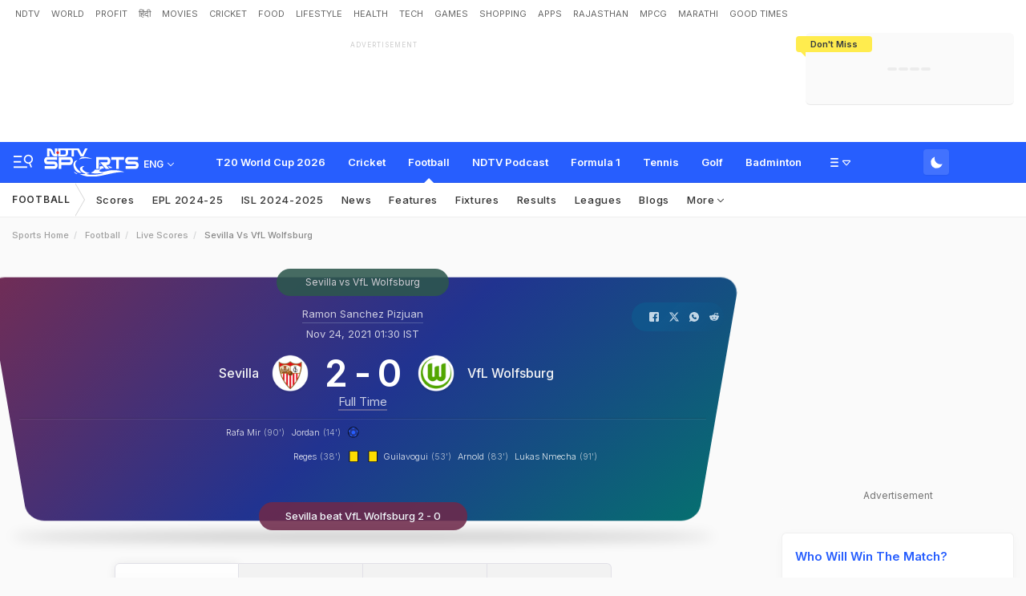

--- FILE ---
content_type: text/html; charset=utf-8
request_url: https://sports.ndtv.com/football/live-scores/sevilla-vs-vfl-wolfsburg-42413
body_size: 118203
content:
<!doctype html>
<html>
<head>
    <link crossorigin rel="preconnect dns-prefetch" href="https://cdn.ndtv.com/" />
    <link crossorigin rel="preconnect dns-prefetch" href="https://c.ndtvimg.com/" />
    <link crossorigin rel="preconnect dns-prefetch" href="https://fonts.googleapis.com" />
    <link crossorigin rel="preconnect dns-prefetch" fetchpriority="low" href="https://fonts.gstatic.com" />
    <link crossorigin rel="preconnect dns-prefetch" fetchpriority="low" href="https://sdata.ndtv.com/" />
    <link crossorigin rel="preconnect dns-prefetch" fetchpriority="low" href="https://edata.ndtv.com/" />
    <meta property="category" content="Sports" />
    <meta http-equiv="Content-Type" content="text/html; charset=UTF-8" />
    <meta http-equiv="content-language" content="en" />
    <meta http-equiv="X-UA-Compatible" content="IE=edge" />
    <meta name="viewport" content="width=device-width, initial-scale=1.0, minimum-scale=1.0, maximum-scale=1.0, user-scalable=no">
    <meta name="apple-mobile-web-app-capable" content="yes" />
    <meta name="apple-mobile-web-app-status-bar-style" content="black-translucent">
    <meta name="msapplication-tap-highlight" content="no" />
    <meta name="google-site-verification" content="yThRoDT_1iDUIum7IPIGT96Y-8rpvmFwlYBBK9EMGXM" />
    <meta property="taboola-category" content="sports" />

    <!--====== ATF CSS ======-->
    <!-- Google font -->
    <link rel="preload" href="https://fonts.googleapis.com/css?family=Inter:300,400,500,600,700,800,900&display=swap" as="style"  />
    <link rel="stylesheet" href="https://fonts.googleapis.com/css?family=Inter:300,400,500,600,700,800,900&display=swap" />
    <link rel="prefetch" href="https://cdn.ndtv.com/sports_ndtvin/js/custom_vanilla.min.js?prod-ver=93.27" as="script" />


    
    <meta name="robots" content="max-image-preview:large">
     
    <style type="text/css">.vjl,.vjl-1,.vjl-10,.vjl-11,.vjl-12,.vjl-2,.vjl-2a,.vjl-3,.vjl-4,.vjl-5,.vjl-6,.vjl-7,.vjl-8,.vjl-9,.vjl-auto,.vjl-lg,.vjl-lg-1,.vjl-lg-10,.vjl-lg-11,.vjl-lg-12,.vjl-lg-2,.vjl-lg-2a,.vjl-lg-3,.vjl-lg-4,.vjl-lg-5,.vjl-lg-6,.vjl-lg-7,.vjl-lg-8,.vjl-lg-9,.vjl-lg-auto,.vjl-md,.vjl-md-1,.vjl-md-10,.vjl-md-11,.vjl-md-12,.vjl-md-2,.vjl-md-3,.vjl-md-4,.vjl-md-5,.vjl-md-6,.vjl-md-7,.vjl-md-8,.vjl-md-9,.vjl-md-auto,.vjl-sm,.vjl-sm-1,.vjl-sm-10,.vjl-sm-11,.vjl-sm-12,.vjl-sm-2,.vjl-sm-2a,.vjl-sm-3,.vjl-sm-4,.vjl-sm-5,.vjl-sm-6,.vjl-sm-7,.vjl-sm-8,.vjl-sm-9,.vjl-sm-auto,.vjl-xl,.vjl-xl-1,.vjl-xl-10,.vjl-xl-11,.vjl-xl-12,.vjl-xl-2,.vjl-xl-2a,.vjl-xl-3,.vjl-xl-4,.vjl-xl-5,.vjl-xl-6,.vjl-xl-7,.vjl-xl-8,.vjl-xl-9,.vjl-xl-auto{position:relative;width:100%;padding-right:15px;padding-left:15px}.vjl{-ms-flex-preferred-size:0;flex-basis:0;-ms-flex-positive:1;flex-grow:1;max-width:100%}.vjl-auto{-ms-flex:0 0 auto;flex:0 0 auto;width:auto;max-width:100%}.vjl-1{-ms-flex:0 0 8.333333%;flex:0 0 8.333333%;max-width:8.333333%}.vjl-2{-ms-flex:0 0 16.666667%;flex:0 0 16.666667%;max-width:16.666667%}.vjl-2a{-ms-flex:0 0 20%;flex:0 0 20%;max-width:20%}.vjl-3{-ms-flex:0 0 25%;flex:0 0 25%;max-width:25%}.vjl-4{-ms-flex:0 0 33.333333%;flex:0 0 33.333333%;max-width:33.333333%}.vjl-5{-ms-flex:0 0 41.666667%;flex:0 0 41.666667%;max-width:41.666667%}.vjl-6{-ms-flex:0 0 50%;flex:0 0 50%;max-width:50%}.vjl-7{-ms-flex:0 0 58.333333%;flex:0 0 58.333333%;max-width:58.333333%}.vjl-8{-ms-flex:0 0 66.666667%;flex:0 0 66.666667%;max-width:66.666667%}.vjl-9{-ms-flex:0 0 75%;flex:0 0 75%;max-width:75%}.vjl-10{-ms-flex:0 0 83.333333%;flex:0 0 83.333333%;max-width:83.333333%}.vjl-11{-ms-flex:0 0 91.666667%;flex:0 0 91.666667%;max-width:91.666667%}.vjl-12{-ms-flex:0 0 100%;flex:0 0 100%;max-width:100%}.order-first{-ms-flex-order:-1;order:-1}.order-last{-ms-flex-order:13;order:13}.order-0{-ms-flex-order:0;order:0}.order-1{-ms-flex-order:1;order:1}.order-2{-ms-flex-order:2;order:2}.order-3{-ms-flex-order:3;order:3}.order-4{-ms-flex-order:4;order:4}.order-5{-ms-flex-order:5;order:5}.order-6{-ms-flex-order:6;order:6}.order-7{-ms-flex-order:7;order:7}.order-8{-ms-flex-order:8;order:8}.order-9{-ms-flex-order:9;order:9}.order-10{-ms-flex-order:10;order:10}.order-11{-ms-flex-order:11;order:11}.order-12{-ms-flex-order:12;order:12}.offset-1{margin-left:8.333333%}.offset-2{margin-left:16.666667%}.offset-3{margin-left:25%}.offset-4{margin-left:33.333333%}.offset-5{margin-left:41.666667%}.offset-6{margin-left:50%}.offset-7{margin-left:58.333333%}.offset-8{margin-left:66.666667%}.offset-9{margin-left:75%}.offset-10{margin-left:83.333333%}.offset-11{margin-left:91.666667%}@media (min-width:576px){.vjl-sm{-ms-flex-preferred-size:0;flex-basis:0;-ms-flex-positive:1;flex-grow:1;max-width:100%}.vjl-sm-auto{-ms-flex:0 0 auto;flex:0 0 auto;width:auto;max-width:100%}.vjl-sm-1{-ms-flex:0 0 8.333333%;flex:0 0 8.333333%;max-width:8.333333%}.vjl-sm-2{-ms-flex:0 0 16.666667%;flex:0 0 16.666667%;max-width:16.666667%}.vjl-sm-2a{-ms-flex:0 0 20%;flex:0 0 20%;max-width:20%}.vjl-sm-3{-ms-flex:0 0 25%;flex:0 0 25%;max-width:25%}.vjl-sm-4{-ms-flex:0 0 33.333333%;flex:0 0 33.333333%;max-width:33.333333%}.vjl-sm-5{-ms-flex:0 0 41.666667%;flex:0 0 41.666667%;max-width:41.666667%}.vjl-sm-6{-ms-flex:0 0 50%;flex:0 0 50%;max-width:50%}.vjl-sm-7{-ms-flex:0 0 58.333333%;flex:0 0 58.333333%;max-width:58.333333%}.vjl-sm-8{-ms-flex:0 0 66.666667%;flex:0 0 66.666667%;max-width:66.666667%}.vjl-sm-9{-ms-flex:0 0 75%;flex:0 0 75%;max-width:75%}.vjl-sm-10{-ms-flex:0 0 83.333333%;flex:0 0 83.333333%;max-width:83.333333%}.vjl-sm-11{-ms-flex:0 0 91.666667%;flex:0 0 91.666667%;max-width:91.666667%}.vjl-sm-12{-ms-flex:0 0 100%;flex:0 0 100%;max-width:100%}.order-sm-first{-ms-flex-order:-1;order:-1}.order-sm-last{-ms-flex-order:13;order:13}.order-sm-0{-ms-flex-order:0;order:0}.order-sm-1{-ms-flex-order:1;order:1}.order-sm-2{-ms-flex-order:2;order:2}.order-sm-3{-ms-flex-order:3;order:3}.order-sm-4{-ms-flex-order:4;order:4}.order-sm-5{-ms-flex-order:5;order:5}.order-sm-6{-ms-flex-order:6;order:6}.order-sm-7{-ms-flex-order:7;order:7}.order-sm-8{-ms-flex-order:8;order:8}.order-sm-9{-ms-flex-order:9;order:9}.order-sm-10{-ms-flex-order:10;order:10}.order-sm-11{-ms-flex-order:11;order:11}.order-sm-12{-ms-flex-order:12;order:12}.offset-sm-0{margin-left:0}.offset-sm-1{margin-left:8.333333%}.offset-sm-2{margin-left:16.666667%}.offset-sm-3{margin-left:25%}.offset-sm-4{margin-left:33.333333%}.offset-sm-5{margin-left:41.666667%}.offset-sm-6{margin-left:50%}.offset-sm-7{margin-left:58.333333%}.offset-sm-8{margin-left:66.666667%}.offset-sm-9{margin-left:75%}.offset-sm-10{margin-left:83.333333%}.offset-sm-11{margin-left:91.666667%}}@media (min-width:768px){.vjl-md{-ms-flex-preferred-size:0;flex-basis:0;-ms-flex-positive:1;flex-grow:1;max-width:100%}.vjl-md-auto{-ms-flex:0 0 auto;flex:0 0 auto;width:auto;max-width:100%}.vjl-md-1{-ms-flex:0 0 8.333333%;flex:0 0 8.333333%;max-width:8.333333%}.vjl-md-2{-ms-flex:0 0 16.666667%;flex:0 0 16.666667%;max-width:16.666667%}.vjl-md-3{-ms-flex:0 0 25%;flex:0 0 25%;max-width:25%}.vjl-md-4{-ms-flex:0 0 33.333333%;flex:0 0 33.333333%;max-width:33.333333%}.vjl-md-5{-ms-flex:0 0 41.666667%;flex:0 0 41.666667%;max-width:41.666667%}.vjl-md-6{-ms-flex:0 0 50%;flex:0 0 50%;max-width:50%}.vjl-md-7{-ms-flex:0 0 58.333333%;flex:0 0 58.333333%;max-width:58.333333%}.vjl-md-8{-ms-flex:0 0 66.666667%;flex:0 0 66.666667%;max-width:66.666667%}.vjl-md-9{-ms-flex:0 0 75%;flex:0 0 75%;max-width:75%}.vjl-md-10{-ms-flex:0 0 83.333333%;flex:0 0 83.333333%;max-width:83.333333%}.vjl-md-11{-ms-flex:0 0 91.666667%;flex:0 0 91.666667%;max-width:91.666667%}.vjl-md-12{-ms-flex:0 0 100%;flex:0 0 100%;max-width:100%}.order-md-first{-ms-flex-order:-1;order:-1}.order-md-last{-ms-flex-order:13;order:13}.order-md-0{-ms-flex-order:0;order:0}.order-md-1{-ms-flex-order:1;order:1}.order-md-2{-ms-flex-order:2;order:2}.order-md-3{-ms-flex-order:3;order:3}.order-md-4{-ms-flex-order:4;order:4}.order-md-5{-ms-flex-order:5;order:5}.order-md-6{-ms-flex-order:6;order:6}.order-md-7{-ms-flex-order:7;order:7}.order-md-8{-ms-flex-order:8;order:8}.order-md-9{-ms-flex-order:9;order:9}.order-md-10{-ms-flex-order:10;order:10}.order-md-11{-ms-flex-order:11;order:11}.order-md-12{-ms-flex-order:12;order:12}.offset-md-0{margin-left:0}.offset-md-1{margin-left:8.333333%}.offset-md-2{margin-left:16.666667%}.offset-md-3{margin-left:25%}.offset-md-4{margin-left:33.333333%}.offset-md-5{margin-left:41.666667%}.offset-md-6{margin-left:50%}.offset-md-7{margin-left:58.333333%}.offset-md-8{margin-left:66.666667%}.offset-md-9{margin-left:75%}.offset-md-10{margin-left:83.333333%}.offset-md-11{margin-left:91.666667%}}@media (min-width:992px){.vjl-lg{-ms-flex-preferred-size:0;flex-basis:0;-ms-flex-positive:1;flex-grow:1;max-width:100%}.vjl-lg-auto{-ms-flex:0 0 auto;flex:0 0 auto;width:auto;max-width:100%}.vjl-lg-1{-ms-flex:0 0 8.333333%;flex:0 0 8.333333%;max-width:8.333333%}.vjl-lg-2{-ms-flex:0 0 16.666667%;flex:0 0 16.666667%;max-width:16.666667%}.vjl-lg-2a{-ms-flex:0 0 20%;flex:0 0 20%;max-width:20%}.vjl-lg-3{-ms-flex:0 0 25%;flex:0 0 25%;max-width:25%}.vjl-lg-4{-ms-flex:0 0 33.333333%;flex:0 0 33.333333%;max-width:33.333333%}.vjl-lg-5{-ms-flex:0 0 41.666667%;flex:0 0 41.666667%;max-width:41.666667%}.vjl-lg-6{-ms-flex:0 0 50%;flex:0 0 50%;max-width:50%}.vjl-lg-7{-ms-flex:0 0 58.333333%;flex:0 0 58.333333%;max-width:58.333333%}.vjl-lg-8{-ms-flex:0 0 66.666667%;flex:0 0 66.666667%;max-width:66.666667%}.vjl-lg-9{-ms-flex:0 0 75%;flex:0 0 75%;max-width:75%}.vjl-lg-10{-ms-flex:0 0 83.333333%;flex:0 0 83.333333%;max-width:83.333333%}.vjl-lg-11{-ms-flex:0 0 91.666667%;flex:0 0 91.666667%;max-width:91.666667%}.vjl-lg-12{-ms-flex:0 0 100%;flex:0 0 100%;max-width:100%}.order-lg-first{-ms-flex-order:-1;order:-1}.order-lg-last{-ms-flex-order:13;order:13}.order-lg-0{-ms-flex-order:0;order:0}.order-lg-1{-ms-flex-order:1;order:1}.order-lg-2{-ms-flex-order:2;order:2}.order-lg-3{-ms-flex-order:3;order:3}.order-lg-4{-ms-flex-order:4;order:4}.order-lg-5{-ms-flex-order:5;order:5}.order-lg-6{-ms-flex-order:6;order:6}.order-lg-7{-ms-flex-order:7;order:7}.order-lg-8{-ms-flex-order:8;order:8}.order-lg-9{-ms-flex-order:9;order:9}.order-lg-10{-ms-flex-order:10;order:10}.order-lg-11{-ms-flex-order:11;order:11}.order-lg-12{-ms-flex-order:12;order:12}.offset-lg-0{margin-left:0}.offset-lg-1{margin-left:8.333333%}.offset-lg-2{margin-left:16.666667%}.offset-lg-3{margin-left:25%}.offset-lg-4{margin-left:33.333333%}.offset-lg-5{margin-left:41.666667%}.offset-lg-6{margin-left:50%}.offset-lg-7{margin-left:58.333333%}.offset-lg-8{margin-left:66.666667%}.offset-lg-9{margin-left:75%}.offset-lg-10{margin-left:83.333333%}.offset-lg-11{margin-left:91.666667%}}@media (min-width:1200px){.vjl-xl{-ms-flex-preferred-size:0;flex-basis:0;-ms-flex-positive:1;flex-grow:1;max-width:100%}.vjl-xl-auto{-ms-flex:0 0 auto;flex:0 0 auto;width:auto;max-width:100%}.vjl-xl-1{-ms-flex:0 0 8.333333%;flex:0 0 8.333333%;max-width:8.333333%}.vjl-xl-2{-ms-flex:0 0 16.666667%;flex:0 0 16.666667%;max-width:16.666667%}.vjl-xl-2a{-ms-flex:0 0 20%;flex:0 0 20%;max-width:20%}.vjl-xl-3{-ms-flex:0 0 25%;flex:0 0 25%;max-width:25%}.vjl-xl-4{-ms-flex:0 0 33.333333%;flex:0 0 33.333333%;max-width:33.333333%}.vjl-xl-5{-ms-flex:0 0 41.666667%;flex:0 0 41.666667%;max-width:41.666667%}.vjl-xl-6{-ms-flex:0 0 50%;flex:0 0 50%;max-width:50%}.vjl-xl-7{-ms-flex:0 0 58.333333%;flex:0 0 58.333333%;max-width:58.333333%}.vjl-xl-8{-ms-flex:0 0 66.666667%;flex:0 0 66.666667%;max-width:66.666667%}.vjl-xl-9{-ms-flex:0 0 75%;flex:0 0 75%;max-width:75%}.vjl-xl-10{-ms-flex:0 0 83.333333%;flex:0 0 83.333333%;max-width:83.333333%}.vjl-xl-11{-ms-flex:0 0 91.666667%;flex:0 0 91.666667%;max-width:91.666667%}.vjl-xl-12{-ms-flex:0 0 100%;flex:0 0 100%;max-width:100%}.order-xl-first{-ms-flex-order:-1;order:-1}.order-xl-last{-ms-flex-order:13;order:13}.order-xl-0{-ms-flex-order:0;order:0}.order-xl-1{-ms-flex-order:1;order:1}.order-xl-2{-ms-flex-order:2;order:2}.order-xl-3{-ms-flex-order:3;order:3}.order-xl-4{-ms-flex-order:4;order:4}.order-xl-5{-ms-flex-order:5;order:5}.order-xl-6{-ms-flex-order:6;order:6}.order-xl-7{-ms-flex-order:7;order:7}.order-xl-8{-ms-flex-order:8;order:8}.order-xl-9{-ms-flex-order:9;order:9}.order-xl-10{-ms-flex-order:10;order:10}.order-xl-11{-ms-flex-order:11;order:11}.order-xl-12{-ms-flex-order:12;order:12}.offset-xl-0{margin-left:0}.offset-xl-1{margin-left:8.333333%}.offset-xl-2{margin-left:16.666667%}.offset-xl-3{margin-left:25%}.offset-xl-4{margin-left:33.333333%}.offset-xl-5{margin-left:41.666667%}.offset-xl-6{margin-left:50%}.offset-xl-7{margin-left:58.333333%}.offset-xl-8{margin-left:66.666667%}.offset-xl-9{margin-left:75%}.offset-xl-10{margin-left:83.333333%}.offset-xl-11{margin-left:91.666667%}}html{font-family:sans-serif;line-height:1.6;-webkit-text-size-adjust:100%;-ms-text-size-adjust:100%;-ms-overflow-style:scrollbar;-webkit-tap-highlight-color:transparent}@-ms-viewport{width:device-width}article,aside,dialog,figcaption,figure,footer,header,hgroup,main,nav,section{display:block}body{margin:0;font-family:var(--ff-two);font-size:1rem;font-weight:400;line-height:1.7;color:var(--vj-cl-dr2);text-align:left;background-color:var(--vj-cl-lg);overflow-x:hidden;overflow-y:scroll}[tabindex="-1"]:focus{outline:0}hr{box-sizing:content-box;height:0;overflow:visible}p{margin-top:0;margin-bottom:15px}dl,ol,ul{list-style:none;margin:0;padding:0}ol ol,ol ul,ul ol,ul ul{margin-bottom:0}blockquote{margin:0 0 1rem}b,strong{font-weight:bolder}small{font-size:80%}*,a,button,input,select,textarea{-webkit-tap-highlight-color:transparent}a{color:var(--vj-cl-dr5)}a:focus,a:hover{color:var(--vj-cl-dr);text-decoration:none}[role=button],a,button,input[type=button],input[type=reset],input[type=submit]{cursor:pointer}.btn,.form-control,a,button{text-decoration:none}code,kbd,pre,samp{font-family:monospace,monospace;font-size:1em}pre{margin-top:0;margin-bottom:1rem;overflow:auto;-ms-overflow-style:scrollbar}figure{margin:0 0 1rem}img{max-width:100%;vertical-align:middle;border-style:none}svg:not(:root){overflow:hidden}::-webkit-file-upload-button{font:inherit;-webkit-appearance:button}.h1,.h2,.h3,.h4,.h5,.h6,h1,h2,h3,h4,h5,h6{color:var(--vj-cl-dr1);font-family:var(--ff-two);font-weight:600;line-height:1.4;margin-bottom:16px;margin-top:0}.h1,h1{font-size:2.5rem}.h2,h2{font-size:2rem}.h3,h3{font-size:1.75rem}.h4,h4{font-size:1.5rem}.h5,h5{font-size:1.25rem}.h6,h6{font-size:1rem}.clear:after,.clear:before{content:'';clear:both;display:block}.srh_inp:focus{outline:0;border-color:var(--vj-cl-m);box-shadow:0 17px 25px -19px rgba(0,0,0,.7)}.vjl-row{display:-webkit-box;display:-ms-flexbox;display:flex;-ms-flex-wrap:wrap;flex-wrap:wrap;margin-right:-15px;margin-left:-15px}.vjl-row-hf{margin-right:-6px;margin-left:-6px}.vjl-row-hf .vjl-md-1,.vjl-row-hf .vjl-md-10,.vjl-row-hf .vjl-md-11,.vjl-row-hf .vjl-md-12,.vjl-row-hf .vjl-md-2,.vjl-row-hf .vjl-md-2a,.vjl-row-hf .vjl-md-3,.vjl-row-hf .vjl-md-300,.vjl-row-hf .vjl-md-4,.vjl-row-hf .vjl-md-5,.vjl-row-hf .vjl-md-6,.vjl-row-hf .vjl-md-7,.vjl-row-hf .vjl-md-8,.vjl-row-hf .vjl-md-9,.vjl-row-hf .vjl-md-r300{padding-right:6px;padding-left:6px}.vjl-cntr{width:100%;max-width:1320px;padding-right:15px;padding-left:15px;margin-right:auto;margin-left:auto}.vj-content{display:inline-block;float:left;width:100%}.home .vjl-cntr{width:100%;max-width:1270px;padding-right:0;padding-left:0;margin-right:auto;margin-left:auto}.vjl-md-2a,.vjl-md-5a,.vjl-md-7a{position:relative;width:100%;padding-right:15px;padding-left:15px}.vjl-md-300{position:relative;width:100%;padding-right:15px;padding-left:15px}.vjl-md-r300{position:relative;width:100%;padding-right:15px;padding-left:15px}@media (min-width:768px){.vjl-md-2a{-ms-flex:0 0 20%;flex:0 0 20%;max-width:20%}.vjl-md-7a{-ms-flex:0 0 61.333333%;flex:0 0 61.333333%;max-width:61.333333%}.vjl-md-5a{-ms-flex:0 0 38.666667%;flex:0 0 38.666667%;max-width:38.666667%}.vjl-md-300{-ms-flex:0 0 calc(100% - 330px);flex:0 0 calc(100% - 330px);max-width:calc(100% - 330px)}.vjl-md-r300{-ms-flex:0 0 330px;flex:0 0 330px;max-width:330px}}.vjl_ord-1{-webkit-box-ordinal-group:2;-ms-flex-order:1;order:1}.vjl_ord-2{-webkit-box-ordinal-group:3;-ms-flex-order:2;order:2}.vjl_ord-3{-webkit-box-ordinal-group:4;-ms-flex-order:3;order:3}::placeholder{color:var(--vj-cl-dr1);opacity:1}:-ms-input-placeholder{color:var(--vj-cl-dr1)}::-ms-input-placeholder{color:var(--vj-cl-dr1)}@media (max-width:420px){body{padding-top:93px}body.non_sub-nav{padding-top:51px}}:root{--vj-cl-m:#275EFE;--vj-cl-mtx:#275EFE;--vj-cl-ot1:#f1f9ea;--vj-cl-ot2:#ffec4e;--vj-cl-ic1:#275EFE;--vj-cl-ic2:rgba(0,0,0,0.8);--vj-cl-lg:#fff;--vj-cl-lg1:#fafafa;--vj-cl-lg2:#a9a9a9;--vj-cl-lg3:#d4d4d4;--vj-cl-lg4:#eeeeee;--vj-cl-lg5:#fff;--vj-cl-lg6:#fafafa;--vj-cl-dr:#000;--vj-cl-dr1:#333;--vj-cl-dr2:#343a40;--vj-cl-dr3:#4c4c4c;--vj-cl-dr4:#585858;--vj-cl-dr5:#666;--vj-cl-dr6:#747474;--vj-cl-dr7:#9c9c9c;--vj-cl-dr8:#343a40;--vj-cl-rg1:rgba(51, 51, 51, 0.07);--vj-cl-rg2:rgba(247, 247, 247, 0.97);--vj-cl-rg3:rgba(0,0,0,0.17);--vj-cl-rg4:rgba(0, 0, 0, 0.7);--vj-cl-rg5:rgba(0, 0, 0, 0.8);--vj-cl-rg6:rgba(51, 51, 51, 0.03);--vj-cl-rg7:rgba(255, 255, 255, 0.9);--vj-cl-rg8:rgba(51, 51, 51, 0.4);--vj-cl-rg9:rgba(51, 51, 51, 0.07);--vj-cl-rg10:rgba(58, 86, 167, 0.47);--vj-cl-rg11:rgba(255, 255, 255, 0.47);--ff-one:'Inter',sans-serif;--ff-two:'Inter',sans-serif}:root .day_night{--vj-cl-m:#2d55d1;--vj-cl-mtx:#719fff;--vj-cl-ot1:#3d4438;--vj-cl-ot2:#ffec4e;--vj-cl-ic1:rgba(255, 255, 255, 0.35);--vj-cl-ic2:rgba(255, 255, 255, 0.8);--vj-cl-lg:#272727;--vj-cl-lg1:#333;--vj-cl-lg2:#a9a9a9;--vj-cl-lg3:#d4d4d4;--vj-cl-lg4:#383838;--vj-cl-lg5:#333;--vj-cl-lg6:#272727;--vj-cl-dr:#fff;--vj-cl-dr1:#d4d4d4;--vj-cl-dr2:#e3e4e7;--vj-cl-dr3:#a9a9a9;--vj-cl-dr4:#c1c1c1;--vj-cl-dr5:#a3a9a9;--vj-cl-dr6:#777;--vj-cl-dr7:#999999;--vj-cl-dr8:#343a40;--vj-cl-rg1:#353939;--vj-cl-rg2:rgba(29, 29, 29, 0.97);--vj-cl-rg3:rgba(232, 232, 232, 0.17);--vj-cl-rg4:rgba(255, 255, 255, 0.7);--vj-cl-rg5:rgba(255, 255, 255, 0.8);--vj-cl-rg6:rgba(33, 33, 33, 0.27);--vj-cl-rg7:rgba(12, 12, 12, 0.9);--vj-cl-rg8:rgba(255, 255, 255, 0.47);--vj-cl-rg9:rgba(51, 51, 51, 0.07);--vj-cl-rg10:rgba(186, 204, 255, 0.47);--vj-cl-rg11:rgba(0, 0, 0, 0.47)}@media (prefers-color-scheme:dark){:root{--vj-cl-m:#2d55d1;--vj-cl-mtx:#719fff;--vj-cl-ot1:#3d4438;--vj-cl-ot2:#ffec4e;--vj-cl-ic1:rgba(255, 255, 255, 0.35);--vj-cl-ic2:rgba(255, 255, 255, 0.8);--vj-cl-lg:#272727;--vj-cl-lg1:#333;--vj-cl-lg2:#a9a9a9;--vj-cl-lg3:#d4d4d4;--vj-cl-lg4:#383838;--vj-cl-lg5:#333;--vj-cl-lg6:#272727;--vj-cl-dr:#fff;--vj-cl-dr1:#d4d4d4;--vj-cl-dr2:#e3e4e7;--vj-cl-dr3:#a9a9a9;--vj-cl-dr4:#c1c1c1;--vj-cl-dr5:#a3a9a9;--vj-cl-dr6:#777;--vj-cl-dr7:#999999;--vj-cl-dr8:#343a40;--vj-cl-rg1:#353939;--vj-cl-rg2:rgba(29, 29, 29, 0.97);--vj-cl-rg3:rgba(232, 232, 232, 0.17);--vj-cl-rg4:rgba(255, 255, 255, 0.7);--vj-cl-rg5:rgba(255, 255, 255, 0.8);--vj-cl-rg6:rgba(33, 33, 33, 0.27);--vj-cl-rg7:rgba(12, 12, 12, 0.9);--vj-cl-rg8:rgba(255, 255, 255, 0.47);--vj-cl-rg9:rgba(51, 51, 51, 0.07);--vj-cl-rg10:rgba(186, 204, 255, 0.47);--vj-cl-rg11:rgba(0, 0, 0, 0.47)}:root .day_night{--vj-cl-m:#275EFE;--vj-cl-mtx:#275EFE;--vj-cl-ot1:#f1f9ea;--vj-cl-ot2:#ffec4e;--vj-cl-ic1:#275EFE;--vj-cl-ic2:rgba(0,0,0,0.8);--vj-cl-lg:#fff;--vj-cl-lg1:#fafafa;--vj-cl-lg2:#a9a9a9;--vj-cl-lg3:#d4d4d4;--vj-cl-lg4:#eeeeee;--vj-cl-lg5:#fff;--vj-cl-lg6:#fafafa;--vj-cl-dr:#000;--vj-cl-dr1:#333;--vj-cl-dr2:#343a40;--vj-cl-dr3:#4c4c4c;--vj-cl-dr4:#585858;--vj-cl-dr5:#666;--vj-cl-dr6:#747474;--vj-cl-dr7:#9c9c9c;--vj-cl-dr8:#343a40;--vj-cl-rg1:rgba(51, 51, 51, 0.07);--vj-cl-rg2:rgba(247, 247, 247, 0.97);--vj-cl-rg3:rgba(0,0,0,0.17);--vj-cl-rg4:rgba(0, 0, 0, 0.7);--vj-cl-rg5:rgba(0, 0, 0, 0.8);--vj-cl-rg6:rgba(51, 51, 51, 0.03);--vj-cl-rg7:rgba(255, 255, 255, 0.9);--vj-cl-rg8:rgba(51, 51, 51, 0.4);--vj-cl-rg9:rgba(51, 51, 51, 0.07);--vj-cl-rg10:rgba(58, 86, 167, 0.47);--vj-cl-rg11:rgba(255, 255, 255, 0.47)}}body.spt-home{background-color:var(--vj-cl-lg1)}.spt-home .header{background-color:var(--vj-cl-lg1)}*,::after,::before{box-sizing:border-box}::-moz-selection{background:var(--vj-cl-m);color:#fff}::selection{background:var(--vj-cl-m);color:#fff}.body-lit{background-color:var(--vj-cl-lg6)}.content{display:inline-block;position:relative;width:100%}.section{display:inline-block;padding:30px 0 20px;position:relative;width:100%}.section_one{background-color:var(--vj-cl-lg);display:inline-block;padding:40px 0 30px;position:relative;width:100%}.section_two{display:inline-block;padding:0 0 20px;position:relative;width:100%}.section_bg1{background-color:#e7f2f7}.day_night .section_bg1{background:#272e36}@media (prefers-color-scheme:dark){.section_bg1{background:#272e36}.day_night .section_bg1{background:#e7f2f7}}.section_bg4{background-color:var(--vj-cl-lg1)}.section_bg2{background-color:#6098f7;padding:40px 0 50px;z-index:4}.section_bg3{background-color:#1f294e;padding:60px 0;z-index:4}.vj_icn{display:inline-block;width:1em;height:1em;stroke-width:0;stroke:currentColor;fill:currentColor}.ss .vj_icn{color:var(--vj-cl-dr2);font-size:15px;height:34px}.ss .comment .vj_icn{font-size:22px}.ss .printer .vj_icn{font-size:20px}.ss .mailbox .vj_icn{font-size:20px}.vj_mix{display:inline-block;font-size:0;margin:0 auto;line-height:1;position:relative;vertical-align:middle}.vj_mix .vj_icn:nth-child(n+2){left:0;position:absolute;top:0}.btn_bm .vj_icn{font-size:28px;margin:0 6px 3px 0;vertical-align:middle}.btn_bm .vj_icn.vj_arrow-down{font-size:12px;margin:0 0 0 6px}.header{background-color:var(--vj-cl-lg);position:relative}.t-md{padding:6px 0}.hdr-lhs-col{margin:0 15px 0 0;width:185px;min-height:1px}.vj_icn.vj_logo-ndtv{color:var(--vj-cl-dr);font-size:102px;float:left;height:auto}.ndtv-logo{display:inline-block;float:left;padding:11px 0 0;position:relative;z-index:6}.t-icn-nv{cursor:pointer;background-repeat:no-repeat;background-position:center;text-align:center;background-size:19px;float:right;height:50px;position:relative;width:33px}.t-md .t-icn-nv{height:71px}.t-icn-nv .vj_icn{color:var(--vj-cl-dr2);font-size:21px;display:inline-block;margin-top:15px}.t-icn-nv:hover .vj_icn{color:var(--vj-cl-ot2)}.t-icn-nv img{padding-top:16px;width:19px}.t-icn-sr img{padding-top:15px}.sid-nav-icn_wrp{border-radius:4px;margin:0 0 0 -10px;color:#fff;display:inline-block;float:left;position:relative;padding:12px 14px 14px 12px}:root{--vj-cl-LgBt1:#4673ff;--vj-cl-LgBt2:#e8f1ff;--vj-cl-LgBt3:#ffffff}:root .day_night{--vj-cl-LgBt1:#4673ff;--vj-cl-LgBt2:#74aaff;--vj-cl-LgBt3:#ffffff}@media (prefers-color-scheme:dark){:root{--vj-cl-LgBt1:#272727;--vj-cl-LgBt2:#272727;--vj-cl-LgBt3:#ffffff}:root .day_night{--vj-cl-LgBt1:#e7ffed;--vj-cl-LgBt2:#e8ffed;--vj-cl-LgBt3:#3e3e3e}}.log_btn{background:var(--vj-cl-LgBt1);border:2px solid var(--vj-cl-LgBt2);box-sizing:border-box;color:var(--vj-cl-LgBt3);display:flex;float:right;border-radius:4px;font-size:13px;font-family:var(--ff-one);font-weight:600;line-height:21px;margin:9px 0 0 8px;padding:4px 6px;position:relative;cursor:pointer;height:33px;text-transform:capitalize;align-items:center}.log_btn:hover{opacity:.7}.log_btn-act{border:2px solid #41a4db;color:#fff;opacity:1}.log_btn .vj_icn{font-size:17px;margin-right:0}.log_btn-tx{display:flex;margin-left:4px}.log_btn-act .log_btn-tx{display:none}.log_btn-act .log_btn-dt{background:#33ff95;border-radius:12px;display:flex;width:8px;height:8px;position:absolute;bottom:4px;right:2px}@media (min-width:1200px){.log_btn .vj_icn{font-size:17px}}@media (max-width:1199px){.log_btn{background:var(--vj-cl-LgBt1);border-radius:24px;box-shadow:0 1px 2px rgb(0 0 0 / 7%);display:flex;float:right;font-size:18px;height:33px;position:relative;margin:8px 0 0 4px;width:33px;padding:4px 6px 4px 6px;align-items:center;justify-content:center}.log_btn-act{border:2px solid #41a4db}.log_btn-tx{display:none}.log_btn-act .log_btn-dt{bottom:2px;right:-2px}}@media (max-width:1200px){.hdr-nn{display:none}}body.js-npop-frm{overflow:hidden}.npop_wrp{left:50%;opacity:0;position:fixed;pointer-events:none;top:0;max-width:490px;width:100%;z-index:9999999;-webkit-transform:translateX(-50%) translateY(-120%);-moz-transform:translateX(-50%) translateY(-120%);-ms-transform:translateX(-50%) translateY(-120%);-o-transform:translateX(-50%) translateY(-120%);transform:translateX(-50%) translateY(-120%);-webkit-transition:all .4s cubic-bezier(.3,0,0,1.3);-moz-transition:all .4s cubic-bezier(.3,0,0,1.3);-ms-transition:all .4s cubic-bezier(.3,0,0,1.3);-o-transition:all .4s cubic-bezier(.3,0,0,1.3);transition:all .4s cubic-bezier(.3,0,0,1.3)}.js-npop-btn .npop_wrp,.js-npop-frm .npop_wrp{opacity:1;pointer-events:auto;-webkit-transform:translateX(-50%) translateY(0);-moz-transform:translateX(-50%) translateY(0);-ms-transform:translateX(-50%) translateY(0);-o-transform:translateX(-50%) translateY(0);transform:translateX(-50%) translateY(0)}.npop_con{background:var(--vj-cl-lg);border:1px solid rgba(0,0,0,.6);border-top:0 none;border-radius:0 0 12px 12px;padding:15px 15px 18px}.npop_bt-wr{display:inline-block;margin:0 auto;text-align:center;width:100%}.npop_ttl{color:var(--vj-cl-dr1);font-size:17px;font-weight:600;line-height:25px;margin-bottom:4px}.npop_txt{color:var(--vj-cl-dr6);font-size:14px;font-weight:400;line-height:21px;margin-bottom:9px}.npop_bt-wr .btn{font-family:var(--ff-two);font-size:14px;float:none}.js-npop-btn .npop_btn{display:inline-block}.npop_fr{display:none}.js-npop-frm .npop_fr{display:inline-block}.npop-btn{background-color:var(--vj-cl-m);border-radius:44px;border:2px solid var(--vj-cl-m);color:#fff;display:inline-block;font-family:var(--ff-two);font-size:14px;font-weight:500;line-height:22.5px;margin:6px 4px 0;padding:5px 6px;pointer-events:auto;text-align:center;min-width:108px}.npop-btn:focus,.npop-btn:hover{color:#fff}.npop-btn_br{background-color:rgba(255,255,255,0);border:2px solid rgba(204,204,204,.17);color:var(--vj-cl-dr3)}.npop-btn_br:focus,.npop-btn_br:hover{color:var(--vj-cl-dr3)}.npop_frm-wrp{background:var(--vj-cl-lg1);border-radius:8px;display:inline-block;list-style:outside none none;font-size:0;margin:0 auto 13px;padding:12px 6px 0;position:relative;width:100%;text-align:center}.npop_frm{display:inline-block;color:var(--vj-cl-dr3);padding:0 0;font-size:12px;font-weight:400;overflow:hidden;position:relative;margin:0 8px 14px;text-align:left}.npop_frm label{cursor:pointer;display:inline;line-height:1.25em;vertical-align:top;clear:both;padding-left:1px}.npop_frm label:not(:empty){padding-left:7px}.npop_frm label:after,.npop_frm label:before{content:"";position:absolute;left:0;top:0}.npop_frm label:before{width:15px;height:15px;background:var(--vj-cl-lg);border:1px solid rgba(0,0,0,.17);border-radius:4px;cursor:pointer}.npop_frm input[type=checkbox]{outline:0;visibility:hidden;width:1.25em;margin:0;display:inline-block;float:left;font-size:inherit}.npop_frm input[type=checkbox]:checked+label:before{background:var(--vj-cl-lg);border:none}.npop_frm input[type=checkbox]:checked+label:after{transform:translate(.25em,.3365384615em) rotate(-45deg);width:.75em;height:.375em;border:.125em solid var(--vj-cl-m);border-top-style:none;border-right-style:none}.npop_frm input[type=checkbox]:disabled+label:before{border-color:rgba(0,0,0,.26)}.npop_frm input[type=checkbox]:disabled:checked+label:before{background:rgba(0,0,0,.26)}.day_night-wrp{display:inline-block;float:right;position:relative;padding:9px 0 9px 8px}.day_night-lnk{background:rgba(255,255,255,.13);border-radius:4px;box-shadow:0 1px 2px rgba(0,0,0,.05);display:inline-block;float:left;position:relative;cursor:pointer;padding:4px 5px 3px 6px}.day_night-icn{cursor:pointer;display:inline-block;float:right;margin:2px 0;pointer-events:none}.fts_drp-nav-lnk .day_night-icn{margin:4px 0 0}.day_night-icn input{display:none}.day_night-icn input+div{border-radius:50%;width:21px;height:21px;position:relative;box-shadow:inset 7px -7px 0 0 #fff;-webkit-transform:scale(.7) rotate(-2deg);transform:scale(.7) rotate(-2deg);transition:box-shadow .5s ease 0s,-webkit-transform .4s ease .1s;transition:box-shadow .5s ease 0s,transform .4s ease .1s;transition:box-shadow .5s ease 0s,transform .4s ease .1s,-webkit-transform .4s ease .1s}.fts_drp-nav-li .day_night-icn input+div{box-shadow:inset 7px -7px 0 0 #000}.day_night-icn input+div:before{content:'';width:inherit;height:inherit;border-radius:inherit;position:absolute;left:0;top:0;transition:background .3s ease}.day_night-icn input+div:after{content:'';width:8px;height:8px;border-radius:50%;margin:-4px 0 0 -4px;position:absolute;top:50%;left:50%;box-shadow:0 -18px 0 #ffec85,0 18px 0 #ffec85,18px 0 0 #ffec85,-18px 0 0 #ffec85,13px 13px 0 #ffec85,-13px 13px 0 #ffec85,13px -13px 0 #ffec85,-13px -13px 0 #ffec85;-webkit-transform:scale(0);transform:scale(0);transition:all .3s ease}.fts_drp-drk .fts_drp-nav-lnk:after{content:"Dark Theme";padding:0 0 0 10px;position:absolute;left:0;top:3px}.day_night .day_night-icn input+div{box-shadow:inset 32px -32px 0 0 #fff;-webkit-transform:scale(.5) rotate(0);transform:scale(.3) rotate(0);transition:box-shadow .2s ease 0s,-webkit-transform .3s ease .1s;transition:transform .3s ease .1s,box-shadow .2s ease 0s;transition:transform .3s ease .1s,box-shadow .2s ease 0s,-webkit-transform .3s ease .1s}.day_night .day_night-icn input+div:before{background:#ffec85;transition:background .3s ease .1s}.day_night .day_night-icn input+div:after{-webkit-transform:scale(1.5);transform:scale(1.5);transition:-webkit-transform .5s ease .15s;transition:transform .5s ease .15s;transition:transform .5s ease .15s,-webkit-transform .5s ease .15s}.day_night .fts_drp-drk .fts_drp-nav-lnk:after{content:"Light Theme"}@media (prefers-color-scheme:dark){.day_night-icn input+div{box-shadow:inset 32px -32px 0 0 #fff;-webkit-transform:scale(.5) rotate(0);transform:scale(.3) rotate(0);transition:box-shadow .2s ease 0s,-webkit-transform .3s ease .1s;transition:transform .3s ease .1s,box-shadow .2s ease 0s;transition:transform .3s ease .1s,box-shadow .2s ease 0s,-webkit-transform .3s ease .1s}.day_night-icn input+div:before{background:#ffec85;transition:background .3s ease .1s}.day_night-icn input+div:after{-webkit-transform:scale(1.5);transform:scale(1.5);transition:-webkit-transform .5s ease .15s;transition:transform .5s ease .15s;transition:transform .5s ease .15s,-webkit-transform .5s ease .15s}.fts_drp-drk .fts_drp-nav-lnk:after{content:"Light Theme"}.day_night .day_night-icn input+div{box-shadow:inset 7px -7px 0 0 #fff;-webkit-transform:scale(1) rotate(-2deg);transform:scale(.7) rotate(-2deg)}.day_night .day_night-icn input+div:before{background:0 0}.day_night .day_night-icn input+div:after{-webkit-transform:scale(0);transform:scale(0)}.day_night .fts_drp-drk .fts_drp-nav-lnk:after{content:"Dark Theme"}}.brw-nav{display:inline-block;float:left;position:relative;z-index:9}.brw-nav .vj_icn{font-size:24px;display:inline-block;float:right;margin-top:0}.brw-nav_wrp{background:var(--vj-cl-lg);border-radius:4px;box-shadow:0 1px 3px var(--vj-cl-rg1);margin:9px 0 9px 12px;color:var(--vj-cl-dr1);display:inline-block;float:left;font-family:var(--ff-two);font-size:12px;font-weight:500;line-height:20px;position:relative;padding:6px 8px 6px;text-transform:capitalize}.set_drp-nav{position:absolute;box-shadow:0 36px 18px -18px rgba(0,0,0,.28);top:42px;left:50%;right:auto;z-index:1000;font-size:14px;text-align:left;width:190px;min-height:53px;background-clip:padding-box;-webkit-transition:all .2s ease;opacity:0;-webkit-transform-origin:top left;-webkit-transform:scale(0) translateX(-50%)}.set_drp:hover .set_drp-nav{opacity:1;-webkit-transform-origin:top left;-webkit-transform:scale(1,1) translateX(-50%)}.set_drp-nav-ul{background-color:var(--vj-cl-lg1);border:1px solid var(--vj-cl-rg1);box-shadow:0 1px 6px var(--vj-cl-rg1);border-radius:6px;list-style:none;margin:0;padding:0;position:relative;float:left;width:100%}.set_drp-nav-ul:after{border-top:none;border-right:8px solid transparent;border-left:8px solid transparent;border-bottom:8px solid var(--vj-cl-lg1);top:-11px;content:"";height:12px;left:50%;margin-left:-4px;position:absolute;width:8px;z-index:9}.t-br{position:relative}.t-nv_ul{display:inline-block;margin:0;padding:0;font-size:0;float:left}.t-nv_li{display:inline-block}.t-nv_act,.t-nv_lnk{border-bottom:3px solid rgba(254,248,94,0);border-radius:3px;color:var(--vj-cl-dr5);display:inline-block;font-family:var(--ff-two);font-size:11px;font-weight:400;line-height:18px;text-transform:capitalize;margin:2px 3px 0;padding:6px 4px 6px 4px;position:relative}.t-nv_lnk:before{content:"";position:absolute;bottom:-3px;left:0;right:0;width:0;height:3px;opacity:0;margin:auto;background:var(--vj-cl-m);transition:all .3s ease-in-out}.t-nv_act:before,.t-nv_lnk:focus:before,.t-nv_lnk:hover:before{width:100%;opacity:1}.t-nv_lbl{background-color:#e44422;border-radius:3px;color:#fff;display:inline-block;font-size:8px;font-weight:800;line-height:6px;min-height:10px;padding:2px 3px;position:absolute;top:-1px;right:-10px;text-transform:uppercase}.tf-scl{float:right;margin:8px 0 0 12px}.t-nv_li:first-child .t-nv_lnk{margin-left:0}.t-nv_ul:hover .t-nv_li:not(:hover){opacity:.67}.t-nv_ul .t-nv_li{opacity:1}.t-nv_ul .t-nv_li .t-nv_li:hover{opacity:1}.t-brd{display:inline-block;margin-bottom:5px;width:100%}.brd-nv{display:inline-block;float:left;width:100%}.brd-nv .brd-nv_li.brd-nv_act>*{opacity:.77}.brd-nv_ol{display:inline-block;float:left;line-height:17px;padding:12px 0;box-sizing:border-box;width:inherit;white-space:nowrap;text-overflow:ellipsis;overflow:hidden}.brd-nv .brd-nv_li{font-size:11px;font-family:var(--ff-one);font-weight:500;position:relative}.brd-nv .brd-nv_li>*{color:var(--vj-cl-dr5);opacity:.6;text-transform:capitalize}.brd-nv .brd-nv_li::after{display:inline-block;content:"/";margin:0 3px 0 6px;width:6px;opacity:.2}.brd-nv .brd-nv_li:last-of-type::after{display:none}:root{--vj-cl-ad:#f7f7f7;--vj-cl-ad1:#f3f3f3;--vj-cl-ad2:#ccc}:root .day_night{--vj-cl-ad:#313131;--vj-cl-ad1:#393939;--vj-cl-ad2:#565656}@media (prefers-color-scheme:dark){:root{--vj-cl-ad:#313131;--vj-cl-ad1:#393939;--vj-cl-ad2:#565656}:root .day_night{--vj-cl-ad:#f7f7f7;--vj-cl-ad1:#f3f3f3;--vj-cl-ad2:#ccc}}.add_top-wrp,.add_top-wrp-fl,.add_top-wrp-in{display:inline-block;float:left;margin:0 0 15px;padding:0;position:relative;text-align:center;width:100%}.add_top-wrp{background-color:var(--vj-cl-ad);border-bottom:1px solid var(--vj-cl-ad1);margin:0;padding:0 0 30px}.add_top-wrp-fl{background-color:var(--vj-cl-ad);border-top:1px solid var(--vj-cl-ad1);border-bottom:1px solid var(--vj-cl-ad1);margin:5px 0 20px -15px;padding:0 0 30px;width:calc(100% + 30px)}.add_JIO-top-txt,.add_top-txt{color:var(--vj-cl-ad2);display:inline-block;float:left;font-size:.52rem;letter-spacing:.06rem;line-height:30px;padding:0;text-transform:uppercase;width:100%}.add_top-placeholder{font-size:0;margin:0 auto;max-width:320px;line-height:0;text-align:center}.add_top-wrp-in .add_top-placeholder{background-color:var(--vj-cl-ad);border:1px solid var(--vj-cl-ad1);padding-bottom:15px}.add_Hig-aut{height:auto}.add_mn250h{display:inline-block;line-height:0;min-height:250px;width:100%}.ads-par-wrp{border-top:1px solid var(--vj-cl-rg1);border-bottom:1px solid var(--vj-cl-rg1);color:var(--vj-cl-dr5);display:flex;font-size:11px;font-weight:400;text-align:center;justify-content:center;flex-direction:column}@media only screen and (max-device-width:768px){.add-non{display:none}}.ads-wrp{border:1px solid var(--vj-cl-rg1);border-radius:6px;display:inline-block;float:left;margin-bottom:25px;text-align:center;overflow:hidden;width:100%}.ads-wrp_txt{background-color:var(--vj-cl-lg1);color:var(--vj-cl-dr7);display:inline-block;float:left;font-size:12px;width:100%}.dnt-mis{background:var(--vj-cl-lg1);border-bottom:1px solid rgba(0,0,0,.07);border-radius:6px;width:300px;height:90px;margin:0 0 0 30px;padding:28px 16px 0;display:inline-block;float:right}#js_dnt-mis{color:var(--vj-cl-dr5);font-size:12px;font-weight:500;line-height:19px;padding:0 0 0}.dnt-mis_ttl{background-color:var(--vj-cl-ot2);color:#343a40;display:inline-block;border-radius:4px;padding:5px 18px;line-height:10px;float:left;font-size:11px;font-weight:600;position:relative;margin-top:-24px;margin-left:-28px}.dnt-mis_ttl:after{top:100%;left:6px;content:"";height:0;width:0;position:absolute;pointer-events:none;border:solid transparent;border-top-color:var(--vj-cl-ot2);border-width:6px;border-right:0;margin-left:0}.ad-cnt p{color:var(--vj-cl-dr6);display:inline-block;float:left;font-size:12px;text-align:center;padding:6px 0;margin:0;width:100%}.ad-cnt{background-color:var(--vj-cl-lg1);border-radius:4px;display:inline-block;float:left;margin-bottom:30px;width:100%}#testimonials .testimonial{position:absolute;left:0;top:0;z-index:1}#t_pagers{position:relative;display:inline-block;margin:0 auto;text-align:center;width:100%}#testimonials{margin:0 0 0 30px}#test_container{position:relative;overflow:hidden}#t_pagers .pager.active{background:var(--vj-cl-ot2)}#t_pagers .pager{display:inline-block;text-decoration:none;width:12px;min-height:4px;margin-right:2px;background:var(--vj-cl-rg1);border-radius:5px;cursor:pointer}.m-nv{background-color:var(--vj-cl-lg);border-bottom:1px solid var(--vj-cl-rg1);top:0;position:-webkit-sticky;position:sticky;z-index:991}.stk-t_wr:after{border:solid transparent;border-width:6px;border-top-color:var(--vj-cl-m);bottom:-14px;content:"";height:6px;left:0;position:absolute;width:6px;z-index:9}.m-nv_ul{display:inline-block;margin:0;padding:0;font-size:0;float:left}.m-nv_li{display:inline-block;float:left}.m-nv_lnk{color:var(--vj-cl-dr2);display:inline-block;font-family:var(--ff-two);font-size:13px;font-weight:600;position:relative;text-transform:capitalize;padding:14px 14px}.m-nv_lbl{background-color:var(--vj-cl-ot2);border-radius:2px;box-shadow:0 1px 3px rgba(0,0,0,.17);color:var(--vj-cl-m);display:inline-block;font-size:8px;font-weight:600;line-height:10px;min-height:12px;padding:1px 4px 0;position:absolute;top:1px;right:0;letter-spacing:1px;text-transform:uppercase}.m-nv_lbl:after{top:100%;left:10px;content:" ";height:0;width:0;position:absolute;pointer-events:none;border:solid transparent;border-top-color:var(--vj-cl-ot2);border-width:4px;margin-left:-4px}.t-icn-ltv.m-nv_li.dd-nav_hvr .dd-nav{min-height:auto}.dd-nav_hvr:hover>.m-nv_lnk,.m-nv_lnk:hover{color:var(--vj-cl-dr)}.m-nv_lnk:before{content:"";position:absolute;bottom:0;left:0;right:0;width:0;height:3px;opacity:0;margin:auto;background:var(--vj-cl-m);transition:all .3s ease-in-out}.dd-nav_hvr:hover>.m-nv_lnk:before,.m-nv_lnk:focus:before,.m-nv_lnk:hover:before{width:100%;opacity:1}.m-nv_ul:hover .m-nv_li:not(:hover){opacity:.67}.m-nv_li{opacity:1;transition:.3s ease all}.m-nv_li:hover{opacity:1}.dd-nav_act:after{border:solid transparent;border-width:6px;border-bottom-color:var(--vj-cl-lg);bottom:-1px;content:"";height:6px;left:50%;margin-left:-6px;position:absolute;width:6px;z-index:1}.vj_icn-nv{opacity:.6;font-size:7px;margin:9px 0 0 6px;position:absolute}.t-icn-nv .dd-nav_ltv-ful{background:var(--vj-cl-ot2);color:#333;max-width:100%;margin:10px;text-shadow:0 0}.t-icn-nv .dd-nav_ltv-ful:hover{background:#fff5a0;color:#333}.m-nv_bkp{height:68px;position:absolute;width:100%}.j-stk-dn.j-stk-up .m-nv{position:fixed;top:0;left:0;width:100%}.j-stk-dn.j-stk-up .m-nv_bkp{position:relative}.ltv__vd.img__full{background-color:var(--vj-cl-dr);border:1px solid rgba(0,0,0,.3);border-radius:6px;display:inline-block;margin:0;overflow:hidden;font-size:0;position:relative;width:100%}.ltv__lo{bottom:0;left:0;position:absolute;right:0;top:0;z-index:1}.ltv__rpl{display:inline-block;position:relative;width:100%}.ltv__lk{display:inline-block;position:relative;width:100%}@media (max-width:420px){.m-nv{top:0;position:fixed;width:100%}}.m-nv_clr{background-color:var(--vj-cl-m)}.m-nv_clr .stk-t_wr:before{border-top-color:var(--vj-cl-rg1)}.m-nv_clr .stk-t_wr:after{border-top-color:var(--vj-cl-m)}.m-nv_clr .m-nv_lnk{color:#fff}.m-nv_clr .dd-nav_hvr:hover>.m-nv_lnk,.m-nv_clr .m-nv_lnk:hover{color:#fff}.m-nv_clr .m-nv_lnk:hover:before{background:rgba(0,0,0,.07)}.m-nv_clr .ltv__vd.img__full{background-color:#fff}.m-nv_clr .vj_logo-ndtv{color:#fff}.m-nv_clr .t-icn-nv .vj_icn{color:#fff}.m-nv_clr .niddle{background-color:#fff}.m-nv_clr .worm path{stroke:#fff}.m-nv_clr .tv_icn{color:#fff}.m-nv_clr .dd-nav{background-color:var(--vj-cl-m)}.m-nv_clr .dd-drp_icn.vj_icn{color:#fff}.sub-nv_flx{display:flex}.sub-nav_vis.hr-scroll{overflow:visible}.srs_drp .sub-nav_vis.hr-scroll{overflow:hidden}.sub-nv_ul{display:inline-block;margin:0;padding:0;font-size:0;float:left;width:100%}.sub-nv_li{display:inline-block;float:left;opacity:1;position:relative}.sub-nv_li:first-child .sub-nav_lnk{margin-left:6px}.sub-nv_li:last-child{padding-right:40px}.sub-nv_li:hover{opacity:1}.sub-nv_rgt{margin-left:auto}.sub-nav_snm{color:var(--vj-cl-dr1);display:inline-block;padding:7px 1px 6px 0;text-transform:none;position:relative;z-index:9}.sub-nav_snm .tp_lng-icn-bg{top:5px}.sub-nav_snm .sub-nav_lnk.sub-nav_mt{padding:0 6px 0 0;text-transform:none}.sub-nav_snm .sub-nav_lnk:after{bottom:-8px}.sub-nav_lnk.sub-nav_mt{display:inline-block;float:left;font-weight:600;line-height:14px;text-align:center;padding:9px 3px 5px 0;letter-spacing:0}.sub-nav_mt-sb{color:var(--vj-cl-rg8);display:block;font-size:10px;letter-spacing:0}.sub-nav{background-color:var(--vj-cl-lg);border-bottom:1px solid var(--vj-cl-lg4);position:relative;width:100%;z-index:99}.sub-nav_mb-30{margin-bottom:30px}.tp-col-25{width:25%}.tp-col-100{width:100%}.res-bt_sub-nav .sub-nav_lnk:after,.sub-nav_act:after,.sub-nav_lnk:after{content:"";position:absolute;bottom:0;left:0;right:0;opacity:0;width:0;height:3px;margin:auto;background:var(--vj-cl-m);transition:all .3s ease-in-out}.sub-nav_act:after,.sub-nav_lnk:hover:after{opacity:1;width:100%}.res-bt_sub-nav .sub-nav_lnk:after{opacity:1;width:100%}.sub-nav_lft,.sub-nav_lnk{color:var(--vj-cl-dr1);display:inline-block;float:left;font-size:13px;font-weight:500;padding:10px 11px 10px;position:relative;text-transform:capitalize;letter-spacing:.7px;white-space:nowrap}.sub-nav_txt{color:var(--vj-cl-dr1);display:inline-block;padding:11px 1px 11px 0;position:relative;text-transform:uppercase}.sub-nav_lft{font-size:12px;font-weight:600;height:41px;margin-right:0;padding:0 14px 0 0;cursor:pointer}.sub-nav_lft .dd-nav_two .dd-nav{left:-6px;right:auto;width:300px}.sub-nav_lft .vjl-md-6{-ms-flex:0 0 50%;flex:0 0 50%;max-width:50%}.sub-nav_arw{display:inline-block;float:right;position:absolute;right:-11px;height:42px;width:7px;top:0;z-index:-1}.sub-nav_arw:after,.sub-nav_arw:before{content:" ";position:absolute;top:0;border-top:21px solid transparent;border-right:none;border-bottom:21px solid transparent;z-index:99}.sub-nav_arw:after{right:-5px;border-left:12px solid var(--vj-cl-lg)}.sub-nav_arw:before{right:-6px;border-left:12px solid var(--vj-cl-rg3)}.sub-nav_drp-icn{display:initial;font-size:8px;transition:.1s ease all;-webkit-transition:.1s ease all;-ms-transform:rotate(0);-webkit-transform:rotate(0);transform:rotate(0)}.res-bt_sub-nav .sub-nav_drp-icn{-ms-transform:rotate(180deg);-webkit-transform:rotate(180deg);transform:rotate(180deg)}.sub-nav_lnk-rg{color:var(--vj-cl-dr1);float:right}@media (min-width:1200px){.sub-nv_li:hover .sub-nav_drp-icn{-ms-transform:rotate(180deg);-webkit-transform:rotate(180deg);transform:rotate(180deg)}}@media (max-width:420px){.sub-nav{position:fixed;top:51px}}.dd-drp_icn{padding:16px 18px 17px;float:right}.dd-drp_icn.vj_icn{font-size:25px;height:50px;color:var(--vj-cl-dr);padding:0;position:relative;margin:0 22px}.dd-drp_icn svg circle{fill:#000}.dd-nav{position:absolute;top:100%;left:-16px;right:-16px;font-size:14px;text-align:left;background-color:var(--vj-cl-lg1);box-shadow:0 36px 18px -18px rgba(0,0,0,.28);border:1px solid var(--vj-cl-rg1);border-top:0 none;border-radius:0 0 10px 10px;background-clip:padding-box;-webkit-transition:all .2s ease;-moz-transition:all .2s ease;transition:all .2s ease;-webkit-transform-origin:top left;-moz-transform-origin:top left;transform-origin:top left;-webkit-transform:scale(0);-moz-transform:scale(0);transform:scale(0)}.dd-nav_ul{list-style:none;margin:10px 0 8px;padding:0 15px;position:relative;float:left}.js-drp-open .dd-nav,.res-bt_sub-nav .dd-nav{opacity:1;visibility:visible;-webkit-transform:scale(1,1);-moz-transform:scale(1,1);transform:scale(1,1)}.dd-nav_ltv-r .dd-nav,.dd-nav_ltv-r.dd-nav_hvr:hover .dd-nav{transform-origin:top right}.dd-nav:hover .dd-nav_li:not(:hover){opacity:.67}.dd-nav_li{opacity:1}.dd-nav_li:hover{opacity:1}.dd-nav_one{position:relative}.dd-nav_two{position:relative}.dd-nav_two .dd-nav{left:-6px;right:auto;width:360px}.dd-nav_li{color:#666;list-style:none}.dd-nav .m-nv_lnk{display:block;padding:8px 13px 8px 13px}.drp_mnu-ttl{color:var(--vj-cl-m);border-bottom:1px solid rgba(0,0,0,.07);font-size:14px;font-weight:600;line-height:23px;padding-bottom:6px}.m-nv_clr .drp_mnu-ttl{color:var(--vj-cl-ot2)}.js-drp-open .drp_mnu{opacity:1;visibility:visible;-webkit-transform:scale(1);-moz-transform:scale(1);-ms-transform:scale(1);-o-transform:scale(1);transform:scale(1)}.tp_lng-ttl{color:#fff;display:inline-block;font-size:12px;font-weight:600;float:left;line-height:55px;height:51px;padding:0 0 0 6px;position:relative}.tp_lng{cursor:pointer;background-repeat:no-repeat;background-position:center;text-align:center;background-size:19px;font-family:var(--ff-one);float:left;height:50px;position:relative;z-index:6}.tp_lng .dd-nav{left:-19px;width:190px}.snv_cn-hed .tp_lng .dd-nav{left:12px;width:190px}.tp_lng-ttl .vj_icn{margin-left:2px}.tp_lng-icn-bg{margin:0 0 0 1px;height:10px;width:8px;top:1px;position:relative;-webkit-transform:rotate(0);transform:rotate(0);-webkit-transition:70ms ease all;transition:70ms ease all}.js-drp-open .sub-nav_drp-icn,.js-drp-open .tp_lng-icn-bg{-webkit-transform:rotate(180deg);transform:rotate(180deg)}.search-active{overflow:hidden}.search-active .search-input{opacity:1;transform:none;pointer-events:all;transition-delay:.2s}.search-active .s-wr .cls-btn{right:17%;opacity:1}.search-active .control{cursor:default}.search-active .control .btn-material{-moz-animation:sc-slide-in .2s;opacity:1;visibility:visible;transition-delay:0s}@-webkit-keyframes sc-slide-in{0%{-webkit-transform:translateY(-100%)}100%{-webkit-transform:translateY(0)}}@-moz-keyframes sc-slide-in{0%{-moz-transform:translateY(-100%)}100%{-moz-transform:translateY(0)}}@keyframes sc-slide-in{0%{-webkit-transform:translateY(-100%);-moz-transform:translateY(-100%);-ms-transform:translateY(-100%);-o-transform:translateY(-100%);transform:translateY(-100%)}100%{-webkit-transform:translateY(0);-moz-transform:translateY(0);-ms-transform:translateY(0);-o-transform:translateY(0);transform:translateY(0)}}@-webkit-keyframes s-pd{0%{-webkit-transform:translateY(-100%)}100%{-webkit-transform:translateY(0)}}@-moz-keyframes s-pd{0%{-moz-transform:translateY(-100%)}100%{-moz-transform:translateY(0)}}@keyframes s-pd{0%{-webkit-transform:translateY(-100%);-moz-transform:translateY(-100%);-ms-transform:translateY(-100%);-o-transform:translateY(-100%);transform:translateY(-100%)}100%{-webkit-transform:translateY(0);-moz-transform:translateY(0);-ms-transform:translateY(0);-o-transform:translateY(0);transform:translateY(0)}}.search-active .control .icon-material-search{opacity:0}.s-wr .cls-btn{border:3px solid #c3c3c3;border-radius:30px;top:5px;right:12%;margin:0;cursor:pointer;height:40px;width:40px;opacity:0;transition:all .2s ease-in-out}.icon-close:hover{transform:rotate(0)}.s-wr .cls-btn div:first-child{transform:translate3d(7px,17px,0) rotate3d(0,0,1,-45deg)}.s-wr .cls-btn div:last-child{transform:translate3d(8px,15px,0) rotate3d(0,0,1,45deg)}.search-input{height:65px;position:absolute;top:50%;left:22%;margin-top:-33px;width:56%;pointer-events:none;opacity:0;transform:translate(0,-30px);transition:all .2s ease-in-out;transition-delay:0s;z-index:3}.search-input input{color:#000;font-size:1.2rem;width:100%;border:0 none;border-bottom:2px solid var(--clr-a);background:#fff;-webkit-appearance:none;box-sizing:border-box;margin:7px 0;padding:0 153px 0 0;outline:0;font-weight:400;line-height:48px}.control{cursor:pointer}.control .btn-material{position:absolute;z-index:2;top:0;left:0;height:100%;width:100%;background:#fff;opacity:0;visibility:hidden;-webkit-transition:opacity .6s,visibility .6s;-moz-transition:opacity .6s,visibility .6s;transition:opacity .36s,visibility .36s}.control .btn-material:hover{box-shadow:0 10px 20px rgba(0,0,0,.19),0 6px 6px rgba(0,0,0,.23)}.control .icon-material-search{color:#fff;position:absolute;top:-10px;right:78px;transition:opacity .3s ease-in-out}.p-y-md{padding-top:2.8rem;padding-bottom:2.8rem}.s-wr{pointer-events:none;position:absolute;left:0;right:0;top:0;bottom:0;overflow:hidden}.search-active .s-wr{pointer-events:auto}.sc-q-lnk .dd-nav_ul{background-color:transparent;width:100%}.sc-q-lnk{display:inline-block;font-size:0;margin:15px 0;padding:0 30px;position:relative;width:50%;float:left}.sc-sug .s-tx .s-ttl{background-color:#fff}.sc-btn{background-color:#333;border-radius:6px;color:#fff;font-size:.9rem;right:3px;letter-spacing:.7px;line-height:1.8;padding:7px 25px;position:absolute;top:13px;text-transform:uppercase}.sc-btn:focus,.sc-btn:hover{background-color:#3790d6;color:#fff}.sc-sug .s-tx{margin-bottom:10px}.sc-brl{border-left:1px solid rgba(51,51,51,.07)}.sc-brr{border-rigt:1px solid rgba(0,0,0,.07)}.sc-sug{display:none;position:absolute;top:54px;left:0;width:60%;margin:0 20% 0;background-color:#f6f7ff;box-shadow:0 4px 40px rgba(0,0,0,.39)}.sc-sug::after{clear:both;content:"";display:table}.search-active .sc-sug{background:#fff;border-radius:6px;display:block;-webkit-transform-origin:center top;-moz-transform-origin:center top;-ms-transform-origin:center top;-o-transform-origin:center top;transform-origin:center top;-webkit-transform:translateZ(0);-moz-transform:translateZ(0);-ms-transform:translateZ(0);-o-transform:translateZ(0);transform:translateZ(0);-webkit-backface-visibility:hidden;backface-visibility:hidden;-webkit-animation:sc-3d-rotation .3s .27s;-moz-animation:sc-3d-rotation .3s .27s;animation:sc-3d-rotation .3s .27s;-webkit-animation-fill-mode:backwards;-moz-animation-fill-mode:backwards;animation-fill-mode:backwards}@-webkit-keyframes sc-3d-rotation{0%{-webkit-transform:perspective(1000px) rotateX(-90deg)}100%{-webkit-transform:perspective(1000px) translateY(0)}}@-moz-keyframes sc-3d-rotation{0%{-moz-transform:perspective(1000px) rotateX(-90deg)}100%{-moz-transform:perspective(1000px) translateY(0)}}@keyframes sc-3d-rotation{0%{-webkit-transform:perspective(1000px) rotateX(-90deg);-moz-transform:perspective(1000px) rotateX(-90deg);-ms-transform:perspective(1000px) rotateX(-90deg);-o-transform:perspective(1000px) rotateX(-90deg);transform:perspective(1000px) rotateX(-90deg)}100%{-webkit-transform:perspective(1000px) translateY(0);-moz-transform:perspective(1000px) translateY(0);-ms-transform:perspective(1000px) translateY(0);-o-transform:perspective(1000px) translateY(0);transform:perspective(1000px) translateY(0)}}:root{--swiper-navigation-size:44px}.swiper-button-next,.swiper-button-prev{background-color:var(--vj-cl-lg);box-shadow:0 6px 12px rgba(0,0,0,.37);border:1px solid rgba(0,0,0,.17);border-radius:30px;position:absolute;top:50%;width:40px;height:40px;margin-top:-20px;z-index:10;cursor:pointer;display:flex;align-items:center;justify-content:center;color:var(--vj-cl-dr)}.swiper-button-prev .vj_icn{-webkit-transform:rotate(180deg);-moz-transform:rotate(180deg);transform:rotate(180deg)}.swiper-button-next.swiper-button-disabled,.swiper-button-prev.swiper-button-disabled{opacity:0;pointer-events:none;cursor:auto}.swiper-button-next:after,.swiper-button-prev:after{font-family:var(--ff-one);font-size:12px;letter-spacing:0;text-transform:none;font-variant:initial}.swiper-button-prev,.swiper-container-rtl .swiper-button-next{left:10px;right:auto}.swiper-button-next,.swiper-container-rtl .swiper-button-prev{right:10px;left:auto}.swiper-button-next.swiper-button-white,.swiper-button-prev.swiper-button-white{--swiper-navigation-color:#ffffff}.swiper-button-next.swiper-button-black,.swiper-button-prev.swiper-button-black{--swiper-navigation-color:#000000}.swiper-button-lock{display:none}.swiper-pagination{position:absolute;text-align:center;transition:.3s opacity;transform:translate3d(0,0,0);z-index:10}.swiper-pagination.swiper-pagination-hidden{opacity:0}.swiper-container-horizontal>.swiper-pagination-bullets,.swiper-pagination-custom,.swiper-pagination-fraction{bottom:0;left:0;width:100%}.swiper-pagination-bullets-dynamic{overflow:hidden;font-size:0}.swiper-pagination-bullets-dynamic .swiper-pagination-bullet{transform:scale(.33);position:relative}.swiper-pagination-bullets-dynamic .swiper-pagination-bullet-active{transform:scale(1)}.swiper-pagination-bullets-dynamic .swiper-pagination-bullet-active-main{transform:scale(1)}.swiper-pagination-bullets-dynamic .swiper-pagination-bullet-active-prev{transform:scale(.66)}.swiper-pagination-bullets-dynamic .swiper-pagination-bullet-active-prev-prev{transform:scale(.33)}.swiper-pagination-bullets-dynamic .swiper-pagination-bullet-active-next{transform:scale(.66)}.swiper-pagination-bullets-dynamic .swiper-pagination-bullet-active-next-next{transform:scale(.33)}.swiper-pagination-bullet{width:8px;height:8px;display:inline-block;border-radius:100%;background:var(--vj-cl-dr1);opacity:.2}button.swiper-pagination-bullet{border:none;margin:0;padding:0;box-shadow:none;-webkit-appearance:none;-moz-appearance:none;appearance:none}.swiper-pagination-clickable .swiper-pagination-bullet{cursor:pointer}.swiper-pagination-bullet-active{opacity:1;background:var(--swiper-pagination-color,var(--swiper-theme-color))}.swiper-container-vertical>.swiper-pagination-bullets{right:10px;top:50%;transform:translate3d(0,-50%,0)}.swiper-container-vertical>.swiper-pagination-bullets .swiper-pagination-bullet{margin:6px 0;display:block}.swiper-container-vertical>.swiper-pagination-bullets.swiper-pagination-bullets-dynamic{top:50%;transform:translateY(-50%);width:8px}.swiper-container-vertical>.swiper-pagination-bullets.swiper-pagination-bullets-dynamic .swiper-pagination-bullet{display:inline-block;transition:.2s transform,.2s top}.swiper-container-horizontal>.swiper-pagination-bullets .swiper-pagination-bullet{margin:0 4px}.swiper-container-horizontal>.swiper-pagination-bullets.swiper-pagination-bullets-dynamic{left:50%;transform:translateX(-50%);white-space:nowrap}.swiper-container-horizontal>.swiper-pagination-bullets.swiper-pagination-bullets-dynamic .swiper-pagination-bullet{transition:.2s transform,.2s left}.swiper-container-horizontal.swiper-container-rtl>.swiper-pagination-bullets-dynamic .swiper-pagination-bullet{transition:.2s transform,.2s right}.swiper-pagination-progressbar{background:rgba(0,0,0,.25);position:absolute}.swiper-pagination-progressbar .swiper-pagination-progressbar-fill{background:var(--swiper-pagination-color,var(--swiper-theme-color));position:absolute;left:0;top:0;width:100%;height:100%;transform:scale(0);transform-origin:left top}.swiper-container-rtl .swiper-pagination-progressbar .swiper-pagination-progressbar-fill{transform-origin:right top}.swiper-container-horizontal>.swiper-pagination-progressbar,.swiper-container-vertical>.swiper-pagination-progressbar.swiper-pagination-progressbar-opposite{width:100%;height:4px;left:0;top:0}.swiper-container-horizontal>.swiper-pagination-progressbar.swiper-pagination-progressbar-opposite,.swiper-container-vertical>.swiper-pagination-progressbar{width:4px;height:100%;left:0;top:0}.swiper-pagination-white{--swiper-pagination-color:#ffffff}.swiper-pagination-black{--swiper-pagination-color:#000000}.swiper-pagination-lock{display:none}.swiper-scrollbar{border-radius:10px;position:relative;-ms-touch-action:none;background:rgba(0,0,0,.1)}.swiper-container-horizontal>.swiper-scrollbar{position:absolute;left:1%;bottom:3px;z-index:50;height:5px;width:98%}.swiper-container-vertical>.swiper-scrollbar{position:absolute;right:3px;top:1%;z-index:50;width:5px;height:98%}.swiper-scrollbar-drag{height:100%;width:100%;position:relative;background:rgba(0,0,0,.5);border-radius:10px;left:0;top:0}.swiper-scrollbar-cursor-drag{cursor:move}.swiper-scrollbar-lock{display:none}.swiper-container-css-mode>.swiper-wrapper{overflow:auto;scrollbar-width:none;-ms-overflow-style:none}.swiper-container-css-mode>.swiper-wrapper::-webkit-scrollbar{display:none}.swiper-container-css-mode>.swiper-wrapper>.swiper-slide{scroll-snap-align:start start}.swiper-container-horizontal.swiper-container-css-mode>.swiper-wrapper{scroll-snap-type:x mandatory}.swiper-container-vertical.swiper-container-css-mode>.swiper-wrapper{scroll-snap-type:y mandatory}:root{--swiper-theme-color:#007aff}.swiper-container{margin-left:auto;margin-right:auto;width:100%;height:100%;position:relative;overflow:hidden;list-style:none;padding:0;z-index:1}.swiper-container-vertical>.swiper-wrapper{flex-direction:column}.swiper-wrapper{position:relative;width:100%;height:100%;z-index:1;display:flex;transition-property:transform;box-sizing:content-box}.swiper-container-android .swiper-slide,.swiper-wrapper{transform:translate3d(0,0,0)}.swiper-container-multirow>.swiper-wrapper{flex-wrap:wrap}.swiper-container-multirow-column>.swiper-wrapper{flex-wrap:wrap;flex-direction:column}.swiper-container-free-mode>.swiper-wrapper{transition-timing-function:ease-out;margin:0 auto}.swiper-slide{flex-shrink:0;width:100%;position:relative;transition-property:transform}.swiper-slide-invisible-blank{visibility:hidden}.swiper-container-autoheight,.swiper-container-autoheight .swiper-slide{height:auto}.swiper-container-autoheight .swiper-wrapper{align-items:flex-start;transition-property:transform,height}.swiper-lazy-preloader{width:42px;height:42px;position:absolute;left:50%;top:50%;margin-left:-21px;margin-top:-21px;z-index:10;transform-origin:50%;animation:swiper-preloader-spin 1s infinite linear;box-sizing:border-box;border:4px solid var(--swiper-preloader-color,var(--swiper-theme-color));border-radius:50%;border-top-color:transparent}.swiper-lazy-preloader-white{--swiper-preloader-color:#fff}.swiper-lazy-preloader-black{--swiper-preloader-color:#000}@keyframes swiper-preloader-spin{100%{transform:rotate(360deg)}}.swiper-container .swiper-notification{position:absolute;left:0;top:0;pointer-events:none;opacity:0;z-index:-1000}.swiper-container-fade.swiper-container-free-mode .swiper-slide{transition-timing-function:ease-out}.swiper-container-fade .swiper-slide{pointer-events:none;transition-property:opacity}.swiper-container-fade .swiper-slide .swiper-slide{pointer-events:none}.swiper-container-fade .swiper-slide-active,.swiper-container-fade .swiper-slide-active .swiper-slide-active{pointer-events:auto}.ss{display:inline-block;margin:0 30px 0 0;padding:0;position:absolute;right:0;top:9px}.ss_pg{display:inline-block;float:left;width:100%;height:auto;margin:0 0 2px;right:auto;top:auto;position:relative}.ss-st{position:absolute;top:10px}.ss .ss-lk{background-color:rgba(255,255,255,0);border-radius:4px;color:var(--vj-cl-dr2);list-style:outside none none;display:inline-block;border-bottom:0 none;float:left;position:relative;font-size:17px;line-height:1.8;height:34px;width:40px;text-align:center;-webkit-transition:all .3s ease;-moz-transition:all .3s ease;-o-transition:all .3s ease;transition:all .3s ease}.ss a:first-child.ss-lk{margin-left:-10px}.ss .ss-lk:hover{color:var(--vj-cl-dr2);border-color:initial}.ss-lk.comment{color:var(--vj-cl-m);border:0;outline:0;width:auto}.ss .ss-lk.comment:hover{color:var(--vj-cl-dr2);border-color:initial}.ss .ss-cu{background-color:#f7f7f7;border-radius:4px;display:inline-block;font-size:13px;font-weight:500;padding:1px 0;text-align:center;width:100%}.ss .ss-lk .ss-icn{border-radius:4px;text-align:center;font-size:17px;display:block;margin:0 2px 2px 0;height:34px;line-height:37px}.ss .ss-lk .ss_sr{background:rgba(255,255,255,.2) none repeat scroll 0 0;text-align:center;font-size:.7rem;display:block;margin:0;line-height:24px}.ss .whatsapp:hover .vj_icn{color:#6ca933}.ss .facebook:hover .vj_icn{color:#4373d2}.ss .twitter:hover .vj_icn{color:#67c9e8}.ss .reddit:hover .vj_icn{color:#ff4500}.ss .googleplus:hover .vj_icn{color:#d34836}.ss .snapchat:hover .vj_icn{color:#fef851}.ss .kooapp:hover .vj_icn{color:#f2c645}.ss .linkedin:hover .vj_icn{color:#2674c3}.email.ttp tip{background-color:#1f7ad7}.ss .email:hover .vj_icn{color:#1f7ad7}.whatsapp.ttp tip{background-color:#6ca933}.whatsapp.ttp tip.on-bottom:after{border-bottom:7px solid #6ca933}.facebook.ttp tip{background-color:#4373d2}.facebook.ttp tip.on-bottom:after{border-bottom:7px solid #4373d2}.twitter.ttp tip{background-color:#67c9e8}.twitter.ttp tip.on-bottom:after{border-bottom:7px solid #67c9e8}.reddit.ttp tip{background-color:#ff4500}.reddit.ttp tip.on-bottom:after{border-bottom:7px solid #ff4500}.googleplus.ttp tip{background-color:#d34836}.googleplus.ttp tip.on-bottom:after{border-bottom:7px solid #d34836}.snapchat.ttp tip{background-color:#fef851}.snapchat.ttp tip.on-bottom:after{border-bottom:7px solid #fef851}.kooapp.ttp tip{background-color:#f2c645}.kooapp.ttp tip.on-bottom:after{border-bottom:7px solid #f2c645}.linkedin.ttp tip{background-color:#2674c3}.linkedin.ttp tip.on-bottom:after{border-bottom:7px solid #2674c3}.email.ttp tip{background-color:#1f7ad7}.email.ttp tip.on-bottom:after{border-bottom:7px solid #1f7ad7}.ss_cunt{background-color:var(--light);border:1px solid rgba(0,0,0,.07);border-radius:5px;color:var(--clr-d);display:inline-block;float:right;font-size:13px;font-weight:500;margin:3px 10px 0;padding:2px 9px}.ss_cunt-t{color:var(--gray-dark)}.m-nv .ss .ss-lk{height:60px;line-height:60px;margin:0;width:45px}.m-nv .ss{top:0}.m-nv .ss .ss-lk.comment{width:auto;line-height:51px}.m-nv .cmt-cunt{margin-top:15px}.m-nv .ss .ss-lk.mailbox{line-height:56px}.pst_opt{align-items:center;justify-content:space-between;max-width:100%;width:100%;display:-ms-flexbox;display:flex;-ms-flex-wrap:wrap;flex-wrap:wrap}.ath_cnt{margin-right:10px;max-width:34%;font-size:0}.ath_img{border:3px solid #f1f1f1;border-radius:100%;display:inline-block;height:70px;overflow:hidden;vertical-align:middle;width:70px}.ath_img-img{width:auto;height:100%;max-width:none}.ath_nme{display:inline-block;font-size:15px;line-height:20px;vertical-align:middle;width:calc(100% - 70px);word-break:break-word;padding-left:6px}.pst_scl{flex:1}.pst_scl:after,.pst_scl:before{content:'';clear:both;display:block}.s-tx{display:inline-block;float:left;position:relative;margin-bottom:15px}.s-lf-wid{display:inline-block;width:100%;position:relative;left:0}.s-ttl-bg{background-color:var(--vj-cl-m);color:#fff;border-radius:4px;display:inline-block;float:left;line-height:21px;font-size:13px;font-weight:700;padding:3px 8px;margin-bottom:0;position:relative;text-transform:uppercase;z-index:1}.s-tx .s-ttl-clr{color:var(--vj-cl-mtx);display:inline-block;float:left;border-radius:4px;line-height:24px;font-size:16px;font-weight:600;padding:0;margin-bottom:0}.s-ttl-bg .s-ttl_s{margin-left:5px}.s-ttl-bg .vj_icn{font-size:9px;margin-left:4px}.s-ttl-bg:before{background:#fff;background:-moz-linear-gradient(90deg,rgba(255,255,255,0) 0,rgba(255,255,255,.6) 100%);background:-webkit-linear-gradient(90deg,rgba(255,255,255,0) 0,rgba(255,255,255,.6) 100%);background:linear-gradient(90deg,rgba(0,0,0,.06) 0,rgba(255,255,255,.22) 100%);border-radius:4px;content:"";position:absolute;left:0;right:0;top:0;bottom:0;z-index:-1}.s-ls{float:left;width:100%}.s-ls-12{float:left;width:100%}.s-r30{padding-right:60px}.vj_side-ttl{color:var(--vj-cl-rg4);font-size:18px;display:inline-block;float:left;margin-top:4px;margin-right:8px}.s-ls_ul{display:inline-block;float:left;width:100%}.s-ls_li{display:inline-block;float:left;border-bottom:1px solid var(--vj-cl-rg1);margin-bottom:16px;padding-bottom:16px;width:100%}.s-ls_br .s-ls_lnk{display:inline-block;float:left;width:100%}.s-ls_br .s-ls_li:last-child{border-bottom:0 none;margin-bottom:0;padding-bottom:16px}.s-ls_br .s-ls_li:last-child .s-ls_lnk,.sp_txt a.s-ls_lnk{border-bottom:0 none}.s-ls-12 .s-ls_br .s-ls_li{margin-bottom:12px;padding-bottom:12px}.s-ls_img img{border-radius:6px;margin-bottom:.5rem;width:100%}.s-ls_txt{color:var(--vj-cl-dr5);display:inline-block;float:left;font-size:14px;font-family:var(--ff-two);line-height:21px;width:100%}.s-ls_li a:hover{text-decoration:underline}.s-ls_li a:hover .s-ls_txt{color:var(--vj-cl-dr)}.add-rhs{display:block;float:right;max-width:300px;width:100%}.ttp .tip.on-bottom:after{border-left:7px solid transparent;border-right:7px solid transparent}.ttp .tip.on-bottom:before{border-left:7px solid transparent;border-right:7px solid transparent}.ttp .tip{position:absolute;width:80px;font-family:var(--ff-two);font-size:12px;font-weight:500;line-height:18px;text-align:center;-webkit-box-sizing:border-box;box-sizing:border-box;cursor:auto;z-index:10;opacity:0;visibility:hidden;-webkit-transition:all .25s ease-in;transition:all .25s ease-in;text-transform:capitalize}.ttp .tip:after,.ttp .tip:before{position:absolute;width:0;height:0;content:''}.tip_wrp{background-color:var(--vj-cl-lg1);border:1px solid var(--vj-cl-rg3);border-radius:6px;box-shadow:0 16px 24px -8px rgba(0,0,0,.35);color:var(--vj-cl-dr);padding:4px 2px}.ttp .tip.on-bottom{bottom:-47px;left:50%;margin-left:-42px}.t-icn-nt.ttp .tip{border-radius:8px}.m-nv .ttp .tip.on-bottom{bottom:auto;top:65px}.ttp .tip.on-bottom:after{top:-6px;left:50%;margin-left:-4px;border-bottom:7px solid var(--vj-cl-lg1)}.ttp .tip.on-bottom:before{top:-7px;left:50%;margin-left:-4px;border-bottom:7px solid var(--vj-cl-dr6)}.ttp:hover .tip{opacity:1;visibility:visible}.ttp:hover .tip.on-bottom{-webkit-transform:translateY(16px);transform:translateY(-15px)}.ttp-lnk{color:#fff;text-decoration:underline}.ttp-lnk:hover{color:#d7e3f1}.t-icn-nt.ttp .tip{margin-left:-134px;width:200px}.t-icn-nt.ttp .tip.on-bottom:before{margin-left:27px}.t-icn-nt.ttp .tip.on-bottom:after{margin-left:26px}.t-icn-nt.ttp .tip_wrp{padding:11px 10px}.t-icn-nt.ttp .tip.on-bottom:before{border-bottom-color:rgba(0,0,0,.11)}.t-icn-nt.ttp .ttp-lnk{background-color:var(--vj-cl-ot2);border-radius:6px;color:#333;display:block;margin-top:10px;padding:6px 0;text-decoration:none}.t-icn-nt.ttp .ttp-lnk:hover{background-color:#fff5a0;color:#333}@media (max-width:768px){.t-icn-sr .tip{display:none}.in-pg_ss .ttp .tip.on-bottom{left:0}.in-pg_ss .ttp .tip.on-bottom:after,.in-pg_ss .ttp .tip.on-bottom:before{margin-left:10px}}.LinUp-ttp_ldr{width:16px;height:16px;border-radius:50%;display:none;border-top:2px solid #fff;border-right:2px solid transparent;-webkit-animation:LinUp-ttp_ldr 1s linear infinite;animation:LinUp-ttp_ldr 1s linear infinite}.LinUp-ttp:hover .LinUp-ttp_ldr{display:inline-block}@-webkit-keyframes LinUp-ttp_ldr{0%{transform:rotate(0)}100%{transform:rotate(360deg)}}@keyframes LinUp-ttp_ldr{0%{transform:rotate(0)}100%{transform:rotate(360deg)}}.sd-a_li{margin-bottom:16px;border-bottom:1px solid #ececec;padding-bottom:16px}.sd-a_lk{display:block;font-size:0}.sd-a_tl{color:var(--gray);font-size:15px;font-weight:400;margin-bottom:4px}.sd-a_wr{display:inline-block;position:relative;width:100%}.sd-pr_img{display:inline-block;max-width:60px;max-height:60px;vertical-align:middle}.sd-a_ct{display:block;font-size:0;left:0;line-height:1.2;padding-right:80px;top:0;width:100%}.sd-a_pr{color:var(--clr-b);display:inline-block;font-size:15px;font-weight:500;line-height:1.4;margin-bottom:4px;width:100%}.sd-a_ex{color:#78b952;display:block;font-size:12px;font-weight:400}.sd-lg_im{max-height:25px;width:auto}.s-tx{display:inline-block;float:left;position:relative;margin-bottom:15px}.sd-lg{border-top:1px solid #eee;height:22px;padding:4px;width:100%}.sd-pr{height:60px;width:100%}.sd-pr-lg{border:1px solid #eee;border-radius:4px;width:72px;height:84px;float:right;text-align:center}.sd-pr:before{content:"";display:inline-block;vertical-align:middle;height:100%}.sd-cd_ar{background-color:#f7f7f7;border:1px solid #eee;border-radius:31px;width:32px;height:32px;font-family:NDTV;font-size:16px;line-height:30px;float:right;text-align:center}.sd-cd_ar:before{content:"\e940"}.sd-a_li:last-child{border-bottom:0 none;padding-bottom:0}.sd-cd_cn{padding-right:45px}.sd-cd{border:1px solid #e0e0e0;border-radius:6px;box-shadow:1px 1px 6px rgba(0,0,0,.07);display:block;font-size:0;padding:10px}.sd-cd.dd-ls_tg{display:block;margin-bottom:6px;font-family:var(--ff-two);font-size:12px}.sd-cd .dd-ls_tg{display:block;font-family:var(--ff-two);font-size:12px;margin:3px 0}.ads_img-wrp{background-color:--vj-cl-lg;margin-bottom:10px;text-align:center;width:100%}.ads_img{margin:0 auto;width:90px}.ads_prc{display:inline-block;background:var(--vj-cl-ot1);border-radius:5px;font-family:var(--ff-two);padding:0 12px;margin-right:8px}.ads_con-wrp{background-color:var(--vj-cl-lg1);border-radius:6px;display:inline-block;margin-bottom:15px;padding:12px}.ads_con{display:inline-block;margin-bottom:30px;width:100%}.ads_txt{color:var(--vj-cl-dr2);font-size:14px;font-family:var(--ff-two);line-height:1.7;margin-bottom:10px;display:block}.sp_txt a.ads_txt{border-bottom:0 none}.ads_txt:hover{text-decoration:underline}.ads_lgo{display:inline-block;width:21px}.hr-scroll{overflow-y:hidden}.hr-scroll{overflow-x:scroll;-webkit-overflow-scrolling:touch}.hr-scroll::-webkit-scrollbar{display:none}.hr-scroll__content{display:flex;flex-wrap:nowrap;font-size:0;white-space:normal}.hr-scroll__item{display:inline-block;flex-shrink:0;vertical-align:top;white-space:normal}.hr-scroll__item>.card{min-height:100%}.hr-scroll--alpha .hr-scroll__item{width:84vw}@media (min-width:768px){.hr-scroll--alpha .hr-scroll__item{width:40vw}.hr-scroll--beta .hr-scroll__item{width:45vw}}.hr-scroll--beta .hr-scroll__item{width:45vw}.hr-scroll--gamma .hr-scroll__item{width:60vw}@media (min-width:768px){.hr-scroll--gamma .hr-scroll__item{width:40vw}}.img-gr{background-color:var(--vj-cl-lg1);background:url(https://sports.ndtv.com/images/logo-placeholder.svg) no-repeat center var(--vj-cl-lg1);background-size:69px;border-radius:3px;box-shadow:0 0 0 1px rgba(44,58,74,.1) inset;display:block;overflow:hidden;padding-bottom:75%;position:relative}.img-gr amp-img,.img-gr iframe,.img-gr img,.img-gr video{color:transparent;left:0;min-height:100%;object-fit:cover;position:absolute;top:0;width:100%}.img-gr_a{padding-bottom:56.25%}.img-gr_b{padding-bottom:66.66%}.img-gr_c{padding-bottom:75%}.img-gr_d{padding-bottom:100%}.img-gr_sq{padding-bottom:100%}.vd-gr_md{padding-bottom:71.9%}.amp-lst-a .img-gr,.crd-b .img-gr,.crd-e .img-gr,.crd-ph .img-gr,.crd-vo .img-gr,.ins_instory_dv .img-gr{background-size:120px}.rnk_lst-lhs .img-gr{background-size:30px}.clear-fix{clear:both}.full__view,.img__full{margin-bottom:15px;margin:0 -15px 15px;width:calc(100% + 30px)}.full__view img,.img__full img{border-radius:0}.w-100{width:100%}.fleft{float:left}.fright{float:right}.fnone{float:none}.fcenter{float:none;margin-left:auto;margin-right:auto}.clear{clear:both}.m-nv_lnk{font-size:13px;font-weight:600}.sub-nav_lnk{font-size:13px;font-weight:500}.snv_cn-lnk{font-size:14px;font-weight:500}.sid-nav_li-ttl{font-size:14px;font-weight:500;line-height:21px}.brd-nv .brd-nv_li{font-size:11px;font-weight:500}.s-ttl{font-size:15px;font-weight:600}.ads_txt{font-size:14px;line-height:1.7}.s-ls_txt{font-size:14px;line-height:21px}.sp-ttl{font-size:34px;font-weight:800;line-height:46px}.sp-descp{display:inline-block;float:left;font-size:16px;font-weight:500;line-height:24px}.pst-by_lnk,.pst-by_lnk a{font-size:12px;font-weight:400}.ins_instory_dv_caption,.sp_cap{font-size:13px;font-weight:300}.sp-hig{font-size:15px}.st-crd{font-size:13px;line-height:21.5px}.sp_txt{font-size:16px;font-weight:500}:root{--vj-cl-scr:#fff;--vj-cl-scr2:rgba(0,0,0,0.03);--vj-cl-scr3:rgba(51, 51, 51, 0.07);--vj-cl-scr4:#f9f9f9;--vj-cl-scr5:rgba(0, 0, 0, 0.31);--vj-cl-scr6:#f3f7f3;--vj-cl-scr7:#82b596}:root .day_night{--vj-cl-scr:#333333;--vj-cl-scr2:rgba(0, 0, 0, 0.15);--vj-cl-scr3:#2f3131;--vj-cl-scr4:rgba(0, 0, 0, 0.18);--vj-cl-scr5:rgba(0, 0, 0, 0.7);--vj-cl-scr6:#3e3e3e;--vj-cl-scr7:#272727}@media (prefers-color-scheme:dark){:root{--vj-cl-scr:#333333;--vj-cl-scr2:rgba(0, 0, 0, 0.15);--vj-cl-scr3:#2f3131;--vj-cl-scr4:rgba(0, 0, 0, 0.18);--vj-cl-scr5:rgba(0, 0, 0, 0.7);--vj-cl-scr6:#3e3e3e;--vj-cl-scr7:#272727}:root .day_night{--vj-cl-scr:#fff;--vj-cl-scr2:rgba(0,0,0,0.03);--vj-cl-scr3:rgba(51, 51, 51, 0.07);--vj-cl-scr4:#f9f9f9;--vj-cl-scr5:rgba(0, 0, 0, 0.31);--vj-cl-scr6:#f3f7f3;--vj-cl-scr7:#82b596}}.scr_chn-wrp{display:inline-block;float:left;width:100%}.scr_chn-ttl{color:var(--vj-cl-dr7);display:inline-block;float:left;text-align:center;font-size:11px;font-weight:500;line-height:18px;margin:5px 0 1px;width:100%}.sp-scr_lnk{position:static;display:inline-block;float:left;width:100%}.scr_chn-drw{color:var(--vj-cl-dr5);font-size:11px;line-height:1.6}.scr_nav-cnt-li{border-bottom:1px solid var(--vj-cl-rg3);display:inline-block;float:left;padding:18px 16px;position:relative;width:100%}.scr_nav-cnt-li:last-child{border-bottom:0}.scr_txt-nm,.scr_txt-ony{display:inline-block;float:left;border-radius:6px;color:var(--vj-cl-dr5);font-size:11px;line-height:13px;margin:0 0 8px;padding:0;width:100%}.scr_txt-nm{color:var(--vj-cl-dr5)}.scr_txt-rgt{width:auto;float:right}.scr_tm-wrp>span{display:inline-block;float:left;width:100%;line-height:21px;margin-bottom:6px}.scr_swt-wrp{display:inline-block;float:right}.scr_ntf-ctr{text-align:center;line-height:0}.scr_ntf-ctr-in{background:var(--vj-cl-scr4);border-radius:19px;display:inline-block;padding:6px 10px}.scr_ntf-ctr-in .scr_swt-wrp{border-left:1px solid var(--vj-cl-scr2);margin:auto 0 auto 9px;padding-left:8px}.scr_dt-red{display:inline-block;float:left;color:#ea5b5b;font-size:11px;font-weight:500;line-height:13px;margin-bottom:0}.scr_dt-blue{display:inline-block;float:left;color:var(--vj-cl-m);font-size:12px;font-weight:500;line-height:16px}.scr_live{display:inline-block;float:left;font-size:10px;margin-right:7px;font-weight:700;text-transform:uppercase;line-height:15px;background:#ea5a5b;border-radius:4px;padding:0 3px;color:#fff}.scr_tm-wrp{display:inline-block;float:left;color:var(--vj-cl-dr);font-size:13px;font-weight:700;line-height:18px;margin-bottom:8px;width:100%}.scr_flg{display:inline-block;float:left;width:20px;margin-right:8px}.scr_flg .img-gr{background:var(--vj-cl-scr4);border-radius:60px}.scr_ntf-tp7{padding-top:6px}.scr_tm-nm{display:inline-block;float:left;min-width:56px}.scr_tm-scr{display:inline-block;float:right;color:var(--vj-cl-dr5);font-weight:500}.scr_tm-run{margin-left:0}.tst_mch-and{margin:0 2px;font-weight:700}.scr_tm-scr-act{display:inline-block;color:var(--vj-cl-dr);font-weight:700}.scr_spce{display:inline-block;float:left;height:12px;width:100%}.scr_plr-wrp{background:var(--vj-cl-scr4);border-radius:12px;display:inline-block;float:left;margin:4px 0 8px;padding:12px 14px 6px;width:100%}.sp-scr_wrp .scr_plr-wrp .scr_tm-wrp{font-size:12px;line-height:14px;margin-bottom:8px}.scr_swt-tgl{display:inline-block;float:right;width:26px;height:14px;border-radius:20px;margin:0 0 0 4px;position:relative;background-color:var(--vj-cl-dr7);cursor:pointer;cursor:pointer}.scr_swt-tgl.js-scr_swt-act{background-color:rgba(85,156,127,.67)}.scr_swt-tgl.js-scr_swt-act .scr_swt-clr{left:13px}.scr_swt-tgl .scr_swt-clr{width:12px;height:12px;background-color:var(--vj-cl-scr);border-radius:50%;display:inline-block;position:absolute;left:2px;top:50%;margin-top:-6px}.scr_swt-tgl .scr_swt-inp{position:absolute;left:0;right:0;width:100%;height:100%;margin:0;opacity:0;z-index:9;cursor:pointer}.scr_ntf-swt-lbl{color:var(--vj-cl-dr5);display:inline-block;float:left;font-size:11px;line-height:13px}.scr_ntf-bg{display:none;background-color:var(--vj-cl-rg1);left:0;position:absolute;right:0;bottom:0;top:0;transition:.6s ease all}.js-scr_swt-act~.scr_ntf-bg{background:#f3f7ff;display:none}.scr_chn-win{align-items:center;background-color:var(--vj-cl-scr4);border-radius:3px;color:var(--vj-cl-dr5);display:flex;font-size:11px;font-weight:500;justify-content:space-between;line-height:1.6;margin-top:8px;margin-bottom:8px;padding:2px 4px}.scr_chn-nom{align-items:center;background-color:var(--vj-cl-rg2);border-radius:6px;color:var(--vj-cl-dr1);display:flex;font-size:12px;font-weight:700;justify-content:space-between;line-height:1.6;margin-top:7px;margin-bottom:6px;padding:5px 8px}.scr_chn-lft{margin:auto auto auto 0}.scr_chn-mid{color:var(--vj-cl-dr5);font-weight:400}.scr_chn-rgt{margin:auto 0 auto auto}.scr_win-arw{display:inline-block;margin-top:-2px;vertical-align:middle}.scr_win-arw svg{width:8px}.scr_inf-wrp{display:inline-block;float:left;margin:0 0 8px;width:100%}.ftb-wid_gt{border-left:1px solid var(--vj-cl-rg1);font-size:12px;font-weight:700;padding-left:8px;margin-bottom:6px;position:relative}.ftb-wid_act{color:red}.ftb-wid_wrp{display:flex;float:left;align-items:center;width:100%}.ftb-wid_cnt{display:inline-block;float:left;width:100%}.ftb-wid_row{display:inline-block;float:left;color:var(--vj-cl-dr);font-size:13px;font-weight:700;line-height:21px;margin-bottom:6px;width:100%}.ftb-wid_nm{float:left;width:calc(100% - 70px);display:-webkit-box;position:relative;-webkit-line-clamp:1;-webkit-box-orient:vertical;overflow:hidden;text-overflow:ellipsis}.ftb-wid_gl{display:-webkit-box;float:right;position:relative;-webkit-line-clamp:1;-webkit-box-orient:vertical;overflow:hidden;text-overflow:ellipsis;padding-right:6px;min-width:21px}.ftb-wid_gl-act:before{content:"";border-top-color:transparent;border-bottom-color:transparent;border-left-color:transparent;border-style:solid;border-width:6px;position:absolute;right:0;top:6px}.scr_tkr-wrp{line-height:16px;height:16px;overflow:hidden;width:calc(100% - 41px)}.scr_tkr-li{display:flex;float:left;color:var(--vj-cl-dr6);font-size:12px;font-weight:500;white-space:normal;width:100%}.scr_tkr-ttl{color:var(--vj-cl-m);margin-right:6px}.scr_tkr-ttl,.scr_tkr-txt{white-space:normal;float:left;display:-webkit-box;position:relative;-webkit-line-clamp:1;-webkit-box-orient:vertical;overflow:hidden;text-overflow:ellipsis}.sp-scr_wrp{background-color:var(--vj-cl-scr);border:1px solid var(--vj-cl-scr3);box-shadow:0 3px 12px var(--vj-cl-scr2);border-radius:6px;display:inline-block;float:left;padding:16px;margin-bottom:26px;width:100%;position:relative}.scr-inf_wrp{display:inline-block;float:left;border-top:1px solid var(--vj-cl-rg1);font-size:11px;color:var(--vj-cl-dr5);font-weight:500;line-height:18px;margin:1px 0 0;padding:4px 0 8px;width:100%}.scr-inf_lt{display:inline-block;float:left;max-width:calc(100% - 70px)}.scr-inf_rt{display:inline-block;float:right}.scr-inf_dy{color:var(--vj-cl-dr1);font-weight:700}.tp_scr-wig .scr_inf-wrp,.tp_scr-wig .scr_tm-wrp,.tp_scr-wig .scr_txt-nm,.tp_scr-wig .scr_txt-ony{margin-bottom:6px}.tp_scr-wig .scr_tm-nm{font-size:12px}.tp_scr-wig .scr_flg{margin-right:6px;width:18px}.tp_scr-wig .scr_chn-win{padding-top:0;padding-bottom:0;margin:0}.scr_ful-wrp{display:inline-block;float:left;position:relative;width:100%}.scr_ful-sbr{background:var(--vj-cl-scr6);display:inline-block;border-radius:17px;float:left;position:relative;padding:1px}.scr_ful-sbr-lnk,.scr_ful-sbr-txt{display:inline-block;float:left}.scr_ful-sbr-txt{background-color:var(--vj-cl-scr7);border-radius:30px;color:#fff;font-size:11px;font-weight:500;line-height:28px;padding:0 12px}.scr_ful-sbr-lnk{color:var(--vj-cl-dr5);font-size:11px;font-weight:500;line-height:28px;padding:0 12px;position:relative}.scr_ful-sbr-lnk:before{background:rgba(0,0,0,.08);content:"";height:12px;position:absolute;right:0;top:9px;width:1px}.scr_ful-sbr-lnk:last-child:before{background:rgba(0,0,0,0);content:"";height:12px;position:absolute;right:0;top:9px;width:1px}@media (max-width:768px){.scr_ful-sbr-txt{padding:0 8px}.scr_ful-sbr-lnk{padding:0 10px}}:root{--vj-cl-WCH-Rhs-sts2:rgba(0, 0, 0, 0.06);--vj-cl-WCH-Rhs-sts3:rgba(0, 0, 0, 0.04);--vj-cl-WCH-Rhs-sts4:#fff;--vj-cl-WCH-Rhs-sts6:#f6f7fe;--vj-cl-WCH-Rhs-sts8:rgba(238, 240, 255, 0.41);--vj-cl-WCH-Rhs-sts9:linear-gradient(315deg, #50bfc8 0%, #aaeed4 100%)}:root .day_night{--vj-cl-WCH-Rhs-sts2:rgba(0, 0, 0, 0.39%);--vj-cl-WCH-Rhs-sts3:#3e3e3e;--vj-cl-WCH-Rhs-sts4:#333333;--vj-cl-WCH-Rhs-sts6:#2d2d2d;--vj-cl-WCH-Rhs-sts8:rgba(29, 29, 29, 0.25);--vj-cl-WCH-Rhs-sts9:linear-gradient(315deg, #226b71 0%, #40ce98 100%)}@media (prefers-color-scheme:dark){:root{--vj-cl-WCH-Rhs-sts2:rgba(0, 0, 0, 0.39%);--vj-cl-WCH-Rhs-sts3:#3e3e3e;--vj-cl-WCH-Rhs-sts4:#333333;--vj-cl-WCH-Rhs-sts6:#2d2d2d;--vj-cl-WCH-Rhs-sts8:rgba(29, 29, 29, 0.25);--vj-cl-WCH-Rhs-sts9:linear-gradient(315deg, #226b71 0%, #40ce98 100%)}:root .day_night{--vj-cl-WCH-Rhs-sts2:rgba(0, 0, 0, 0.06);--vj-cl-WCH-Rhs-sts3:rgba(0, 0, 0, 0.04);--vj-cl-WCH-Rhs-sts4:#fff;--vj-cl-WCH-Rhs-sts6:#f6f7fe;--vj-cl-WCH-Rhs-sts8:rgba(238, 240, 255, 0.41);--vj-cl-WCH-Rhs-sts9:linear-gradient(315deg, #50bfc8 0%, #aaeed4 100%)}}.WCH-sts_wgt-th{color:var(--vj-cl-dr5);font-size:12px;text-transform:capitalize;padding:15px 4px;line-height:18px;text-align:left}.WCH-sts_wgt-ttl{color:var(--vj-cl-mtx);display:inline-block;float:left;font-size:15px;font-weight:700;margin:0;padding:15px 12px;text-transform:capitalize;width:100%}.WCH-sts_wgt-ply{padding-left:28px}.WCH-sts_wgt-nm,.WCH-sts_wgt-pl{display:flex;padding:0;line-height:18px;vertical-align:middle;flex-direction:row;align-items:center}.WCH-sts_wgt-nm{padding-top:1px}.WCH-sts_wgt-wd75{width:75px}.WCH-sts_wgt-td{display:table-cell;padding:12px 6px;line-height:18px;border-bottom:1px solid var(--vj-cl-WCH-Rhs-sts3);text-align:left;vertical-align:middle}.WCH-sts_wgt-nm a{color:var(--vj-cl-dr1);display:block;font-size:12px;font-weight:700;line-height:1;vertical-align:middle}.WCH-sts_wgt-cntr{-ms-flex:0 0 24px;flex:0 0 24px;max-width:24px}.WCH-sts_wgt-tnm-sb{color:var(--vj-cl-dr7);display:inline-block;line-height:11px;float:left;margin-top:3px;width:100%}.WCH-sts_wgt-act{background-color:var(--vj-cl-WCH-Rhs-sts8)}.WCH-sts_wgt-cntr,.WCH-sts_wgt-lk,.WCH-sts_wgt-plyr{display:inline-block;float:left;margin:0 6px 0 0;width:22px}.WCH-sts_wgt-ctr,.WCH-sts_wgt-plyr{text-align:center}.WCH-sts_wgt-plyr{width:32px}.WCH-sts_wgt-wrp{background-color:var(--vj-cl-WCH-Rhs-sts4);border-top:0 none;display:inline-block;float:left;margin-bottom:0;width:100%;overflow:hidden;position:relative}.WCH-sts_wgt-td:first-child,.WCH-sts_wgt-th:first-child{padding-left:12px}.WCH-sts_wgt{color:var(--vj-cl-dr5);font-size:12px;font-weight:500;line-height:21px;overflow-x:auto}.WCH-sts_wgt-tr.WCH-sts_wgt-hd{background-color:var(--vj-cl-WCH-Rhs-sts6)}.WCH-sts_wgt-all{display:inline-block;float:left;width:100%;text-align:center}.WCH-sts_wgt-btn{display:inline-block;background:var(--vj-cl-WCH-Rhs-sts9);border-radius:6px;color:#fff;font-size:13px;font-weight:700;line-height:43px;padding:0 16px;margin:13px 0;text-shadow:0 1px 2px rgba(0,0,0,.17)}.WCH-sts_wgt-btn:hover{color:#fff}.WCH-sts_wgt-cnt{background-color:var(--vj-cl-WCH-Rhs-sts4);border:1px solid var(--vj-cl-WCH-Rhs-sts2);box-shadow:0 3px 12px rgba(0,0,0,.03);border-radius:8px;margin-bottom:36px;display:inline-block;float:left;overflow:hidden;position:relative;width:100%}.FtbSc_sec{border-radius:0;display:inline-block;float:left;padding:18px 0 0;position:relative;margin:-30px 0 20px -15px;width:calc(100% + 30px);text-align:center}.FtbSc_sec:after{content:"";position:absolute;width:100%;height:8px;border-radius:50%;left:0;bottom:8px;box-shadow:0 20px 16px rgb(0 0 0 / 32%);z-index:-1}.FtbLvScPg_bg{position:absolute;left:0;right:0;top:0;bottom:0;background:#2e3035;pointer-events:none;overflow:hidden;z-index:-1;background:var(--vj-cl-FtSc1);box-shadow:0 0 6px var(--vj-cl-FtSc3)}.FtbLvScPg_cnt{background-color:var(--vj-cl-WcCrd5);border-radius:10px;box-shadow:rgb(0 0 0 / 10%) 0 1px 1px;border:1px solid var(--vj-cl-WCH-Tbs_1);display:flex;float:left;flex-direction:column;align-items:flex-start;padding:20px 30px;width:100%}.FtbLvScPg_wrp,.FtbLvScPg_wrp2,.FtbLvScPg_wrp3{display:flex;float:left;flex-direction:row;align-items:flex-start;margin-bottom:9px;width:100%;justify-content:center}.FtbLvScPg_wrp2{margin-bottom:8px}.FtbLvScPg_wrp3{margin-bottom:5px}.FtbLvScPg_wrp4{background-color:var(--vj-cl-FtSc2);border-radius:0;display:inline-block;padding:9px 0;text-align:center;margin:0 auto;width:100%}.FtbLvScPg_wrp5{display:inline-block;float:left;padding:0;text-align:center;width:100%}.FtbLvScPg_wrp6{border-radius:0;display:flex;font-size:12px;font-weight:500;margin:-18px 0 8px;background:#370c748f;text-align:center;padding:0 36px;position:relative;flex-direction:row;width:100%;justify-content:center}.FtbLvScPg_cnm-wr{display:flex;float:left;flex-direction:row;align-items:center;justify-content:center;text-align:center}.FtbLvScPg_CnFLR{display:flex;padding:0;flex-direction:row;align-items:center;flex:1;justify-content:center}.FtbLvScPg_dnn-mt1,.FtbLvScPg_dnn-mt2{display:flex;flex-direction:column;justify-content:flex-start;padding:0 6px}.FtbLvScPg_dnn-mt1{justify-content:flex-end;display:flex;flex-direction:column-reverse}.FtbLvScPg_cnt-fl-w{border-radius:100%;box-shadow:0 2px 2px 0 rgb(0 0 0 / 7%);display:inline-block;float:left;margin:0 0 8px;width:32px}.FtbLvScPg_cnt-fl-w2{border-radius:100%;box-shadow:0 2px 2px 0 rgb(0 0 0 / 7%);display:inline-block;float:left;margin:0 0 8px;width:48px}.FtbLvScPg_dnn-mt1 .FtbLvScPg_cnt-fl-w{margin:0 0 7px 0}.FtbLvScPg_cnt-fl{display:inline-block;float:left;width:100%}.FtbLvScPg_cnm-tx2{color:#f3f4f5;display:inline-block;float:left;font-size:13px;font-weight:500;line-height:16px;text-transform:capitalize;display:-webkit-box;position:relative}.FtbLvScPg_cnm-tx2:focus,.FtbLvScPg_cnm-tx2:hover{color:#f3f4f5}.FtbLvScPg_txt-md-scr,.FtbLvScPg_txt-md-wr{display:flex;float:left;flex-direction:column;align-items:center;text-align:center;justify-content:center;padding:0 0}.FtbLvScPg_txt-md-wr{width:100%}.FtbLvScPg_txt-md-scr{padding:0;min-width:0}.FtbLvScPg_red,.FtbLvScPg_txt-md1,.FtbLvScPg_txt-md2,.FtbLvScPg_txt-md3,.FtbLvScPg_txt-md4,.FtbLvScPg_txt-md5,.FtbLvScPg_txt-md6{color:#fff;display:flex;font-size:11px;font-weight:400;line-height:17px;margin:0 13px 9px;margin-bottom:8px}.FtbLvScPg_txt-ft1{display:none;color:rgb(255 255 255 / 76%);font-size:13px;line-height:19px;border-bottom:2px solid rgb(203 177 178 / 37%);margin-top:-5px}.FtbLvScPg_txt-ft2{color:#d1d1d1;font-size:12px;line-height:19px;border-bottom:2px solid rgb(146 146 146 / 61%);margin-top:-6px}.FtbLvScPg_txt-md2{color:#f2f8fb;font-weight:500;margin-bottom:0;justify-content:center}.FtbLvScPg_txt-md3{color:rgb(255 255 255 / 76%)}.FtbLvScPg_txt-md4{color:rgb(255 255 255 / 76%);border-bottom:1px solid #bccbdf47;font-size:11px;padding-bottom:2px;line-height:18px;margin-bottom:5px}.FtbLvScPg_txt-md5{font-size:30px;font-weight:600;line-height:29px;margin:6px 0 9px}.FtbLvScPg_txt-md6{color:#fff2fac9;font-size:12px;font-weight:400;line-height:14px;padding:12px 0;margin:0}.FtbLvScPg_scr{display:inline-block;float:left;padding:0 2px}.FtbLvScPg_red{color:#ea5b5b}.FtbLvScPg_wrp:last-child{border-bottom:0 none;padding-bottom:0}.FtbLvScPg_mid-cntry{display:flex;float:left;margin:8px 0 16px;width:100%;flex-direction:row;justify-content:center}.FtbLvScPg_vs{display:flex;font-size:14px;font-weight:600;float:left;padding:4px 14px;opacity:.6}.FtbLvScPSO_wr{display:flex;float:left;flex-direction:column;align-items:center;margin:0 0 8px;width:100%;justify-content:center}.FtbLvScPSO_tl{background:#651165bf;border-radius:9px 9px 0 0;border-top:1px solid #9900ff4f;color:#ffffffe0;font-size:12px;font-weight:600;line-height:15px;padding:3px 14px 2px;text-transform:uppercase}.FtbLvScPSO_pso-sc{background:#333;color:#fff;padding:0 60px}.FtbLvScPSO_wrp2{background:#001351d9;border-radius:22px;display:flex;float:left;flex-direction:row;align-items:center;margin-bottom:1px;justify-content:center}.FtbLvScPSO_CnFLR{display:flex;padding:0;flex-direction:row;padding:5px 7px;flex:1;justify-content:flex-end;align-items:center}.FtbLvScPSO_cnm-wr{display:flex;float:left;flex-direction:row;align-items:center;justify-content:center;text-align:center}.FtbLvScPSO_cnm-tx2{color:#f3f4f5;display:inline-block;float:left;font-size:13px;font-weight:500;line-height:16px;text-transform:capitalize;display:-webkit-box;position:relative;-webkit-line-clamp:1;-webkit-box-orient:vertical;overflow:hidden;text-overflow:ellipsis}.FtbLvScPSO_txt-md5{color:#fff;display:flex;font-size:16px;font-weight:600;line-height:27px;margin:0 2px}.FtbLvScPSO_txt{display:inline-block;float:left;margin:0 3px}.FtbLvScPSO_dot-ul{display:flex;float:left;width:100%;flex-direction:row;justify-content:center;align-items:center}.FtbLvScPSO_dot-li{display:flex}.FtbLvScPSO_dot{background:#ffffff61;border-radius:12px;display:inline-block;float:left;height:10px;margin:0 3px;width:10px}.FtbLvScPSO_dot-green{background:linear-gradient(0deg,rgb(22 175 70) 0,rgb(234 255 229) 100%)}.FtbLvScPSO_dot-red{background:linear-gradient(0deg,rgb(207 27 27) 0,rgb(255 204 116) 100%)}@media (min-width:768px){.FtbLvScPg_txt-ft2{display:none}.FtbLvScPg_txt-ft1{display:flex;font-size:15px;margin-bottom:5px}.FtbSc_sec{border-radius:22px;margin:0 0 41px;width:100%;transform:perspective(0)}.FtbLvScPg_wrp4{border-radius:22px 22px}.FtbLvScPg_txt-md5{font-size:46px;line-height:46px;margin:0}.FtbLvScPg_txt-md-scr{padding:0 10px;min-width:0}.FtbLvScPg_scr{padding:0 4px}.FtbLvScPg_cnt-fl-w{margin:0 16px 0 0;width:46px}.FtbLvScPg_dnn-mt1,.FtbLvScPg_dnn-mt2{display:flex;flex-direction:row;justify-content:flex-start}.FtbLvScPg_dnn-mt1{justify-content:flex-end}.FtbLvScPg_dnn-mt1 .FtbLvScPg_cnt-fl-w{margin:0 0 0 16px}.FtbLvScPg_cnm-tx2{font-size:16px;font-weight:500;line-height:24px}.FtbLvScPg_txt-md2,.FtbLvScPg_txt-md3,.FtbLvScPg_txt-md4{font-size:13px}.FtbLvScPg_txt-md6{padding:10px 0}.FtbLvScPg_wrp6{background:#2d574de0;border-radius:22px;margin:-35px 0 13px;width:auto}.FtbLvScPg_bg{border-radius:22px;bottom:7px;top:-3px}.FtbLvScPg_wrp4{padding:9px 20px;width:auto}}@media (min-width:1200px){.FtbLvScPg_bg{bottom:-6px;transform:perspective(940px) rotateX(-20deg) translateZ(-60px) translateY(20px) scale(1.08)}}.FtbCuntScPg_ul{background:#041238b0;border:1px solid #ffffff36;border-radius:10px;display:flex;float:left;padding:0 10px;flex-direction:row;justify-content:center;align-items:center}.FtbCuntScPg_li{display:flex;float:left;color:#aeaeae;font-size:10px;font-weight:500;line-height:10px;padding:9px 0;text-align:center;min-width:25px;flex-direction:row;justify-content:center;align-items:flex-start}.FtbCuntScPg_alp{display:inline-block;float:left;font-size:10px;font-weight:500;line-height:12px}.FtbLvScPg_dt{display:inline-block;float:left;font-size:15px;line-height:15px;padding:0 1px}.FtbCuntScPg_info-wr{display:none}.FtbCuntScPg_info{color:#fff;font-size:30px;font-weight:600;line-height:29px;margin:6px 0 9px}.FtbCuntScPg_day-val,.FtbCuntScPg_hou-val,.FtbCuntScPg_min-val,.FtbCuntScPg_sec-val{color:#fff;display:flex;min-width:22px;float:left;font-size:15px;font-weight:600;line-height:17px;flex-direction:column;align-items:center;justify-content:center}.FtbCuntScPg_nm{display:inline-block;float:left;height:17px;width:100%}@media (min-width:768px){.FtbCuntScPg_info{font-size:46px;line-height:46px;margin:0}}.FtbLvScPg_Lvtg-wrp{display:flex;float:left;position:relative;margin-bottom:8px;width:100%;flex-direction:row;justify-content:center}.FtbLvScPg_Lvtg,.FtbLvScPg_Lvtg2{background:#f443369c;color:#fff;border-radius:4px;display:inline-block;font-weight:600;font-size:10px;float:left;line-height:21px;margin:0 3px;padding:0 6px;position:relative}.FtbLvScPg_Lvtg2{background:#ffeb3b;color:#323232}.FtbLvScPg_cn{display:inline-block;float:left;margin:8px 4px 0 -2px;position:relative}.FtbLvScPg_dot{border-radius:50%;background-color:#fff;width:4px;height:4px}.FtbLvScPg_puls{background-color:#fff;opacity:.75;border-radius:50%;width:4px;height:4px;position:absolute;transform:scale(1);animation:FtbLvScPg_puls-anim 1s infinite}@keyframes FtbLvScPg_puls-anim{0%{opacity:.75;transform:scale(1)}100%{opacity:0;transform:scale(4)}}.FtbLvScPg_lin-cn{height:1px;position:absolute;left:12px;bottom:4px;right:6px}.FtbLvScPg_lin-wr{position:relative;top:0;left:0;bottom:auto;right:0;width:100%;height:100%;transform-origin:100% 0;animation:FtbLvScPg_eff 1.3s cubic-bezier(.645,.045,.355,1) 0s infinite}.FtbLvScPg_lin{position:absolute;top:0;left:0;bottom:auto;right:auto;width:100%;height:100%;background:#000;transform-origin:0 0}.FtbLvScPg_lin1{opacity:0;animation:FtbLvScPg_eff1 1.3s cubic-bezier(.645,.045,.355,1) 0s infinite}.FtbLvScPg_lin2{opacity:1;animation:FtbLvScPg_eff2 1.3s cubic-bezier(.645,.045,.355,1) 0s infinite}.FtbLvScPg_lin{position:absolute;top:0;left:0;bottom:auto;right:auto;width:100%;height:100%;background-color:#ffffffc4;transform-origin:0 0}@keyframes FtbLvScPg_eff{0%{transform:scaleX(1)}50%{transform:scaleX(1)}100%{transform:scaleX(0)}}@keyframes FtbLvScPg_eff1{0%{transform:scaleX(0)}25%{transform:scaleX(1)}100%{transform:scaleX(1)}}@keyframes FtbLvScPg_eff2{0%{transform:scaleX(0)}25%{transform:scaleX(0)}50%{transform:scaleX(1)}100%{transform:scaleX(1)}}:root{--vj-cl-FtbLvSS1:linear-gradient(315deg, #2590de00 0%, rgb(14 96 147 / 55%) 60%)}:root .day_night{--vj-cl-FtbLvSS1:linear-gradient(315deg, #193b57 0%, #4d3fa7 100%)}@media (prefers-color-scheme:dark){:root{--vj-cl-FtbLvSS1:linear-gradient(315deg, #193b57 0%, #4d3fa7 100%)}:root .day_night{--vj-cl-FtbLvSS1:linear-gradient(315deg, #2590de00 0%, rgb(14 96 147 / 55%) 60%)}}.FtbLvScPg_ss-bt{display:flex;right:6px;padding:4px 0;position:absolute;justify-content:flex-start;flex-direction:row-reverse}.FtbLvScPg_ss-bt .crd_shr{background:#63206c9e;color:#d9d9d9}.FtbLvScPg_ss{display:none}@media (min-width:767px){.FtbLvScPg_ss-bt{display:none}.FtbLvScPg_ss{display:inline-block}.FtbLvScPg_ss.scr_pg-ss{background-image:var(--vj-cl-FtbLvSS1);border-radius:54px;padding:0 0 0 25px;margin:25px 0 0 0;right:12px;top:0}.FtbLvScPg_ss.ss.scr_pg-ss .vj_icn{color:#c2d6e6;font-size:12px;height:36px}.FtbLvScPg_ss.ss.scr_pg-ss .ss-lk{height:36px;width:25px}.FtbLvScPg_ss.scr_pg-ss.ss .whatsapp:hover .vj_icn{color:#fff}.FtbLvScPg_ss.scr_pg-ss.ss .facebook:hover .vj_icn{color:#fff}.FtbLvScPg_ss.scr_pg-ss.ss .twitter:hover .vj_icn{color:#fff}.FtbLvScPg_ss.scr_pg-ss.ss .reddit:hover .vj_icn{color:#fff}.FtbLvScPg_ss.scr_pg-ss.ss .googleplus:hover .vj_icn{color:#fff}.FtbLvScPg_ss.scr_pg-ss.ss .snapchat:hover .vj_icn{color:#fff}}@media (min-width:1200px){.FtbLvScPg_ss.scr_pg-ss{right:-13px}}:root{--vj-cl-FtSc1:linear-gradient(135deg, rgb(114 45 85) 0%, rgb(33 51 144) 50%, rgb(6 111 112) 100%);--vj-cl-FtSc2:#6e2a4be0;--vj-cl-FtSc3:#ffffff00;--vj-cl-FtSc4:#fff;--vj-cl-FtSc5:#fafafa;--vj-cl-FtSc6:#0000000a;--vj-cl-FtSc7:#fafafa;--vj-cl-FtScGr1:linear-gradient(to right, #e91f7d, #a100ff);--vj-cl-FtScGr2:linear-gradient(to right, #0c90e0, #48c1ff)}:root .day_night{--vj-cl-FtSc1:linear-gradient(135deg, rgb(101 33 62) 0%, rgb(41 49 122) 50%, rgb(23 71 62) 100%);--vj-cl-FtSc2:#722452a6;--vj-cl-FtSc3:#0000008c;--vj-cl-FtSc4:#35383e;--vj-cl-FtSc5:#2f3136;--vj-cl-FtSc6:#00000040;--vj-cl-FtSc7:#272727;--vj-cl-FtScGr1:linear-gradient(to right, #b12766, #5e00ad);--vj-cl-FtScGr2:linear-gradient(to right, #22439e, #5a87bd)}@media (prefers-color-scheme:dark){:root{--vj-cl-FtSc1:linear-gradient(135deg, rgb(101 33 62) 0%, rgb(41 49 122) 50%, rgb(23 71 62) 100%);--vj-cl-FtSc2:#722452a6;--vj-cl-FtSc3:#0000008c;--vj-cl-FtSc4:#35383e;--vj-cl-FtSc5:#2f3136;--vj-cl-FtSc6:#00000040;--vj-cl-FtSc7:#272727;--vj-cl-FtScGr1:linear-gradient(to right, #b12766, #5e00ad);--vj-cl-FtScGr2:linear-gradient(to right, #22439e, #5a87bd)}:root .day_night{--vj-cl-FtSc1:linear-gradient(135deg, rgb(114 45 85) 0%, rgb(33 51 144) 50%, rgb(6 111 112) 100%);--vj-cl-FtSc2:#6e2a4be0;--vj-cl-FtSc3:#ffffff00;--vj-cl-FtSc4:#fff;--vj-cl-FtSc5:#fafafa;--vj-cl-FtSc6:#0000000a;--vj-cl-FtSc7:#fafafa;--vj-cl-FtScGr1:linear-gradient(to right, #e91f7d, #a100ff);--vj-cl-FtScGr2:linear-gradient(to right, #0c90e0, #48c1ff)}}.bod_FTB-cl{background-color:var(--vj-cl-FtSc7)}@media (min-width:1200px){.FTB_RPad{padding-right:70px}}:root{--vj-cl-FtTbs1:#e1e0e7;--vj-cl-FtTbs2:linear-gradient(0deg, rgb(250 250 250) 0%, rgb(242 242 242) 70%);--vj-cl-FtTbs3:linear-gradient(0deg, rgb(250 250 250) 0%, rgb(255 255 255) 100%);--vj-cl-FtTbs4:#295cf6;--vj-cl-FtTbs5:#777777}:root .day_night{--vj-cl-FtTbs1:#43474e;--vj-cl-FtTbs2:linear-gradient(0deg, #272727 0%, #1d1d1d 70%);--vj-cl-FtTbs3:linear-gradient(0deg, #25272b 0%, #383c43 100%);--vj-cl-FtTbs4:#ffffff;--vj-cl-FtTbs5:#b8b8b8}@media (prefers-color-scheme:dark){:root{--vj-cl-FtTbs1:#43474e;--vj-cl-FtTbs2:linear-gradient(0deg, #272727 0%, #1d1d1d 70%);--vj-cl-FtTbs3:linear-gradient(0deg, #25272b 0%, #383c43 100%);--vj-cl-FtTbs4:#ffffff;--vj-cl-FtTbs5:#b8b8b8}:root .day_night{--vj-cl-FtTbs1:#e1e0e7;--vj-cl-FtTbs2:linear-gradient(0deg, rgb(250 250 250) 0%, rgb(242 242 242) 70%);--vj-cl-FtTbs3:linear-gradient(0deg, rgb(250 250 250) 0%, rgb(255 255 255) 100%);--vj-cl-FtTbs4:#295cf6;--vj-cl-FtTbs5:#777777}}.Ftb-Tbs_wrp{border-radius:6px;max-width:100%;display:flex;float:left;position:relative;list-style:none;margin:0 0 30px;text-align:center;width:100%;justify-content:center;flex-direction:row;flex-wrap:wrap}.Ftb-Tbs{display:flex;font-size:0;float:left;text-align:center;width:100%;justify-content:center}.Ftb-Tbs_li:first-child{border-left:1px solid var(--vj-cl-FtTbs1);border-radius:6px 0 0 6px}.Ftb-Tbs_li:last-child{border-radius:0 6px 6px 0}.Ftb-Tbs_Cont,.Ftb-Tbs_Cont-Lup{background-color:transparent;position:relative;width:100%;border-radius:6px}.Ftb-Tbs_Cnt{margin:0 auto;display:inline-block;float:left;text-align:center;width:100%}.Ftb-Tbs_ul{display:flex;margin:0 0 30px;width:100%;min-width:auto;justify-content:space-around}.Ftb-Tbs_li{background:var(--vj-cl-FtTbs2);border:1px solid var(--vj-cl-FtTbs1);border-left:0 none;color:var(--vj-cl-FtTbs5);display:inline-block;flex:1;float:left;font-size:13px;font-weight:500;line-height:31px;padding:10px 4px;position:relative;text-transform:capitalize;text-align:center;white-space:nowrap;justify-content:center;flex-direction:row;cursor:pointer;z-index:2}.Ftb-Tbs_li-act,.Ftb-Tbs_li:hover{background:var(--vj-cl-FtTbs3);box-shadow:0 0 12px rgb(0 0 0 / 7%);color:var(--vj-cl-FtTbs4);z-index:1}.Ftb-Tbs_li:hover{box-shadow:0 0 0;z-index:11}@media (min-width:400px){.Ftb-Tbs_li{font-size:14px;font-weight:500;line-height:31px;padding:10px 14px}}@media (min-width:680px){.Ftb-Tbs_ul{min-width:620px;width:auto}.Ftb-Tbs_li{font-size:15px;line-height:41px;padding:8px 12px}}@media (min-width:767px){.Ftb-Tbs_dsk{display:flex;justify-content:space-around}.Ftb-Tbs_Cont-Lup{width:50%}}:root{--vj-cl-MtEvn1:#fff;--vj-cl-MtEvn2:#e1e0e7;--vj-cl-MtEvn3:#0000000a}:root .day_night{--vj-cl-MtEvn1:#2e3035;--vj-cl-MtEvn2:#3c3c3c;--vj-cl-MtEvn3:#00000040}@media (prefers-color-scheme:dark){:root{--vj-cl-MtEvn1:#2e3035;--vj-cl-MtEvn2:#3c3c3c;--vj-cl-MtEvn3:#00000040}:root .day_night{--vj-cl-MtEvn1:#fff;--vj-cl-MtEvn2:#e1e0e7;--vj-cl-MtEvn3:#0000000a}}.FtSc-MtEvn_cn{display:inline-block;float:left;margin:0 auto;width:100%;text-align:center}.FtSc-MtEvn_wr{display:inline-block;margin:0 auto;padding:0;width:100%}.FtSc-MtEvn_ul{background:#006cff12;display:inline-block;border-top:1px solid #ffffff17;box-shadow:0 -1px 0 #0000001f;margin:0 auto;position:relative;padding:8px 0;width:98%;text-align:left;z-index:6}.FtSc-MtEvn_li{display:inline-block;padding:0 0 6px;width:100%;flex-direction:row;flex-wrap:nowrap}.FtSc-MtEvn_li.FtSc-MtEvn_hm{flex-direction:row-reverse}.FtSc-MtEvn_cr,.FtSc-MtEvn_cr2{margin:0;display:flex;width:100%;-webkit-align-items:center;-ms-flex-align:center;flex-direction:row-reverse;align-items:flex-start}.FtSc-MtEvn_cr2{background:var(--vj-cl-FtSc7);width:120px}.FtSc-MtEvn_ul:after{background:#8a8a8a4f;position:absolute;left:calc(50% - 2px);top:-30px;bottom:40px;width:1px;z-index:-1}.FtSc-MtEvn_md-tx1{width:100%;text-align:center;margin:0;font-size:15px;font-weight:600;color:var(--vj-cl-dr5)}.FtSc-MtEvn_md-icn1{display:flex;width:100%;text-align:center;margin:1px 0 0;font-size:16px;font-weight:600;color:var(--vj-cl-dr5);width:17px;justify-content:flex-end}.FtSc-MtEvn_md-icn1 .vj_icn{font-size:14px;color:#e8e8e8;float:left}.FtSc-MtEvn_aw .FtSc-MtEvn_md-icn1{margin:1px 2px 0 0;justify-content:flex-start}.FtSc-MtEvn_cr-wr{display:inline-block;float:left;width:50%;font-size:13px;font-weight:500;text-align:left;min-height:1px;padding:0 5px 0 5px;color:var(--vj-cl-dr3);flex-direction:row;align-items:center}.FtSc-MtEvn_cr-tx1{display:inline-block;float:left;font-size:11px;font-weight:300;line-height:16px;margin:0 2px 0;color:#ffffffe3;text-align:left}.FtSc-MtEvn_cr-tx3{font-weight:400;opacity:.6}.FtSc-MtEvn_hm .FtSc-MtEvn_cr-tx1{text-align:right}.FtSc-MtEvn_cr-rw{display:flex;width:100%;flex-direction:row-reverse;flex-wrap:wrap}.FtSc-MtEvn_aw .FtSc-MtEvn_cr{display:flex;flex-direction:row;text-align:right}.FtSc-MtEvn_cr{padding:0}.FtSc-MtEvn_cr2,.FtSc-MtEvn_ul:after{display:none}.FtSc-MtEvn_btn-wr{display:flex;float:left;margin-bottom:30px;width:100%;flex-direction:row;justify-content:center}.FtSc-MtEvn_btn-wr .btn_bm{background:var(--vj-cl-TmTtl1);border-radius:4px;font-size:14px;font-weight:500;line-height:36px;padding:0 16px}.FtSc-MtEvn_aw .FtSc-MtEvn_cr-rw{display:flex;flex-direction:row}.FtSc-MtEvn_cr-tx1-tm{display:inline-block;color:#d7dee5cf;margin:0 4px}@media (min-width:768px){.FtSc-MtEvn_ul{background:0 0}}:root{--vj-cl-FtTiml1:#fff;--vj-cl-FtTiml2:#e1e0e7;--vj-cl-FtTiml3:#0000000a}:root .day_night{--vj-cl-FtTiml1:#2e3035;--vj-cl-FtTiml2:#3c3c3c;--vj-cl-FtTiml3:#00000040}@media (prefers-color-scheme:dark){:root{--vj-cl-FtTiml1:#2e3035;--vj-cl-FtTiml2:#3c3c3c;--vj-cl-FtTiml3:#00000040}:root .day_night{--vj-cl-FtTiml1:#fff;--vj-cl-FtTiml2:#e1e0e7;--vj-cl-FtTiml3:#0000000a}}.Ft-Timl_cn{display:inline-block;float:left;margin:0 auto 20px;width:100%;text-align:center}.Ft-Timl_wr{display:inline-block;margin:0 auto;max-width:663px;width:100%}.Ft-Timl_ul{display:inline-block;margin:0 auto;position:relative;width:100%;text-align:left;z-index:6}.Ft-Timl_li{display:-webkit-flex;display:-ms-flexbox;display:flex;padding:0 0 24px;width:100%;flex-direction:row;flex-wrap:nowrap}.Ft-Timl_li.Ft-Timl_hm{flex-direction:row-reverse}.Ft-Timl_cr,.Ft-Timl_cr-em,.Ft-Timl_cr-inf1,.Ft-Timl_cr2{margin:0;display:flex;width:100%;-webkit-align-items:center;-ms-flex-align:center;flex-direction:row;align-items:center}.Ft-Timl_cr2{background:var(--vj-cl-FtSc7);width:120px}.Ft-Timl_ul:after{background:#8a8a8a4f;content:"";position:absolute;left:calc(50% - 2px);top:0;bottom:40px;width:1px;z-index:-1}.Ft-Timl_md-tx1{width:100%;text-align:center;margin:0;font-size:14px;font-weight:500;color:var(--vj-cl-dr5)}.Ft-Timl_md-icn1{display:flex;width:100%;text-align:center;margin:0;font-size:15px;font-weight:600;color:var(--vj-cl-dr5);margin:0 0 0 6px;width:36px;justify-content:center}.Ft-Timl_md-icn1 .vj_icn{font-size:16px;float:left}.Ft-Timl_aw .Ft-Timl_md-icn1{margin:0 6px 0 0}.Ft-Timl_cr-wr{border-radius:4px;display:flex;width:100%;font-size:13px;font-weight:500;float:left;text-align:left;margin:0;color:var(--vj-cl-dr3);flex-direction:row;align-items:center}.Ft-Timl_cr-tx1,.Ft-Timl_cr-tx2{display:inline-block;float:left;font-size:13px;font-weight:500;line-height:18px;color:var(--vj-cl-dr3)}.Ft-Timl_cr-tx3{font-weight:400;opacity:.6}.Ft-Timl_cr-rw{display:flex;width:100%;flex-direction:column;flex-wrap:wrap}.Ft-Timl_cr{flex-direction:row-reverse;text-align:right}.Ft-Timl_aw .Ft-Timl_cr{display:flex;flex-direction:row;text-align:left}.Ft-Timl_cr2,.Ft-Timl_ul:after{display:flex}.Ft-Timl_cr-em{width:q00%}.Ft-Timl_inf1{background:var(--vj-cl-FtSc7);border-radius:6px;color:#fff;padding:8px 10px}.Ft-Timl_inf-tx1,.Ft-Timl_inf-tx1a,.Ft-Timl_inf-tx2,.Ft-Timl_inf-tx3{background:#e55c5c;border-radius:6px;width:100%;text-align:center;margin:0;font-size:16px;font-weight:500;color:#fff;padding:7px 18px;white-space:nowrap}.Ft-Timl_inf-tx1a{background:var(--vj-cl-FtSc7);border-bottom:2px solid var(--vj-cl-dr5);border-radius:0;color:var(--vj-cl-dr5);font-weight:600;font-size:17px}.Ft-Timl_inf-tx2{background:#ffee5b;color:#383737}.Ft-Timl_inf-tx3{background:#60c865}.Ft-Timl_btn-wr{display:flex;float:left;margin-bottom:30px;width:100%;flex-direction:row;justify-content:center}.Ft-Timl_btn-wr .btn_bm{background:var(--vj-cl-TmTtl1);border-radius:4px;font-size:14px;font-weight:500;line-height:36px;padding:0 16px}.FltBy_wr{background:var(--vj-cl-FtSc4);border:1px solid var(--vj-cl-FtTbs1);border-radius:6px;margin:0;color:var(--vj-cl-dr1);display:flex;float:left;font-family:var(--ff-two);font-size:13px;font-weight:500;line-height:46px;padding:0;position:relative;text-transform:capitalize;flex-direction:row;width:100%}.FltBy_cnt{display:flex;border-radius:8px;box-shadow:0 6px 12px var(--vj-cl-FtSc6);float:left;flex-direction:row;width:100%}.FltBy_rw{display:flex;margin:0 0 16px;position:sticky;top:66px;z-index:7;justify-content:center;width:100%}.FltBy_lst-tl{border-right:1px solid var(--vj-cl-FtTbs1);color:var(--vj-cl-mtx);display:inline-block;float:left;padding:2px 16px 0;white-space:nowrap}.FltBy_lst-li{display:inline-block;float:left;margin:0 6px 0 6px;padding:2px 6px 0 6px;position:relative;opacity:.7;white-space:nowrap}.FltBy_lst-lnk{display:inline-block;float:left;font-size:14px;font-weight:400;color:var(--vj-cl-dr1)}.FltBy_lst-act .FltBy_lst-lnk{color:var(--vj-cl-mtx)}.FltBy_lst-li{border-bottom:3px solid transparent}.FltBy_lst-act{border-bottom-color:var(--vj-cl-mtx);opacity:1}.FltBy_lst-wr{padding:0 8px;position:relative}.FltBy_lst-ul{padding:0;width:100%}@media (min-width:500px){.FltBy_cnt{width:auto}}@media (max-width:420px){.FltBy_rw{top:97px;margin-top:-10px}}.Tem-tbs_wr{margin:0;color:var(--vj-cl-dr1);display:flex;font-family:var(--ff-two);font-size:13px;font-weight:500;line-height:33px;padding:0;position:relative;text-transform:capitalize;flex-direction:row;width:100%;justify-content:space-around}.Tem-tbs_cnt{display:flex;border-radius:8px;float:left;flex-direction:row;width:100%;justify-content:center}.Tem-tbs_rw{background:var(--vj-cl-FtSc7);display:flex;margin:-10px -15px 26px;position:sticky;top:48px;z-index:7;justify-content:center;width:calc(100% + 30px)}.Tem-tbs_lst-tl{border-right:1px solid var(--vj-cl-rg1);color:var(--vj-cl-mtx);display:inline-block;float:left;padding:2px 16px 0;white-space:nowrap}.Tem-tbs_lst-li{display:inline-block;float:left;margin:0;padding:6px 4px 4px;margin:0 12px;position:relative;opacity:.7;white-space:nowrap}.Tem-tbs_lst-lnk{display:inline-block;float:left;font-size:14px;font-weight:500;color:var(--vj-cl-dr1)}.Tem-tbs_lst-act .Tem-tbs_lst-lnk{color:var(--vj-cl-mtx)}.Tem-tbs_lst-fl{border-radius:100%;box-shadow:0 2px 2px 0 rgb(0 0 0 / 7%);display:inline-block;float:left;margin:0 10px 6px 0;width:30px}.Tem-tbs_lst-li-aw .Tem-tbs_lst-fl{float:right;margin:0 0 6px 10px}.Tem-tbs_lst-fl-im{display:inline-block;float:left;width:100%}.Tem-tbs_lst-li{border-bottom:3px solid #87878724}.Tem-tbs_lst-act{border-bottom-color:var(--vj-cl-mtx);opacity:1}.Tem-tbs_lst-wr{padding:0 8px;position:relative}.Tem-tbs_lst-ul{padding:0;width:100%}@media (min-width:500px){.Tem-tbs_cnt{width:auto}}@media (min-width:767px){.Tem-tbs_rw{display:none}}@media (max-width:420px){.Tem-tbs_rw{top:93px}}:root{--vj-cl-FtLinUp1:linear-gradient(0deg, rgb(250 250 250) 0%, rgb(255 255 255) 100%)}:root .day_night{--vj-cl-FtLinUp1:linear-gradient(0deg, #25272b 0%, #383c43 100%)}@media (prefers-color-scheme:dark){:root{--vj-cl-FtLinUp1:linear-gradient(0deg, #25272b 0%, #383c43 100%)}:root .day_night{--vj-cl-FtLinUp1:linear-gradient(0deg, rgb(250 250 250) 0%, rgb(255 255 255) 100%)}}.LinUp_cnt{display:flex;width:100%;margin:0 auto 40px;position:relative}.LinUp_rato{padding-bottom:81%}.LinUp_ttl{color:var(--vj-cl-dr1);font-size:17px;font-weight:500;float:left;padding:0 0 2px;margin:0 0 6px;text-align:center}.LinUp_ttl-wr{display:flex;float:left;margin:0 0 44px;width:100%;text-align:center;flex-direction:column;align-items:center;justify-content:center}.LinUp_for-w{background:var(--vj-cl-FtLinUp1);border:2px solid var(--vj-cl-rg3);border-radius:22px;color:var(--vj-cl-dr1);font-size:15px;font-weight:400;float:left;line-height:19px;padding:3px 12px;margin:0;text-align:center}.LinUp_Pch-wr{padding:0;position:absolute;top:0;left:0;height:100%;width:100%}@media (min-width:48rem){.LinUp_cnt{width:100%}}@media (min-width:80rem){.LinUp_cnt{width:100%}}.LinUp_Pch-icn{display:flex;flex-direction:column;justify-content:space-between;align-items:center;color:#eee;position:relative;height:100%;width:100%}.LinUp_Pch-icn.vj_ground-shadow{position:absolute;top:36px;left:0;opacity:.3;filter:blur(12px) brightness(.1);z-index:-1}.LinUp_Frm-li{display:flex;justify-content:space-evenly}.LinUp_Frm-li:nth-child(1){padding:0 34px}.LinUp_Frm-li:nth-child(2){padding:0 20px}.LinUp_Frm-li:nth-child(3){padding:0 10px}.LinUp_Frm-li:nth-child(4){padding:0 0}.LinUp_Frm-li:nth-child(5){padding:0}.LinUp_Frm-li:nth-child(5) .LinUp_ply-wr{width:100%}.LinUp_Frm-ul{position:absolute;top:-30px;left:50%;bottom:0;height:103%;width:83%;display:flex;flex-direction:column;justify-content:space-between;padding:0 0 0;margin:0 auto;background-position:top center;background-repeat:no-repeat;background-size:cover;transform:translateX(-50%)}@media (min-width:48rem){.LinUp_Frm-ul{padding-bottom:0}}.LinUp_ply-wr{display:flex;place-content:center;place-items:center;flex-direction:column;width:33.333%;justify-content:flex-start}.LinUp_ply-jry-nm-w{font-size:12px;font-weight:500;line-height:12px;margin-top:0;margin-bottom:0;word-break:normal;padding:0 0;color:#fff;text-align:center;max-width:70px;text-shadow:0 1px 2px #00000069}@media (min-width:48rem){.LinUp_ply-jry-nm{font-size:12px}}.LinUp_ply-jry{position:relative}.LinUp_ply-jry-ic{display:inline-block;float:left;font-size:43px}.LinUp_ply-jry-n{position:absolute;font-size:12px;font-weight:500;padding:6px 0 0;color:#345670;left:0;top:0;width:100%;text-align:center;pointer-events:none;z-index:3}.LinUp_Frm-hm .LinUp_ply-jry-n{color:#f6e6d3;font-weight:400}.LinUp_ply-jry-gk .LinUp_ply-jry-n{color:#000}.LinUp_icn-f{color:#fff;font-size:14px;position:absolute;left:-1px;bottom:5px}.LinUp_icn-r{color:#fff;font-size:12px;position:absolute;right:-4px;top:2px}.LinUp_icn-y{color:#fff;font-size:12px;position:absolute;right:-4px;bottom:6px}.LinUp_icn-s{background:#fff;border-radius:3px;font-size:14px;position:absolute;left:-5px;padding:2px;top:6px}.FtbLvScPg_cnt-fl-w2,.LinUp_ttl{display:none}@media (min-width:767px){.FtbLvScPg_cnt-fl-w2,.LinUp_ttl{display:inline-block}}.LinUp-ttp{display:inline-block;position:relative}.LinUp-ttp_cnt{background:#2b2e34ed;position:absolute;z-index:9999;width:142px;left:50%;margin:0 0 8px -73px;bottom:100%;text-align:left;box-shadow:0 8px 22px rgb(0 0 0 / 26%);border-radius:6px;opacity:0;cursor:default;pointer-events:none}.LinUp-ttp .LinUp-ttp_cnt{width:142px;margin-left:-73px;-webkit-transform-origin:50% calc(100% + 6em);transform-origin:50% calc(100% + 1em);-webkit-transform:perspective(1060px) rotateX(40deg);transform:perspective(1060px) rotateX(40deg);-webkit-transition:opacity .4s,-webkit-transform .4s;transition:opacity .4s,transform .4s;-webkit-transition-timing-function:ease,cubic-bezier(.17,.67,.4,1.39);transition-timing-function:ease,cubic-bezier(.17,.67,.4,1.39)}.LinUp-ttp:hover .LinUp-ttp_cnt{pointer-events:auto;opacity:1;-webkit-transform:perspective(0) rotateX(0);transform:perspective(1060px) rotateX(0)}.LinUp-ttp_cnt::after{content:'';top:100%;left:50%;border:solid transparent;height:0;width:0;position:absolute;pointer-events:none;border-color:transparent;border-top-color:#2b2e34ed;border-width:6px;margin-left:-3px}.LinUp-ttp_ul{font-size:11px;font-weight:200;line-height:1.35;display:inline-block;float:left;padding:10px 10px 7px;position:relative;color:#fff;width:100%;z-index:22}.LinUp-ttp_tx1{display:inline-block;font-weight:500;float:left;margin-right:5px;min-width:22px}.LinUp-ttp_tx-wp{color:#fff;display:flex;flex-direction:row;align-items:stretch;margin-bottom:3px;width:100%}.LinUp-ttp_tx2{display:inline-block;float:left;font-weight:500;line-height:15px}.LinUp-ttp_tx1,.LinUp-ttp_tx2{color:#ffffffd6;font-size:11px}.LinUp-ttp_li{border-bottom:1px solid #ffffff26;display:inline-block;float:left;margin-bottom:6px;padding-bottom:3px;width:100%}.LinUp-ttp_li:last-child{border-bottom:0 none;margin-bottom:0;padding-bottom:0}.LinUp-ttp_ic{font-size:13px;margin-right:4px}:root{--vj-cl-FtPnty1:#fff;--vj-cl-FtPnty2:#e1e0e7;--vj-cl-FtPnty3:#0000000a}:root .day_night{--vj-cl-FtPnty1:#2e3035;--vj-cl-FtPnty2:#3c3c3c;--vj-cl-FtPnty3:#00000040}@media (prefers-color-scheme:dark){:root{--vj-cl-FtPnty1:#2e3035;--vj-cl-FtPnty2:#3c3c3c;--vj-cl-FtPnty3:#00000040}:root .day_night{--vj-cl-FtPnty1:#fff;--vj-cl-FtPnty2:#e1e0e7;--vj-cl-FtPnty3:#0000000a}}.Ft-Pnty_cn{display:inline-block;float:left;margin:0 auto 20px;width:100%;text-align:center}.Ft-Pnty_wr{background:var(--vj-cl-FtSc4);box-shadow:rgb(0 0 0 / 10%) 0 1px 1px;border-radius:16px;padding:25px;display:inline-block;margin:0 auto 30px;max-width:663px;width:100%}.Ft-Pnty_ul{display:inline-block;margin:0 auto;position:relative;width:100%;text-align:left;z-index:6}.Ft-Pnty_li{border-bottom:1px solid #79797912;display:-webkit-flex;display:-ms-flexbox;display:flex;padding:0 0 14px;margin:0 0 14px;width:100%;flex-direction:row;flex-wrap:nowrap;justify-content:center}.Ft-Pnty_li.Ft-Pnty_hm{margin:0;border:0 none}.Ft-Pnty_li:last-child{border-bottom:0 none;padding-bottom:0}.Ft-Pnty_cr,.Ft-Pnty_cr-em{margin:0;display:flex;width:100%;-webkit-align-items:center;-ms-flex-align:center;flex-direction:row;align-items:center}.Ft-Pnty_ul:after{position:absolute;left:calc(50% - 2px);top:0;bottom:40px;width:1px;z-index:-1}.Ft-Pnty_cr-wr{border-radius:4px;display:flex;width:50%;font-size:13px;font-weight:500;float:left;text-align:left;margin-right:6px;color:var(--vj-cl-dr3);flex-direction:row;align-items:center}.Ft-Pnty_cr-tx1{display:inline-block;float:left;font-size:13px;font-weight:500;line-height:15px;padding-right:12px;color:var(--vj-cl-dr3)}.Ft-Pnty_aw .Ft-Pnty_cr-tx1{padding-left:12px;padding-right:0}.Ft-Pnty_cr-rw{display:flex;width:100%;flex-direction:column;flex-wrap:wrap}.Ft-Pnty_cr{flex-direction:row-reverse;text-align:right}.Ft-Pnty_aw .Ft-Pnty_cr{display:flex;flex-direction:row;text-align:left}.Ft-Pnty_ul:after{display:flex}.Ft-Pnty_cr-em{width:100%}.Ft-Pnty_inf1{border-radius:6px;color:#fff}.Ft-Pnty_inf-tx1a{border-bottom:2px solid var(--vj-cl-dr5);text-align:center;margin:0;font-size:17px;font-weight:600;color:var(--vj-cl-dr5);padding:7px 18px;white-space:nowrap}.Ft-PntyTn-lst_li{position:relative}.Ft-PntyTn-lst_li{display:flex;padding:0 0 21px;width:100%;justify-content:center;align-items:flex-end}.Ft-PntyTn-lst_tp{display:flex;justify-content:center}.Ft-PntyTn-lst_tem{display:flex;flex-direction:row-reverse;justify-content:flex-start;margin-right:10px;align-items:center;width:50%}.Ft-PntyTn-lst_fl-w{box-shadow:0 2px 4px 0 rgb(0 0 0 / 13%);border-radius:100%;display:inline-block;float:left;margin-left:10px;width:46px;overflow:hidden}.Ft-PntyTn-lst_nm{display:inline-block;color:var(--vj-cl-dr1);font-size:16px;font-weight:600;line-height:24px}.Ft-PntyTn-aw{display:flex;flex-direction:row;margin-left:10px;margin-right:0}.Ft-PntyTn-aw .Ft-PntyTn-lst_fl-w{margin-right:10px;margin-left:0}.Ft-PntyTn-lst_dsk{display:none}.Ft-PntyTn-lst_mob{display:inline-block}@media (min-width:768px){.Ft-PntyTn-lst_li{padding:0 0 16px}.Ft-PntyTn-lst_dsk{display:inline-block}.Ft-PntyTn-lst_mob{display:none}}.Ft-Pnty-PSO_wr{display:flex;float:left;flex-direction:column;align-items:center;margin:0 0 21px;width:100%;justify-content:center}.Ft-Pnty-PSO_tl{background:#651165bf;border-radius:9px 9px 0 0;border-top:1px solid #9900ff4f;color:#ffffffe0;font-size:12px;font-weight:600;line-height:15px;padding:3px 14px 2px;text-transform:uppercase}.Ft-Pnty-PSO_pso-sc{background:#333;color:#fff;padding:0 60px}.Ft-Pnty-PSO_wrp2{background:#212226d9;border-radius:22px;display:flex;float:left;flex-direction:row;align-items:center;margin-bottom:1px;justify-content:center}.Ft-Pnty-PSO_CnFLR{display:flex;padding:0;flex-direction:row;padding:5px 7px;flex:1;justify-content:flex-end;align-items:center}.Ft-Pnty-PSO_cnm-wr{display:flex;float:left;flex-direction:row;align-items:center;justify-content:center;text-align:center}.Ft-Pnty-PSO_cnm-tx2{color:#f3f4f5;display:inline-block;float:left;font-size:13px;font-weight:500;line-height:16px;text-transform:capitalize;display:-webkit-box;position:relative;-webkit-line-clamp:1;-webkit-box-orient:vertical;overflow:hidden;text-overflow:ellipsis}.Ft-Pnty-PSO_txt-md5{color:#fff;display:flex;font-size:16px;font-weight:600;line-height:27px;margin:0 2px}.Ft-Pnty-PSO_txt{display:inline-block;float:left;margin:0 3px}.Ft-Pnty-PSO_dot-ul{display:flex;float:left;width:100%;flex-direction:row;justify-content:center;align-items:center}.Ft-Pnty-PSO_dot-li{display:flex}.Ft-Pnty-PSO_dot{background:#ffffff61;border:1px solid #515151;border-radius:12px;display:inline-block;float:left;height:16px;margin:0 3px;width:16px}.Ft-Pnty-PSO_dot-green{background:linear-gradient(0deg,rgb(22 175 70) 0,rgb(234 255 229) 100%)}.Ft-Pnty-PSO_dot-red{background:linear-gradient(0deg,rgb(207 27 27) 0,rgb(255 204 116) 100%)}:root{--vj-cl-Sqd1:#fff;--vj-cl-Sqd2:#00000026}:root .day_night{--vj-cl-Sqd1:#383a3f;--vj-cl-Sqd2:#0000004a}@media (prefers-color-scheme:dark){:root{--vj-cl-Sqd1:#383a3f;--vj-cl-Sqd2:#0000004a}:root .day_night{--vj-cl-Sqd1:#fff;--vj-cl-Sqd2:#0000001a}}.Sqd-Lst_cn{display:inline-block;float:left;margin:0 auto 20px;width:100%;text-align:center}.Sqd-Lst_wr{display:inline-block;float:left;width:100%}.Sqd-Lst_ul{display:inline-block;float:left;margin:0 0 16px;padding:0;position:relative;text-align:left;width:100%;z-index:6}.Sqd-Lst_aw .Sqd-Lst_ul{padding:0}.Sqd-Lst_li{display:-webkit-flex;display:-ms-flexbox;display:flex;padding:0 0 6px;width:100%;flex-direction:row-reverse;flex-wrap:nowrap;justify-content:flex-end}.Sqd-Lst_cr-wr{border-radius:4px;display:flex;width:100%;font-size:13px;font-weight:500;float:left;text-align:left;margin:0;color:var(--vj-cl-dr3);flex-direction:row;align-items:center}.Sqd-Lst_tl{border-bottom:2px solid var(--vj-cl-dr1);display:inline-block;float:left;font-size:18px;font-weight:600;line-height:18px;color:var(--vj-cl-dr1);padding:0 8px 8px 0;margin:0 0 4px;text-transform:uppercase}.Sqd-Lst_cr,.Sqd-Lst_cr-em,.Sqd-Lst_cr-inf1,.Sqd-Lst_cr2{margin:0;display:flex;width:100%;-webkit-align-items:center;-ms-flex-align:center;flex-direction:row;align-items:flex-start}.Sqd-Lst_cr{padding:5px 0}.Sqd-Lst_cr-rw{display:flex;flex-direction:column;flex-wrap:wrap;align-items:flex-start}.Sqd-Lst_cr-ply{display:inline-block;float:left;margin:-3px 8px 0 0;width:44px;display:none}.Sqd-Lst_cr-no{background:var(--vj-cl-Sqd1);box-shadow:0 1px 2px var(--vj-cl-Sqd2);border-radius:32px;display:inline-block;float:left;font-size:12px;font-weight:600;line-height:30px;height:30px;color:var(--vj-cl-dr3);margin:2px 12px 0 0;width:30px;text-align:center}.Sqd-Lst_cr-tx1,.Sqd-Lst_cr-tx2{display:inline-block;float:left;font-size:14px;font-weight:500;line-height:18px;color:var(--vj-cl-dr1)}.Sqd-Lst_cr-tx3,.Sqd-Lst_cr-tx4{color:var(--vj-cl-dr5);display:flex;font-weight:400;flex-direction:row;margin-top:2px;align-items:center;justify-content:flex-start;opacity:.7}.Sqd-Lst_cr-tx4{border-bottom:1px solid rgb(147 147 147 / 40%);font-size:12px;font-weight:300;padding:1px 0 0;line-height:15px;margin-top:0}.Sqd-Lst_md-icn1{display:flex;width:100%;text-align:center;margin:0;font-size:15px;font-weight:600;color:var(--vj-cl-dr5);margin-right:6px;width:17px;justify-content:center}.Sqd-Lst_md-icn1 .vj_icn{font-size:14px;float:left}.Sqd-Lst_li .LinUp-ttp_cnt::after{left:20px}.Sqd-Lst_li .LinUp-ttp .LinUp-ttp_cnt{left:0;margin-left:0}@media (min-width:768px){.Sqd-Lst_ul{padding:0 0 0 100px}.Sqd-Lst_aw .Sqd-Lst_ul{float:right;padding:0 100px 0 0}.Sqd-Lst_aw{display:flex;flex-direction:row-reverse;justify-content:flex-start}.Sqd-Lst_aw .Sqd-Lst_tl{padding:0 0 8px 8px}.Sqd-Lst_aw .Sqd-Lst_cr{display:flex;flex-direction:row-reverse}.Sqd-Lst_aw .Sqd-Lst_cr-ply{margin-left:8px;margin-right:0}.Sqd-Lst_aw .Sqd-Lst_cr-rw{display:flex;align-items:flex-end}.Sqd-Lst_aw .Sqd-Lst_cr-no{margin:6px 0 0 12px}.Sqd-Lst_aw .Sqd-Lst_cr-tx3{display:flex;flex-direction:row-reverse}.Sqd-Lst_aw .Sqd-Lst_md-icn1{margin-right:0;margin-left:6px}.Sqd-Lst_li.Sqd-Lst_aw .LinUp-ttp_cnt::after{right:20px;left:auto}.Sqd-Lst_li.Sqd-Lst_aw .LinUp-ttp .LinUp-ttp_cnt{right:0;left:auto;margin-left:0}}.StsPgBr-lst_lft,.StsPgBr-lst_rgt{margin:0 0 -2px;width:34px}.StsPgBr-lst_li{position:relative}.StsPgBr_brs-bg{overflow:visible}.StsPgBr-lst_ul{padding:15px 15px}.StsPgBr-lst_ul{display:flex;margin:0;padding:0;margin:0 auto;text-align:center;width:100%;flex-direction:column}.StsPgBr-lst_li{display:flex;padding:0 0 21px;width:100%;justify-content:center;align-items:flex-end}.StsPgBr-lst_mid{padding:0 8px;width:100%}.StsPgBr-lst_rgt{text-align:center}.StsPgBr-lst_lft .mch_tm-flg,.StsPgBr-lst_rgt .mch_tm-flg{max-width:34px;margin:0 auto}.StsPgBr-lst_ttl{font-size:13px;font-weight:500;color:var(--vj-cl-dr5);line-height:22px;margin:0 0 -6px 0;white-space:nowrap;text-align:right;overflow:hidden}.StsPgBr_brs-bg{background:var(--vj-cl-FtSc5);border-radius:50px;height:4px;overflow:hidden}.StsPgBr_brs-bg:after,.StsPgBr_brs-bg:before{content:"";clear:both;display:block}.StsPgBr_brs-lft{float:left;width:50%;position:relative}.StsPgBr_brs-rgt{float:right;width:50%;position:relative}.StsPgBr_brs-fld{border-radius:32px;height:2px;top:1px;position:absolute;transition:.3s ease all;overflow:hidden}.StsPgBr_brs-lft .StsPgBr_brs-fld{width:80%;right:1px}.StsPgBr_brs-rgt .StsPgBr_brs-fld{opacity:1;width:0;left:1px}.ptr_ttl{font-size:13px;font-weight:500;color:var(--vj-cl-dr1);margin-bottom:6px;text-align:center;text-transform:uppercase}.StsPgBr_brs-rgt:before{content:"";display:block;background:var(--vj-cl-lg);height:10px;position:absolute;left:-2px;width:4px;top:-3px;z-index:1;transform:rotate(21deg);-o-transform:rotate(21deg);-ms-transform:rotate(21deg);-moz-transform:rotate(21deg);-webkit-transform:rotate(21deg)}@media only screen and (max-device-width:320px){.StsPgBr-lst_mid{width:calc(100% - 84px)}}.StsPgBr_brs-fld:after{background:var(--vj-cl-FtScGr2);content:"";position:absolute;left:0;right:0;top:0;bottom:0}.StsPgBr_brs-lft .StsPgBr_brs-fld:after{background:var(--vj-cl-FtScGr1)}.StsPgBr-lst_rgt .StsPgBr-lst_ttl{text-align:left}.StsCr-lst_ul{display:flex;margin:0 -15px;text-align:left;flex-direction:row;flex-wrap:wrap;justify-content:center}.StsCr-lst_li{display:flex;padding:25px 20px;padding:0 15px 30px;max-width:736px;width:100%;flex-direction:column}.StsPgBr-lst_tp{display:flex;justify-content:space-between}.StsPgBr-lst_tem{display:flex;flex-direction:row;justify-content:flex-start;align-items:center}.StsPgBr-lst_fl-w{box-shadow:0 2px 4px 0 rgb(0 0 0 / 13%);border-radius:100%;display:inline-block;float:left;margin-right:10px;width:46px;overflow:hidden}.StsPgBr-lst_nm{display:inline-block;color:var(--vj-cl-dr1);font-size:16px;font-weight:600;line-height:24px}.StsPgBr-aw{display:flex;flex-direction:row-reverse}.StsPgBr-aw .StsPgBr-lst_fl-w{margin-right:0;margin-left:10px}.StsPgBr-lst_dsk{display:none}.StsPgBr-lst_mob{display:inline-block}/*! CSS Used from: Embedded */.mid_wrp a:focus,.mid_wrp a:hover{color:var(--vj-cl-mtx);text-decoration:none}.mid_wrp .lst_txt-a{width:150px}.mid_wrp .lst_txt-b{width:calc(100% - 150px)}.mid_wrp .lst_txt-b a{font-size:15px}.mid_wrp .lst_spt-ul{padding-left:20px;padding-right:20px}.mid_wrp .lst_spt-ttl{padding-left:20px;padding-right:20px}/*! CSS Used from: Embedded */.lst_spt-ttl{border-bottom:2px solid var(--vj-cl-dr5);border-radius:0;color:var(--vj-cl-dr1);font-size:18px;font-weight:500;line-height:22px;padding:0 6px 8px 0}.lst_spt-ul{padding:5px 0 30px;width:100%}.lst_spt-li{border-bottom:1px solid rgb(120 120 120 / 12%);display:flex;flex-wrap:wrap;line-height:22px;padding:16px 0}.lst_spt-li:last-child{border-bottom:0;padding-bottom:0}.lst_txt-a{color:var(--vj-cl-dr3);font-size:14px;font-weight:500;line-height:17px;width:100px}.lst_txt-b{color:var(--vj-cl-dr3);font-size:14px;font-weight:400;line-height:17px;width:calc(100% - 100px)}.lst_txt-b a{color:var(--vj-cl-mtx);font-size:14px;font-weight:500}.StsCr-lst_crd{background:var(--vj-cl-FtSc4);box-shadow:rgb(0 0 0 / 10%) 0 1px 1px;border-radius:16px;display:flex;padding:16px;width:100%;flex-direction:column;align-items:flex-start}@media (min-width:768px){.StsCr-lst_crd{padding:25px}.StsPgBr-lst_ttl,.ptr_ttl{font-size:14px}.StsPgBr-lst_li{padding:0 0 26px}.StsPgBr_brs-bg{height:6px}.StsPgBr-lst_mid{padding:0 25px}.StsPgBr_brs-fld{height:4px}.StsPgBr-lst_dsk{display:inline-block}.StsPgBr-lst_mob{display:none}.lst_txt-a{width:140px}.lst_txt-b{width:calc(100% - 140px)}}:root{--vj-cl-LivUpd1:linear-gradient(90deg, rgb(255 242 242) 0%, rgb(250 250 250) 100%);--vj-cl-LivUpd2:linear-gradient(90deg, rgb(255 253 237) 0%, rgb(250 250 250) 100%);--vj-cl-LivUpd3:linear-gradient(90deg, rgb(249 232 255) 0%, rgb(250 250 250) 100%);--vj-cl-LivUpd4:#e1d9d96b}:root .day_night{--vj-cl-LivUpd1:linear-gradient(90deg, rgb(70 37 38) 0%, rgb(39 39 39) 100%);--vj-cl-LivUpd2:linear-gradient(90deg, rgb(71 61 0) 0%, rgb(39 39 39) 100%);--vj-cl-LivUpd3:linear-gradient(90deg, rgb(75 31 92) 0%, rgb(39 39 39) 100%);--vj-cl-LivUpd4:#0000006b}@media (prefers-color-scheme:dark){:root{--vj-cl-LivUpd1:linear-gradient(90deg, rgb(70 37 38) 0%, rgb(39 39 39) 100%);--vj-cl-LivUpd2:linear-gradient(90deg, rgb(71 61 0) 0%, rgb(39 39 39) 100%);--vj-cl-LivUpd3:linear-gradient(90deg, rgb(75 31 92) 0%, rgb(39 39 39) 100%);--vj-cl-LivUpd4:#0000006b}:root .day_night{--vj-cl-LivUpd1:linear-gradient(90deg, rgb(255 242 242) 0%, rgb(250 250 250) 100%);--vj-cl-LivUpd2:linear-gradient(90deg, rgb(255 253 237) 0%, rgb(250 250 250) 100%);--vj-cl-LivUpd3:linear-gradient(90deg, rgb(249 232 255) 0%, rgb(250 250 250) 100%);--vj-cl-LivUpd4:#e1d9d96b}}.LivUpd_cn{display:inline-block;float:left;margin:30px auto 20px;width:100%;text-align:center}.LivUpd_wr{display:inline-block;margin:0 auto;max-width:663px;width:100%}.LivUpd_ul{display:inline-block;margin:0 auto;position:relative;width:100%;text-align:left;z-index:6}.LivUpd_li{display:-webkit-flex;display:-ms-flexbox;display:flex;padding:6px 8px;margin:6px 0;width:100%;flex-direction:row;flex-wrap:nowrap;align-items:flex-start;position:relative;z-index:1}.LivUpd_cr,.LivUpd_cr-em,.LivUpd_cr-inf1,.LivUpd_cr2{margin:0;display:flex;width:100%;-webkit-align-items:center;-ms-flex-align:center;flex-direction:row;align-items:center}.LivUpd_cr2{background:var(--vj-cl-FtSc7);height:36px;width:30px}.LivUpd_ul:after{background:#8a8a8a2e;content:"";position:absolute;left:21px;top:10px;bottom:40px;width:1px;z-index:-1}.LivUpd_md-tx1{width:100%;text-align:center;margin:0;font-size:14px;font-weight:500;color:var(--vj-cl-dr5)}.LivUpd_md-icn1{display:flex;width:100%;text-align:center;margin:0;font-size:15px;font-weight:600;color:var(--vj-cl-dr5);margin:1px 6px 0 0;width:25px;justify-content:center}.LivUpd_md-icn1 .vj_icn{font-size:18px;float:left}.LivUpd_cr-wr{display:flex;width:100%;font-size:13px;font-weight:500;float:left;text-align:left;padding:8px 0 8px;margin:0;color:var(--vj-cl-dr3);flex-direction:row;align-items:flex-start}.LivUpd_cr-tx1,.LivUpd_cr-tx2{display:inline-block;float:left;font-size:13px;font-weight:500;line-height:18px;color:var(--vj-cl-dr3)}.LivUpd_cr-tx3{font-weight:400;opacity:.6}.LivUpd_cr-rw{display:flex;width:100%;flex-direction:column;flex-wrap:wrap}.LivUpd_cr{display:flex;flex-direction:row;text-align:left;align-items:flex-start}.LivUpd_cr2,.LivUpd_ul:after{display:flex}.LivUpd_cr-em{width:q00%}.LivUpd_inf1{background:var(--vj-cl-FtSc7);border-radius:6px;color:#fff;padding:8px 10px}.LivUpd_inf-tx1,.LivUpd_inf-tx1a,.LivUpd_inf-tx2,.LivUpd_inf-tx3{background:#e55c5c;border-radius:6px;width:100%;text-align:center;margin:0;font-size:16px;font-weight:500;color:#fff;padding:7px 18px;white-space:nowrap}.LivUpd_inf-tx1a{background:var(--vj-cl-FtSc7);border-bottom:2px solid var(--vj-cl-dr5);border-radius:0;color:var(--vj-cl-dr5);font-weight:600;font-size:17px}.LivUpd_inf-tx2{background:#ffee5b;color:#383737}.LivUpd_inf-tx3{background:#60c865}.LivUpd_btn-wr{display:flex;float:left;margin-bottom:30px;width:100%;flex-direction:row;justify-content:center}.LivUpd_btn-wr .btn_bm{background:var(--vj-cl-TmTtl1);border-radius:4px;font-size:14px;font-weight:500;line-height:36px;padding:0 16px}.LivUpd_li:before{content:"";border-radius:6px;top:0;left:0;right:0;bottom:0;position:absolute;z-index:-1}.LivUpd_rc:before{background:var(--vj-cl-LivUpd1);box-shadow:0 1px 1px var(--vj-cl-LivUpd4)}.LivUpd_yc:before{content:"";background:var(--vj-cl-LivUpd2);box-shadow:0 1px 1px var(--vj-cl-LivUpd4)}.LivUpd_gl:before{content:"";background:var(--vj-cl-LivUpd3);box-shadow:0 1px 1px var(--vj-cl-LivUpd4)}.LivUpd_gl .LivUpd_cr2,.LivUpd_rc .LivUpd_cr2,.LivUpd_yc .LivUpd_cr2{background:0 0}.LivUpd_rc:after{background:0 0}@media (min-width:768px){.LivUpd_cr-wr{padding-left:12px}.LivUpd_md-icn1{margin-right:10px}}.FtbWWW_wrp{background-color:var(--vj-cl-rtb);border:1px solid var(--vj-cl-rg1);box-shadow:0 3px 12px rgba(0,0,0,.03);border-radius:6px;margin-bottom:24px;display:inline-block;float:left;width:100%}.FtbWWW_wrp:hover{border:1px solid rgba(0,0,0,.1);box-shadow:0 6px 18px rgba(0,0,0,.1)}.FtbWWW_pad{padding:16px}.FtbWWW_hdr{font-size:0;display:inline-block;float:left;width:100%}.FtbWWW_qus{color:var(--vj-cl-dr1);float:left;font-size:14px;font-weight:500;line-height:23px;padding:0 0 12px;width:100%}.FtbWWW_ul{display:inline-block;margin:0;padding:0;width:100%}.FtbWWW_li{display:flex;float:left;padding:0 9px;margin:0;width:33.333%;flex-direction:column;justify-content:center;align-items:center}.FtbWWW_ftr{margin:0 auto 10px;padding-bottom:0;text-align:center}.FtbWWW_ftr:after,.FtbWWW_ftr:before{clear:both;content:'';display:block}.FtbWWW_ftr-lft{float:left;width:100%;position:relative;z-index:1}.FtbWWW_ftr-tl{background:var(--vj-cl-rtb);color:var(--vj-cl-dr);font-size:14px;font-weight:500;padding:6px 11px 7px;position:relative}.FtbWWW_ftr-lft:before{background:rgb(191 191 191 / 10%);content:"";position:absolute;left:0;right:0;height:2px;top:13px;z-index:-1}.FtbWWW-Rdo_wrp{position:relative;cursor:pointer;margin-bottom:27px;-webkit-user-select:none;-moz-user-select:none;-ms-user-select:none;user-select:none;width:100%;display:flex;flex-direction:column;align-items:center}.FtbWWW-Rdo_inp{position:absolute;opacity:0;cursor:pointer}.FtbWWW-Rdo_txt{background:#e3e3e342;border:1px solid rgb(0 0 0 / 1%);box-shadow:0 2px 1px rgb(0 0 0 / 20%);border-radius:46px;display:flex;font-size:13px;font-weight:600;line-height:72px;height:72px;margin-bottom:4px;color:var(--vj-cl-dr);padding:0;position:relative;vertical-align:middle;width:72px;text-align:center;z-index:6;transition:.2s ease all;justify-content:center;align-items:center}.FtbWWW-Rdo_wrp .FtbWWW-Rdo_inp:checked~.FtbWWW-Rdo_txt{color:#2e55d1;opacity:1}.FtbWWW-Rdo_txt:before{background:#fff;border:2px solid #fff;box-shadow:0 1px 3px transparent;border-radius:56px;position:absolute;height:100%;content:"";height:0;width:0;z-index:-1;transform-origin:50% 50%;transform:scale(1);transition:.4s ease all}.FtbWWW-Rdo_wrp .FtbWWW-Rdo_inp:checked~.FtbWWW-Rdo_txt:before{box-shadow:0 6px 12px rgb(0 0 0 / 20%);border:2px solid var(--vj-cl-mtx);transform:scale(1.2);height:100%;width:100%}.FtbWWW-Rdo_chk .vj_icn{color:#fff;font-size:10px;margin:3px 3px;position:absolute;opacity:0;transform:scale(1.7);transition:.17s ease all .1s;z-index:9}.FtbWWW-Rdo_wrp .FtbWWW-Rdo_inp:checked~.FtbWWW-Rdo_chk .vj_icn{opacity:1;transform:scale(1)}.FtbWWW-Rdo_wrp:hover .FtbWWW-Rdo_inp:checked~.FtbWWW-Rdo_chk{opacity:1}.FtbWWW-Rdo_nm{border-bottom:2px solid var(--vj-cl-rg3);color:var(--vj-cl-dr1);font-size:15px;font-weight:400;float:left;line-height:19px;padding:3px;margin:0 0 14px;text-align:center}.FtbWWW-Rdo_nm-em{display:inline-block;float:left;min-height:41px;width:100%}.FtbWWW-Rdo_fl-w{background:var(--vj-cl-lg);display:inline-block;border-radius:100%;display:inline-block;float:left;margin:0;width:72px}.FtbWWW-Rdo_fl{display:inline-block;float:left;width:100%}.FtbWWW-lst5_rw{display:flex;padding:0;width:100%;justify-content:center;align-items:flex-start;position:relative}.FtbWWW-lst5_cl2{display:flex;flex-direction:column;justify-content:flex-start;width:50%}.FtbWWW-lst5_cl2-hm{border-right:2px solid rgb(191 191 191 / 10%);padding:0 3px 0 0}.FtbWWW-lst5_cl2-aw{padding:0 0 0 3px}.FtbWWW-lst5_tl{display:flex;color:var(--vj-cl-dr1);font-size:13px;font-weight:600;line-height:24px;margin-bottom:6px;width:100%;flex-direction:row;justify-content:center}.FtbWWW-lst5_ul{display:flex;color:var(--vj-cl-dr1);font-size:13px;font-weight:600;line-height:24px;margin-bottom:6px;width:100%;flex-direction:row;justify-content:center}.FtbWWW-lst5_li{border-radius:3px;color:#fff;display:inline-block;font-size:10px;font-weight:700;line-height:22px;float:left;margin:0 1px;position:relative;height:22px;width:22px}.FtbWWW-lst5_win{background:#558c48}.FtbWWW-lst5_los{background:#ac5150}.FtbWWW-lst5_drw{background:#797979}.FtbWWW-lst5_act:after{background:inherit;content:"";position:absolute;height:2px;bottom:-4px;left:0;width:100%}@property --FtbWWW-p{syntax:"<number>";inherits:true;initial-value:0}.FtbWWW-pie_wr{--FtbWWW-p:20;--FtbWWW-b:5px;--FtbWWW-c:var(--vj-cl-mtx);--FtbWWW-w:80px;width:var(--FtbWWW-w);aspect-ratio:1;position:absolute;left:-5px;top:-5px;display:inline-grid;margin:0;place-content:center;font-size:15px;font-weight:700;font-family:sans-serif}.FtbWWW-pie_wr:after,.FtbWWW-pie_wr:before{content:"";position:absolute;border-radius:50%}.FtbWWW-pie_wr:before{inset:0;background:radial-gradient(farthest-side,var(--FtbWWW-c) 98%,#0000) top/var(--FtbWWW-b) var(--FtbWWW-b) no-repeat,conic-gradient(var(--FtbWWW-c) calc(var(--FtbWWW-p) * 1%),#0000 0);-webkit-mask:radial-gradient(farthest-side,#0000 calc(99% - var(--FtbWWW-b)),#000 calc(100% - var(--FtbWWW-b)));mask:radial-gradient(farthest-side,#0000 calc(99% - var(--FtbWWW-b)),#000 calc(100% - var(--FtbWWW-b)))}.FtbWWW-pie_anim{animation:p 1s .5s both}.FtbWWW-pie_tx{display:inline-block;color:var(--vj-cl-mtx);font-size:16px;font-weight:600;line-height:16px;position:absolute;bottom:-23px;width:100%}:root{--vj-cl-rk2:rgba(0, 0, 0, 0.06);--vj-cl-rk3:rgba(0, 0, 0, 0.04);--vj-cl-rk4:#fff;--vj-cl-rk6:#f6f7fe;--vj-cl-rk8:rgba(238, 240, 255, 0.41);--vj-cl-rk9:linear-gradient(315deg, #50bfc8 0%, #aaeed4 100%)}:root .day_night{--vj-cl-rk2:rgba(0, 0, 0, 0.39%);--vj-cl-rk3:#3e3e3e;--vj-cl-rk4:#333333;--vj-cl-rk6:#2d2d2d;--vj-cl-rk8:rgba(29, 29, 29, 0.25);--vj-cl-rk9:linear-gradient(315deg, #226b71 0%, #40ce98 100%)}@media (prefers-color-scheme:dark){:root{--vj-cl-rk2:rgba(0, 0, 0, 0.39%);--vj-cl-rk3:#3e3e3e;--vj-cl-rk4:#333333;--vj-cl-rk6:#2d2d2d;--vj-cl-rk8:rgba(29, 29, 29, 0.25);--vj-cl-rk9:linear-gradient(315deg, #226b71 0%, #40ce98 100%)}:root .day_night{--vj-cl-rk2:rgba(0, 0, 0, 0.06);--vj-cl-rk3:rgba(0, 0, 0, 0.04);--vj-cl-rk4:#fff;--vj-cl-rk6:#f6f7fe;--vj-cl-rk8:rgba(238, 240, 255, 0.41);--vj-cl-rk9:linear-gradient(315deg, #50bfc8 0%, #aaeed4 100%)}}.sts_sm-th{color:var(--vj-cl-dr5);font-size:12px;text-transform:capitalize;padding:15px 4px;line-height:18px;text-align:left}.sts_sm-ttl{color:var(--vj-cl-mtx);display:inline-block;float:left;font-size:15px;font-weight:700;margin:0;padding:15px 12px;text-transform:capitalize;width:100%}.sts_sm-ply{padding-left:28px}.sts_sm-nm,.sts_sm-pl{display:inline-block;padding:0;line-height:18px;vertical-align:middle}.sts_sm-nm{padding-top:1px}.sts_sm-wd75{width:75px}.sts_sm-td{display:table-cell;padding:12px 6px;line-height:18px;border-bottom:1px solid var(--vj-cl-rk3);text-align:left;vertical-align:middle}.sts_sm-nm a{color:var(--vj-cl-dr1);display:block;font-size:12px;font-weight:700;line-height:1;vertical-align:middle}.sts_sm-tnm-sb{color:var(--vj-cl-dr7);display:inline-block;line-height:11px;float:left;margin-top:3px;width:100%}.sts_sm-act{background-color:var(--vj-cl-rk8)}.sts_sm-cntr,.sts_sm-lk,.sts_sm-plyr{display:inline-block;float:left;margin:0 6px 0 0;width:22px}.sts_sm-ctr,.sts_sm-plyr{text-align:center}.sts_sm-plyr{width:32px}.sts_sm-wrp{background-color:var(--vj-cl-rk4);border-top:0 none;display:inline-block;float:left;margin-bottom:0;width:100%;overflow:hidden;position:relative}.sts_sm-td:first-child,.sts_sm-th:first-child{padding-left:12px}.sts_sm{color:var(--vj-cl-dr5);font-size:12px;font-weight:500;line-height:21px;overflow-x:auto}.sts_sm-tr.sts_sm-hd{background-color:var(--vj-cl-rk6)}.sts_sm-all{display:inline-block;float:left;width:100%;text-align:center}.sts_sm-btn{display:inline-block;background:var(--vj-cl-rk9);border-radius:6px;color:#fff;font-size:13px;font-weight:700;line-height:43px;padding:0 16px;margin:13px 0;text-shadow:0 1px 2px rgba(0,0,0,.17)}.sts_sm-btn:hover{color:#fff}.sts_sm-cnt{background-color:var(--vj-cl-rk4);border:1px solid var(--vj-cl-rk2);box-shadow:0 3px 12px rgba(0,0,0,.03);border-radius:8px;margin-bottom:36px;display:inline-block;float:left;overflow:hidden;position:relative;width:100%}.ptb_drp-ttl{color:var(--vj-cl-mtx);display:inline-block;font-size:15px;font-weight:700;line-height:35.5px;float:left;padding:10px 12px;position:relative;text-transform:capitalize;width:100%}.ptb_drp{display:inline-block;float:left;margin:0;width:100%;cursor:pointer;background-repeat:no-repeat;background-position:center;background-size:19px;font-family:var(--ff-one);float:right;position:relative;z-index:6}.ptb_drp .dd-nav{border:1px solid var(--vj-cl-rg1);border-radius:0;left:-1px;right:-1px;width:auto}.snv_cn-hed .ptb_drp .dd-nav{left:12px;width:190px}.ptb_drp-ttl .vj_icn{margin-left:10px}.ptb_drp-icn-bg{margin:0 0 0 1px;height:12px;width:12px;top:1px;position:relative;-webkit-transform:rotate(0);transform:rotate(0);-webkit-transition:70ms ease all;transition:70ms ease all}.js-drp-open .ptb_drp-icn-bg,.js-drp-open .sub-nav_drp-icn{-webkit-transform:rotate(180deg);transform:rotate(180deg)}.ptb_drp .dd-nav .m-nv_lnk{font-size:14px;padding:0 18px;line-height:43px}.ptb_drp .dd-nav_ul{margin:0;padding:0}.ptb_drp .dd-nav_li{border-bottom:1px solid var(--vj-cl-rg1)}.ptb_drp .dd-nav_li:last-child{border-bottom:0 none}.ptb_drp.dd-nav_two{position:relative}.crd_shr{box-shadow:0 1px 3px rgba(0,0,0,.17);border-radius:30px;float:right;height:30px;position:relative;width:30px}.crd_shr-ss .vj_icn{color:var(--vj-cl-dr1);margin:7px 7px 0;font-size:16px}.crd_shr-pg{display:inline-block;float:left;width:100%;height:auto;margin:0;right:auto;top:auto;position:relative}.crd_shr-lk{background-color:rgba(255,255,255,0);border-radius:4px;color:var(--vj-cl-dr2);list-style:outside none none;display:inline-block;border-bottom:0 none;float:right;position:relative;font-size:21px;line-height:1.8;height:34px;width:36px;text-align:center;-webkit-transition:all .3s ease;-moz-transition:all .3s ease;-o-transition:all .3s ease;transition:all .3s ease}.crd_shr-lk .vj_icn{font-size:15px;margin:0 0 2px}.crd_shr-pg .whatsapp:hover .vj_icn{color:#6ca933}.crd_shr-pg .facebook:hover .vj_icn{color:#4373d2}.crd_shr-pg .twitter:hover .vj_icn{color:#67c9e8}.crd_shr-pg .reddit:hover .vj_icn{color:#ff4500}.crd_shr-pg .googleplus:hover .vj_icn{color:#d34836}.crd_shr-pg .snapchat:hover .vj_icn{color:#fef851}.crd_shr-ss{position:absolute;top:-4px;right:-8px;font-size:14px;text-align:left;background-color:var(--vj-cl-lg1);box-shadow:0 12px 7px -9px rgba(0,0,0,.07);border:1px solid rgba(0,0,0,.07);border-radius:5px;width:185px;opacity:0;-webkit-transition:all .17s ease;-moz-transition:all .17s ease;transition:all .17s ease;-webkit-transform-origin:center right;-moz-transform-origin:center right;transform-origin:center right;-webkit-transform:scale(0,1);-moz-transform:scale(0,1);transform:scale(0,1)}.crd_shr .vj_icn.vj_share{font-size:12px;display:inline-block;float:left;margin:9px 8px 0}@media (min-width:1200px){.crd_shr{height:24px;width:24px}.crd_shr .vj_icn.vj_share{font-size:11px;margin:7px 6px 0}}.crd-d_v1 .crd_img,.crd-f_v1,.crd_dot-wrp,.crd_img,.img-gr,.lnk-c,.set_drp-lnk{border-radius:6px}.crd-tag{border-radius:4px}@media (max-width:1120px){.m-nv_lf{display:none}}@media (max-width:820px){.stk_wrp .order-2{-ms-flex-order:1;order:1}}@media (max-width:768px){.brw-nav_txt,.day_night-wrp,.header,.t-icn-ltv{display:none}.sid-nav .day_night-wrp{display:inline-block}.hdr-lhs-col{width:auto}.m_non{display:none}.m_pr-0{padding-right:0}.m_pt-0{padding-top:0}.m-nv .vjl-cntr{padding-right:10px;padding-left:10px}.m-nv .vjl-row{margin-right:-10px;margin-left:-10px}.m-nv .vjl-md-12{padding-right:10px;padding-left:10px}.sub-nav .vjl-cntr{padding-right:0;padding-left:10px}.scr_wig .vjl-cntr{padding-right:0;padding-left:0}.scr_wig .tp_lft-wrp{margin-left:10px}.scr_wig .vjl-row,.sub-nav .vjl-row{margin-right:0;margin-left:-10px}.scr_wig .vjl-md-12,.sub-nav .vjl-md-12{padding-right:0;padding-left:10px}.scr_wig .vjl-row{margin-right:0;margin-left:-10px}.sp-wrp{display:inline-block;padding:0}.stk-t,.stk-t_bg{display:none}.sp-ttl{margin:0 0 22px}.sp-descp{margin-top:5px}.stk_wrp .order-2{-ms-flex-order:1;order:1}.sp-ttl{font-size:26px;font-weight:800;line-height:36px}.ss .ss-lk{width:33px}.brd-nv{float:left;width:100%}.res_lst .crd_txt-wrp{width:calc(100% - 117px);float:right}.res_lst .img-gr_c{padding-bottom:100%}.res_lst{border-bottom:1px solid var(--vj-cl-rg1);margin-bottom:16px;padding-bottom:16px}.res_bor-bt{border-bottom:1px solid var(--vj-cl-rg1);margin-bottom:16px;padding-bottom:16px}}@media (max-width:340px){.ss .ss-lk{width:33px}.ins_instory_dv_cont iframe{min-height:220px}}@media (min-width:1200px){.d_non{display:none}.ndtv-logo{padding:8px 0 0}.vj_icn.vj_logo-ndtv{font-size:118px}.add_dxt-non,.add_top-wrp{display:none}.ins_instory_dv_cont iframe{min-height:477px}.scr_wig-mb-30{margin-bottom:25px}.amp-cat .swiper-slide{width:240px;margin-right:30px}.sub-nv_ul:hover .sub-nv_li:not(:hover){opacity:.67}.sub-nv_li .dd-nav{left:-15px;right:auto;width:270px}.sub-nv_li:last-child{padding-right:0}.sub-nav .hr-scroll{overflow:visible;display:flex;-ms-overflow-style:none}.scr-wig_ul2 .scr-wig_li{width:50%}.scr_wig-one .vjl-cntr{width:800px}.scr_wig-one .scr-wig_ul2 .scr-wig_li{width:84%}.scr-nav_lft{float:left;border-right:1px solid var(--vj-cl-lg4);border-bottom:0 none;margin:0 22px 0 0;padding:10px 22px 10px 0;height:100%;width:auto}.scr-wig_tb{display:block;float:none;padding:7px 0 7px 12px}.scr-wig_tb-act:after{content:"";position:absolute;right:-12px;top:12px;border-top:1px solid var(--vj-cl-m);border-left:1px solid var(--vj-cl-m);width:5px;height:5px;-webkit-transform:rotate(135deg);transform:rotate(135deg)}}@media (min-width:640px){.amp-cat .swiper-slide{width:240px;margin-right:30px}}</style>
    <style type="text/css">@media (max-width:768px){.dd-nav_hvr.dd-nav_one{position:initial}.res-bt_sub-nav .dd-nav{border-radius:0;left:-1px;right:-1px;width:auto}.sub-nav-drp{background-color:var(--vj-cl-lg);opacity:0;padding-bottom:15px;top:93px;padding:0 16px;width:100%;visibility:hidden;-webkit-transform:translateY(-70px);-moz-transform:translateY(-70px);-ms-transform:translateY(-70px);-o-transform:translateY(-70px);transform:translateY(-70px);-webkit-transition:all .17s cubic-bezier(.37,.15,.32,.94);-moz-transition:all .17s cubic-bezier(.37,.15,.32,.94);-ms-transition:all .17s cubic-bezier(.37,.15,.32,.94);-o-transition:all .17s cubic-bezier(.37,.15,.32,.94);transition:all .17s cubic-bezier(.37,.15,.32,.94)}.res-bt_sub-nav .sub-nav-drp{opacity:1;position:fixed;visibility:visible;z-index:99997;-webkit-transform:translateY(0);-moz-transform:translateY(0);-ms-transform:translateY(0);-o-transform:translateY(0);transform:translateY(0)}.sub-nav-drp .m-nv_lnk{width:100%}.res-bt_sub-nav .m-nv,.res-bt_sub-nav .scr_wig{z-index:99999;pointer-events:none}}.snv_cn-lnk .vj_icn{display:inline-block;font-size:22px;float:left;margin-right:10px}.sid-nav{display:inline-block;float:right;height:100%;left:-350px;overflow-y:scroll;top:0;width:330px;max-width:100%;position:fixed;z-index:999999;z-index:2147483647;-webkit-transform:translateX(0);-moz-transform:translateX(0);-ms-transform:translateX(0);-o-transform:translateX(0);transform:translateX(0);-webkit-transition:all .17s cubic-bezier(.37,.15,.32,.94);-moz-transition:all .17s cubic-bezier(.37,.15,.32,.94);-ms-transition:all .17s cubic-bezier(.37,.15,.32,.94);-o-transition:all .17s cubic-bezier(.37,.15,.32,.94);transition:all .17s cubic-bezier(.37,.15,.32,.94)}.js_ser-nav .sid-nav,.js_sid-nav .sid-nav{-webkit-transform:translateX(350px);-moz-transform:translateX(350px);-ms-transform:translateX(350px);-o-transform:translateX(350px);transform:translateX(350px)}.sid-nav-icn_lnk{display:inline-block;float:right;position:relative}.sid-nav-wrp{display:inline-block;float:right;background-color:var(--vj-cl-lg);box-shadow:0 0 10px rgba(0,0,0,.6)}.sid-nav .t-icn-nv{float:left}.sid-nav-cls{background-color:rgba(255,255,255,.17);color:#e1e9ff;display:inline-block;float:right;margin-left:10px;height:50px;width:50px;text-align:center}.sid-nav-cls:hover{color:#fff;display:inline-block;float:right;margin-left:10px}.sid-nav_ul{display:inline-block;padding:5px 0 0 0;position:relative;width:100%}.sid-nav_li-ttl{color:var(--vj-cl-mtx);display:inline-block;float:left;font-size:14px;font-weight:500;letter-spacing:.6px;line-height:21px;margin:0;padding:0 0 6px 20px;position:relative;text-transform:capitalize}.sid-nav_li{border-bottom:1px solid var(--vj-cl-rg6);display:inline-block;float:left;width:100%}.sid-nav_li:first-child,.sid-nav_li:last-child{border-bottom:0}.js-srh-opn .sid-nav_li a:hover,.js-srh-opn .sid-nav_li a:hover:before,.js_sid-nav .sid-nav_li a:focus,.js_sid-nav .sid-nav_li a:focus:before,.js_sid-nav .sid-nav_li a:hover,.js_sid-nav .sid-nav_li a:hover:before{color:var(--vj-cl-m)}.sid-nav_sub{border-left:1px solid var(--vj-cl-rg1);display:inline-block;float:left;width:100%}.sid-nav_wrp{display:inline-block;float:left;overflow-y:auto;padding:10px 0 0;position:relative;width:100%}.snv_cn-tg{background:var(--vj-cl-ot2);border-radius:4px;color:#333;font-size:9px;font-weight:700;left:6px;padding:2px 5px;position:relative;text-transform:uppercase;top:-1px}.snv-two{border-bottom:1px solid var(--vj-cl-rg6);display:inline-block;float:left;padding:16px 0;width:100%}.snv-hrsrl,.snv_cn-ul{display:inline-block;float:left;width:100%}.snv-two .snv_cn-li{display:inline-block;float:left;width:50%}.snv_cn-lnk{color:var(--vj-cl-dr1);display:block;font-size:14px;font-weight:500;font-family:var(--ff-one);padding:7px 0 7px 21px;position:relative}.snv_cn-lnk:hover{color:var(--vj-cl-m)}.sid-nav_div{display:inline-block;float:left;padding:0 16px;width:100%}.sid-nav_div .snv_cn-lnk{padding-left:16px}.sid-nav_li-ttl .cl1{color:var(--vj-cl-dr)}.snv_cn-hed{background:var(--vj-cl-m);min-height:51px;position:-webkit-sticky;position:sticky;top:0;z-index:99}.snv_cn-hed .ndtv-logo{left:18px;width:106px}.snv_cn-icn{display:inline-block;font-size:14px;margin:18px 0}.snv_cn-lnk:hover{color:var(--vj-cl-m)}.srh_inp-wrp{float:left;margin-bottom:21px;padding:0 20px 0;position:relative;width:100%}.srh_inp{background:var(--vj-cl-lg1);border:1px solid rgba(0,0,0,.37);border-radius:8px;box-shadow:0 6px 16px rgba(0,0,0,.07);color:var(--vj-cl-dr1);font-size:14px;font-weight:500;height:46px;padding:11px 39px 12px 40px;position:relative;width:100%}.srh_inp-icn{color:var(--vj-cl-dr1);font-size:16px;line-height:13px;left:31px;position:absolute;top:15px;width:17px;z-index:1}.srh_inp-btn{background:var(--vj-cl-lg1);border:0;border-radius:8px;bottom:1px;color:var(--vj-cl-dr1);font-size:11px;line-height:48px;margin:auto;padding:0 12px;position:absolute;right:21px;top:1px}:root{--vj-cl-rtb:#fff;--vj-cl-rtb1:rgba(226, 226, 226, 0.20)}:root .day_night{--vj-cl-rtb:#333333;--vj-cl-rtb1:rgba(0, 0, 0, 0.15)}@media (prefers-color-scheme:dark){:root{--vj-cl-rtb:#333333;--vj-cl-rtb1:rgba(0, 0, 0, 0.15)}:root .day_night{--vj-cl-rtb:#fff;--vj-cl-rtb1:rgba(226, 226, 226, 0.20)}}.rnk_nav{border-radius:6px 6px 0 0;display:flex;-webkit-justify-content:space-around;-ms-flex-pack:justify;justify-content:space-around;float:left;overflow:hidden;width:calc(100% + 1px);width:100%}.rnk_nav-lnk{background-color:var(--vj-cl-rtb1);border-bottom:1px solid var(--vj-cl-rtb1);color:var(--vj-cl-dr1);display:inline-block;float:left;font-size:12px;font-weight:500;padding:16px 0;position:relative;text-transform:capitalize;opacity:.8;width:100%}.rnk_nav-lnk:hover{background-color:var(--vj-cl-rtb)}.rnk_nav-act{background-color:var(--vj-cl-rtb);border-bottom:1px solid var(--vj-cl-rtb)}.rnk_nav-tab{border-right:1px solid var(--vj-cl-rg1);display:inline-block;float:left;text-align:center;width:33.3333%}.rnk_nav-tab:last-child{border-right:0 none}.rnk_nav-two .rnk_nav-tab{width:50%}.rnk_sub,.rnk_sub2{border-bottom:1px solid var(--vj-cl-rg1);display:flex;-webkit-justify-content:space-around;-ms-flex-pack:justify;justify-content:space-around;float:left;width:100%}.rnk_sub-act2:after,.rnk_sub-act:after,.rnk_sub-lnk2:after,.rnk_sub-lnk:after{content:"";position:absolute;bottom:0;left:0;right:0;opacity:0;width:0;height:3px;margin:auto;background:var(--vj-cl-m);transition:all .3s ease-in-out}.rnk_sub-act2:after,.rnk_sub-act:after,.rnk_sub-lnk2:hover:after,.rnk_sub-lnk:hover:after{opacity:1;width:100%}.rnk_sub-lnk,.rnk_sub-lnk2{color:var(--vj-cl-dr1);display:inline-block;font-size:12px;font-weight:500;padding:14px 6px;position:relative;text-transform:capitalize;opacity:.6}.rnk_sub2{float:left;justify-content:flex-start}.rnk_sub-lnk2{color:var(--vj-cl-dr);font-weight:700;border-radius:32px;width:100%}.rnk_sub-tab2{display:inline-block;float:left;text-align:center;min-width:30px}.rnk_sub-act2:after,.rnk_sub-lnk2:after{border-radius:32px;top:0;left:0;right:0;width:30px;height:30px;z-index:-1}.rnk_sub-act2,.rnk_sub-lnk2:hover{color:#fff}.rnk_sub-tl2{color:var(--vj-cl-dr);display:inline-block;float:left;font-size:12px;font-weight:600;padding:14px 6px;text-transform:uppercase}.rnk_sub-t{border-bottom:1px solid var(--vj-cl-rg1);display:inline-block;float:left;width:100%}.rnk_sub-t .rnk_sub-lnk{padding:14px 10px}.rnk_sub-tab{display:inline-block;float:left;text-align:center}.rnk_nav-act,.rnk_nav-lnk:hover,.rnk_sub-act,.rnk_sub-lnk:hover{opacity:1;font-weight:600}.rnk_wdg-wrp{background-color:var(--vj-cl-lg);border:1px solid rgba(0,0,0,.07);border-radius:8px;margin-bottom:16px;display:inline-block;float:left;overflow:hidden;width:100%}.rnk_wdg-cnt{font-size:0;display:inline-block;float:left;width:100%}.rnk_wdg-hdr{background-color:var(--vj-cl-ot2);font-size:0;display:inline-block;float:left;position:absolute;width:100%}.rnk_hdr-lhs{display:inline-block;float:left;vertical-align:middle;width:100%}.rnk_hdr-rhs{display:inline-block;float:right;vertical-align:middle;width:auto}.wdg_ttl{color:var(--vj-cl-mtx);display:inline-block;float:left;font-size:15px;font-weight:600;margin:0;padding:0 0 15px;text-transform:capitalize;width:100%}.rnk_wdg-wrp .swiper-container-autoheight .swiper-wrapper{height:auto}.rnk_tab-a{font-size:0;display:inline-block;float:left;width:100%}.rnk_tab-a:after,.rnk_tab-a:before{clear:both;content:'';display:block}.rnk_tab-a .rnk_tab-ul{background-color:var(--vj-cl-m);right:0;width:100%}.rnk_tab-ul{font-size:0;margin:0;padding:0;width:100%;top:0}.rnk_tab-li{display:inline-block;vertical-align:middle;width:auto;height:auto;border-radius:0;opacity:1;position:relative;background:0 0}.rnk_tab-flw .rnk_tab-li{width:33.3%}.rnk_tab-lnk{border-radius:0;color:var(--vj-cl-lg);display:inline-block;font-size:13px;font-weight:600;line-height:17px;padding:7px 0 10px;position:relative;text-transform:capitalize;height:auto;opacity:1;width:auto;background:0 0}.rnk_tab-li:focus,.rnk_tab-li:hover,.rnk_tab-lnk:focus,.rnk_tab-lnk:hover{color:var(--vj-cl-lg);outline:0}.rnk_tab-a .swiper-pagination-bullet-active .rnk_tab-lnk{color:var(--vj-cl-ot2)}.rnk_tab-a .swiper-pagination-bullet-active:before{border-bottom:4px solid var(--vj-cl-ot2);bottom:0;content:'';display:block;left:0;margin:auto;position:absolute;right:0;width:100%;z-index:1}.rnk_tab-b{padding-top:51px;width:100%}.rnk_tab-b .rnk_tab-lnk{border-radius:0;color:var(--vj-cl-dr1);font-size:12px;height:auto;padding:15px 11px 12px;width:auto;opacity:1}.rnk_tab-b .js_tab-act{border-bottom:2px solid var(--vj-cl-dr)}.rnk_tab-b .swiper-pagination-bullet-active:before{border-bottom:4px solid var(--vj-cl-m);bottom:0;content:'';display:block;left:0;margin:auto;position:absolute;right:0;width:100%;z-index:1}.sub-tab.swiper-container{background-color:var(--vj-cl-lg)}.sub-tab .swiper-wrapper{padding-top:44px}.rnk_tab-b .rnk_tab-ul{background-color:var(--vj-cl-lg);top:51px}.rnk_lst-wrp{display:inline-block;float:left;width:100%}.rnk_lst-ul{counter-reset:lst_ul-cnt;margin:0;padding:0;width:100%}.rnk_lst-li{display:block;font-size:0;margin:0;padding:0}.rnk_lst-col{display:inline-block;vertical-align:middle}.lst_col-fst{text-align:center;width:50px}.lst_col-mid{width:calc(100% - 110px)}.lst_col-lst{text-align:center;width:60px;vertical-align:top}.rnk_lst-th{color:var(--vj-cl-dr1);display:block;font-size:12px;font-weight:600;line-height:22px;padding:9px 12px;text-transform:capitalize}.lst_col-fst .rnk_lst-th{padding-left:0;padding-right:0}.lst_col-lst .rnk_lst-th{padding-left:0;padding-right:0}.rnk_lst-ttl{color:var(--vj-cl-dr1);display:block;font-size:12px;font-weight:500;line-height:18px}.rnk_lst-txt{color:var(--vj-cl-dr5);font-size:12px;font-weight:500;line-height:19.5px}.rnk_sub-txt{color:var(--vj-cl-dr7);font-size:12px;line-height:18px}.rnk_img-wrp{border-radius:100%;display:block;overflow:hidden;width:30px}.rnk_img-lg{border-radius:100%;display:block;overflow:hidden;width:40px}.rnk_lst-lhs{display:inline-block;margin-right:12px;max-width:40px;vertical-align:middle}.rnk_lst-rhs{display:inline-block;vertical-align:middle}.rnk_lst-itm{counter-increment:lst_ul-cnt;padding:6px 0}.rnk_lst-itm .lst_col-fst:before{content:counter(lst_ul-cnt);display:inline-block;font-size:12px;font-weight:500}.rnk_lst-ftr{display:block;padding:10px 0;text-align:center;width:100%}.rnk_btm-lnk{color:var(--vj-cl-dr1);display:block;font-size:12px}.rnk_btm-lnk:focus,.rnk_btm-lnk:hover{color:var(--vj-cl-dr6)}.rnk_ftr-txt{background-color:var(--vj-cl-lg1);border-radius:6px;color:var(--vj-cl-dr1);font-size:12px;margin:7px;padding:7px 0;text-align:center}.tab_content{background:#fff;padding:10px;width:100%}.tabs li{display:inline;list-style:none}.tabs a{background:#7c7c7c;color:#dadada;display:inline-block}.tabs a.active{background:#e32d2d;color:#fff}:root{--vj-cl-rk2:rgba(0, 0, 0, 0.06);--vj-cl-rk3:rgba(0, 0, 0, 0.04);--vj-cl-rk4:#fff;--vj-cl-rk6:#f6f7fe;--vj-cl-rk8:rgba(238, 240, 255, 0.41);--vj-cl-rk9:linear-gradient(315deg, #50bfc8 0%, #aaeed4 100%)}:root .day_night{--vj-cl-rk2:rgba(0, 0, 0, 0.39%);--vj-cl-rk3:#3e3e3e;--vj-cl-rk4:#333333;--vj-cl-rk6:#2d2d2d;--vj-cl-rk8:rgba(29, 29, 29, 0.25);--vj-cl-rk9:linear-gradient(315deg, #226b71 0%, #40ce98 100%)}@media (prefers-color-scheme:dark){:root{--vj-cl-rk2:rgba(0, 0, 0, 0.39%);--vj-cl-rk3:#3e3e3e;--vj-cl-rk4:#333333;--vj-cl-rk6:#2d2d2d;--vj-cl-rk8:rgba(29, 29, 29, 0.25);--vj-cl-rk9:linear-gradient(315deg, #226b71 0%, #40ce98 100%)}:root .day_night{--vj-cl-rk2:rgba(0, 0, 0, 0.06);--vj-cl-rk3:rgba(0, 0, 0, 0.04);--vj-cl-rk4:#fff;--vj-cl-rk6:#f6f7fe;--vj-cl-rk8:rgba(238, 240, 255, 0.41);--vj-cl-rk9:linear-gradient(315deg, #50bfc8 0%, #aaeed4 100%)}}.sts_sm-th{color:var(--vj-cl-dr5);font-size:12px;text-transform:capitalize;padding:15px 4px;line-height:18px;text-align:left}.sts_sm-ttl{color:var(--vj-cl-mtx);display:inline-block;float:left;font-size:15px;font-weight:700;margin:0;padding:15px 12px;text-transform:capitalize;width:100%}.sts_sm-ply{padding-left:28px}.sts_sm-nm,.sts_sm-pl{display:inline-block;padding:0;line-height:18px;vertical-align:middle}.sts_sm-nm{padding-top:1px}.sts_sm-wd75{width:75px}.sts_sm-td{display:table-cell;padding:12px 6px;line-height:18px;border-bottom:1px solid var(--vj-cl-rk3);text-align:left;vertical-align:middle}.sts_sm-nm a{color:var(--vj-cl-dr1);display:block;font-size:12px;font-weight:700;line-height:1;vertical-align:middle}.sts_sm-tnm-sb{color:var(--vj-cl-dr7);display:inline-block;line-height:11px;float:left;margin-top:3px;width:100%}.sts_sm-act{background-color:var(--vj-cl-rk8)}.sts_sm-cntr,.sts_sm-lk,.sts_sm-plyr{display:inline-block;float:left;margin:0 6px 0 0;width:22px}.sts_sm-ctr,.sts_sm-plyr{text-align:center}.sts_sm-plyr{width:32px}.sts_sm-wrp{background-color:var(--vj-cl-rk4);border-top:0 none;display:inline-block;float:left;margin-bottom:0;width:100%;overflow:hidden;position:relative}.sts_sm-td:first-child,.sts_sm-th:first-child{padding-left:12px}.sts_sm{color:var(--vj-cl-dr5);font-size:12px;font-weight:500;line-height:21px;overflow-x:auto}.sts_sm-tr.sts_sm-hd{background-color:var(--vj-cl-rk6)}.sts_sm-all{display:inline-block;float:left;width:100%;text-align:center}.sts_sm-btn{display:inline-block;background:var(--vj-cl-rk9);border-radius:6px;color:#fff;font-size:13px;font-weight:700;line-height:43px;padding:0 16px;margin:13px 0;text-shadow:0 1px 2px rgba(0,0,0,.17)}.sts_sm-btn:hover{color:#fff}.sts_sm-cnt{background-color:var(--vj-cl-rk4);border:1px solid var(--vj-cl-rk2);box-shadow:0 3px 12px rgba(0,0,0,.03);border-radius:8px;margin-bottom:36px;display:inline-block;float:left;overflow:hidden;position:relative;width:100%}.now_trd-wrp{background-color:var(--vj-cl-lg1);margin-bottom:16px;display:inline-block;float:left;width:100%}.now_trd-hdr{font-size:0;display:inline-block;float:left;width:100%}.now_trd-ul{counter-reset:now_trd-cnt;display:inline-block;float:left;margin:0;padding:0;width:100%}.now_trd-li{counter-increment:now_trd-cnt;display:inline-block;float:left;font-size:12px;font-weight:600;margin:0;padding:0;position:relative;width:100%}.now_trd-li:before{color:var(vj-cl-dr1);content:counter(now_trd-cnt) '';display:block;left:9px;position:absolute;top:13px}.now_trd-lnk{color:var(--vj-cl-dr1);background-color:var(--vj-cl-lg1);display:inline-block;border-radius:6px;font-size:12px;font-weight:600;float:left;margin:0 0 8px;height:100%;padding:2px 19px 2px 28px;line-height:39px;width:100%}.now_trd-lnk:focus,.now_trd-lnk:hover{color:var(--vj-cl-dr)}.now_trd-li:after{border:solid #333;border-width:0 2px 2px 0;content:'';display:inline-block;padding:2px;position:absolute;right:16px;top:21px;transform:rotate(-45deg);-webkit-transform:rotate(-45deg);pointer-events:none}.now_trd-img{display:inline-block;margin-right:8px;width:34px;vertical-align:middle}.now_trd-img .img-gr{border-radius:40px}.rhs-webS_wrp{background-color:var(--vj-cl-lg);border:1px solid var(--vj-cl-rg1);box-shadow:0 3px 12px rgba(0,0,0,.03);border-radius:6px;margin-bottom:24px;display:inline-block;float:left;width:100%;position:relative;overflow:hidden}.rhs-webS_hdr{font-size:0;display:inline-block;float:left;padding:16px 16px 0;width:100%}.rhs-webS_hdr .vj_icn{color:var(--vj-cl-mtx);font-size:18px;float:left;margin-right:7px;margin-top:3px}.hr-crd-stp_rhs{display:inline-block;float:left;margin-bottom:11px;padding:0 0 9px 15px;position:relative;text-align:center;width:100%}.hr-crd-stp_rhs .hr-scroll__item{width:205px;margin-right:15px}.webstr_rst-wrp .swiper-button-next,.webstr_rst-wrp .swiper-button-prev{width:25px;height:25px;margin-top:-19px}.webstr_rst-wrp .swiper-button-next .vj_icn,.webstr_rst-wrp .swiper-button-prev .vj_icn{font-size:9px}.webstr_rst-wrp .swiper-button-prev{left:4px}.webstr_rst-wrp .swiper-button-next{right:4px}.pol_wdg-wrp{background-color:var(--vj-cl-rtb);border:1px solid var(--vj-cl-rg1);box-shadow:0 3px 12px rgba(0,0,0,.03);border-radius:6px;margin-bottom:24px;display:inline-block;float:left;width:100%}.pol_wdg-wrp:hover{border:1px solid rgba(0,0,0,.1);box-shadow:0 6px 18px rgba(0,0,0,.1)}.pol_wdg-pad{padding:16px}.pol_wdg-hdr{font-size:0;display:inline-block;float:left;width:100%}.pol_wdg-qus{color:var(--vj-cl-dr1);float:left;font-size:14px;font-weight:500;line-height:23px;padding:0 0 12px;width:100%}.pol_wdg-ul{display:inline-block;margin:0;padding:0;width:100%}.pol_wdg-li{display:block;width:100%}.pol_wdg-ftr{margin:10px auto;padding-bottom:10px;text-align:center}.pol_wdg-ftr:after,.pol_wdg-ftr:before{clear:both;content:'';display:block}.pol_ftr-lft{float:left}.pol_ftr-rgt{float:right}.pol_ftr-lnk{color:var(--vj-cl-dr1);font-size:13px;padding:8px 0 0}.pol_ftr-btn{background-color:var(--vj-cl-m);border-radius:4px;color:var(--vj-cl-lg);font-size:13px;font-weight:600;margin:0 15px 0 0;padding:7px 16px}.pol_ftr-btn:focus,.pol_ftr-btn:hover{color:var(--vj-cl-lg)}.rdo_btn-wrp{position:relative;cursor:pointer;-webkit-user-select:none;-moz-user-select:none;-ms-user-select:none;user-select:none;width:100%;display:block}.rdo_btn-inp{position:absolute;opacity:0;cursor:pointer}.rdo_btn-chk{position:absolute;top:10px;right:15px;height:16px;width:16px;background-color:var(--vj-cl-lg4);box-shadow:inset 0 1px 2px rgba(0,0,0,.07);border-radius:50%;transform:scale(1);transition:.2s ease all;z-index:7}.rdo_btn-wrp:hover .rdo_btn-inp~.rdo_btn-chk{background-color:var(--vj-cl-m)}.rdo_btn-wrp .rdo_btn-inp:checked~.rdo_btn-chk{background-color:var(--vj-cl-m);box-shadow:0 2px 3px rgba(0,0,0,.17);transform:scale(1.5)}.rdo_btn-chk:after{content:"";position:absolute;display:none}.rdo_btn-wrp .rdo_btn-inp:checked~.rdo_btn-chk:after{display:block;background:var(--vj-cl-m)}.rdo_btn-wrp .rdo_btn-chk:after{bottom:0;top:0;left:0;width:10px;height:10px;border-radius:50%;background:var(--vj-cl-lg);margin:auto;right:0}.rdo_btn-txt{background:var(--vj-cl-lg1);box-shadow:0 1px 3px transparent;display:inline-block;font-size:13px;font-weight:500;line-height:21px;margin-bottom:2px;color:var(--vj-cl-dr1);padding:8px 10px;position:relative;vertical-align:middle;opacity:.7;width:100%;z-index:6;transition:.2s ease all}.rdo_btn-wrp .rdo_btn-inp:checked~.rdo_btn-txt{opacity:1}.rdo_btn-txt:before{background:var(--vj-cl-lg1);box-shadow:0 1px 3px transparent;border-radius:6px;position:absolute;left:0;top:0;height:100%;background:var(--vj-cl-lg);content:"";width:0;z-index:-1;transform:scale(1);transition:.2s ease all}.rdo_btn-wrp .rdo_btn-inp:checked~.rdo_btn-txt:before{box-shadow:0 1px 3px rgba(0,0,0,.12);transform:scale(1.05);width:100%}.rdo_btn-chk .vj_icn{color:#fff;font-size:10px;margin:3px 3px;position:absolute;opacity:0;transform:scale(1.7);transition:.17s ease all .1s;z-index:9}.rdo_btn-wrp .rdo_btn-inp:checked~.rdo_btn-chk .vj_icn{opacity:1;transform:scale(1)}.rdo_btn-wrp:hover .rdo_btn-inp:checked~.rdo_btn-chk{opacity:1}.pol_rst-hdr{display:inline-block;float:left;width:100%}.pol_rst-hdr:after,.pol_rst-hdr:before{clear:both;content:'';display:block}.pol_rst-lhs{float:left}.pol_rst-rhs{float:right}.pol_rst-txt,.pol_rst-val{display:inline-block;font-size:12px;line-height:24px;color:var(--vj-cl-dr7)}.pol_rst-val{color:var(--vj-cl-dr);font-weight:500}.pol_prg-bar{border-radius:2px;display:inline-block;float:left;overflow:hidden;margin:4px 0 0;position:relative;width:100%}.pol_prg-ful{background-color:var(--vj-cl-rg2);height:3px;width:100%}.pol_prg-dne{background-color:var(--vj-cl-m);height:3px;left:0;position:absolute;top:0;width:100%;transition:.3s ease all}.pol_rst-wrp .pol_wdg-li{display:inline-block;float:left;margin-bottom:12px;width:100%}.pol_rst-wrp .pol_wdg-li:last-child{margin-bottom:0}.inview_ani{transform-origin:center center;opacity:0;transition:all 1.5s cubic-bezier(.19,1,.22,1)}.inview{opacity:1}.inview_ani.inview_fade{opacity:.4}.btn_bm-cntr{display:block;float:left;margin:30px 0;position:relative;text-align:center;width:100%}.btn_bm,.sp_txt a.btn_bm{background:var(--vj-cl-m);background-image:linear-gradient(0deg,#275efe 0,#3c93ff 100%);border:0 none;border-radius:6px;color:#fff;cursor:pointer;display:inline-block;font-family:var(--ff-two);font-size:15px;font-weight:700;line-height:45px;margin-bottom:15px;padding:0 26px;position:relative;text-shadow:0 1px 2px rgba(0,0,0,.17)}.btn_bm:focus,.btn_bm:hover{color:#fff}@media (max-width:768px){.btn_bm,.sp_txt a.btn_bm{font-size:13px;line-height:36px;padding:0 16px}}.txt__truncate{display:-webkit-box;position:relative;-webkit-line-clamp:2;-webkit-box-orient:vertical;overflow:hidden;text-overflow:ellipsis}.txt_tcat-one{display:-webkit-box;position:relative;-webkit-line-clamp:1;-webkit-box-orient:vertical;overflow:hidden;text-overflow:ellipsis}.txt_trc-one{display:-webkit-box;position:relative;-webkit-line-clamp:1;-webkit-box-orient:vertical;overflow:hidden;text-overflow:ellipsis}.txt_tct{display:-webkit-box;position:relative;-webkit-line-clamp:2;-webkit-box-orient:vertical;overflow:hidden;text-overflow:ellipsis}.txt_tct-one{-webkit-line-clamp:1}.txt_tct-three{-webkit-line-clamp:3}.txt_tct-four{-webkit-line-clamp:4}.back-to-top{background-color:var(--vj-cl-rg7);border:1px solid var(--vj-cl-rg3);box-shadow:0 2px 6px var(--vj-cl-rg3);bottom:-80px;border-radius:30px;cursor:pointer;display:inline-block;height:50px;margin:0 0 20px -21px;position:fixed;right:30px;width:50px;z-index:99998;-webkit-transform:translateY(0);-moz-transform:translateY(0);-ms-transform:translateY(0);transform:translateY(0);-webkit-transition:all .4s cubic-bezier(.37,.15,.32,.94);-moz-transition:all .4s cubic-bezier(.37,.15,.32,.94);-ms-transition:all .4s cubic-bezier(.37,.15,.32,.94);transition:all .4s ease-out}.back-to-top.js-bkt-out{-webkit-transform:translateY(-130px);-moz-transform:translateY(-130px);-ms-transform:translateY(-130px);transform:translateY(-130px)}.back-to-top .vj_icn{margin:-8px 0 0 -8px;top:50%;left:50%;position:absolute}body.js-npop-frm,body.js_pin-up,body.js_ser-nav,body.js_sid-nav{overflow:hidden}.overlay__side-nav{background:rgba(0,0,0,0);bottom:0;left:0;opacity:0;pointer-events:none;position:fixed;right:0;top:-88px;z-index:99999;-webkit-transition:.36s ease all;-moz-transition:.36s ease all;-ms-transition:.36s ease all;-o-transition:.36s ease all;transition:.36s ease all}.js-npop-frm .overlay__side-nav,.js_AutPup_nav .overlay__side-nav,.js_FT-WCH-flt-bt_nav .overlay__side-nav,.js_MtcNoti_nav .overlay__side-nav,.js_fltr-nav .overlay__side-nav,.js_ftr-sts-nav .overlay__side-nav,.js_pin-up .overlay__side-nav,.js_ser-nav .overlay__side-nav,.js_sid-nav .overlay__side-nav{background:rgba(0,0,0,.4);opacity:1;pointer-events:auto;-webkit-transition:.2s ease all;-moz-transition:.2s ease all;-ms-transition:.2s ease all;-o-transition:.2s ease all;transition:.2s ease all}.js_pin-up .overlay__side-nav{background:#f2dfce}.js-npop-frm .overlay__side-nav{background:rgba(0,0,0,.6)}.ftr,.ftr_wrp,ftr_spr{display:inline-block;float:left;position:relative;width:100%}.ftr_wrp{background:#132048;background-size:cover;padding:30px 0 10px}.ftr_spr{border-bottom:1px solid rgba(255,255,255,.07);margin-bottom:30px;padding-bottom:0}.ftr-tkr_ttl{color:var(--vj-cl-m);cursor:pointer;float:left;font-size:16px;font-weight:600;line-height:40px;position:relative;margin-right:0;display:inline-block;width:100%}.lnk-tkr{display:inline-block;float:left;height:40px;margin:0 auto 30px;overflow:hidden}.lnk-tkr_ul{display:inline-block;float:left;-moz-user-select:none}.lnk-tkr_li{background:rgba(0,0,0,.17);border-radius:6px;display:inline-block;float:left;margin:0 6px 0 0;padding:0 13px}.lnk-tkr_lnk{color:rgba(255,255,255,.8);line-height:40px;text-decoration:none;font-size:13px;font-weight:500}.lnk-tkr_lnk:hover{color:var(--vj-cl-m)}.ftr_soc{display:inline-block;float:right}.ftr_soc .ss{float:left;position:relative;top:2px}.ftr_soc .ss .vj_icn{color:rgba(255,255,255,.74);font-size:18px;height:34px}.ftr_lst-ttl{color:#fff;font-size:16px;font-weight:600;margin-bottom:16px;text-transform:uppercase}.ftr_lst-ul{display:inline-block;float:left;margin-bottom:30px}.ftr_lst-li{display:inline-block;float:left;margin:0;padding:0 16px 0 0;width:50%}.ftr_lst-lnk{color:rgba(255,255,255,.7);display:block;font-size:13px;font-weight:400;padding:5px 0}.ftr_lst-lnk:hover{color:var(--vj-cl-m)}.ftr_lst-mkr{background:var(--vj-cl-m) none repeat scroll 0 0;border-radius:6px;display:inline-block;float:left;height:5px;margin-right:12px;position:relative;top:9px;width:5px}.ftr_tag{display:inline-block;float:left;margin-bottom:16px;width:100%}.ftr_tag-lnk{background-color:rgba(0,0,0,.6);border:1px solid #1f2f5f;color:#ccc;border-radius:8px;display:inline-block;position:relative;margin:0 4px 4px 0;float:left;font-size:14px;font-weight:500;height:44px;line-height:42px;padding:0 16px;text-overflow:ellipsis;-webkit-transition:all .6s ease;-moz-transition:all .6s ease;-o-transition:all .6s ease;transition:all .6s ease;white-space:nowrap}.ftr_tag-lnk:focus,.ftr_tag-lnk:hover{background-color:var(--vj-cl-m);color:#fff}.ftr-bt-wrp{background:#1f2f5f none repeat scroll 0 0;display:inline-block;float:left;width:100%;padding:30px 0}.ftr_bt-nv{display:inline-block;float:left}.ftr_bt-nv-li{display:inline-block;float:left;position:relative}.ftr_bt-nv-lnk{color:#eee;display:inline-block;float:left;font-size:12px;font-weight:500;padding:8px 30px 8px 0;text-transform:capitalize}.ftr_bt-nv-lnk:hover{color:var(--vj-cl-m)}.ftr_bt-nv-lnk:before{color:rgba(255,255,255,.3);content:"/";position:absolute;right:13px;top:9px}.ftr_bt-nv-li:last-child .ftr_bt-nv-lnk:before{content:""}.ftr_cpy{font-size:12px;font-weight:400;color:rgba(255,255,255,.4);display:inline-block;float:right;padding:8px 0}.ff-one{font-family:var(--ff-one)}.ff-two{font-family:var(--ff-two)}.ft-10{font-size:10px;line-height:15px}.ft-11{font-size:11px;line-height:16.5px}.ft-12{font-size:12px;line-height:18px}.ft-13{font-size:13px;line-height:19.5px}.ft-14{font-size:14px;line-height:21px}.ft-15{font-size:15px;line-height:22.5px}.ft-16{font-size:16px;line-height:24px}.ft-17{font-size:17px;line-height:25.5px}.ft-18{font-size:18px;line-height:27px}.ft-19{font-size:19px;line-height:28.5px}.ft-20{font-size:20px;line-height:30px}.ft-22{font-size:22px;line-height:33px}.ft-24{font-size:24px;line-height:36px}.ft-25{font-size:25px;line-height:37.5px}.ft-26{font-size:26px;line-height:39px}.ft-27{font-size:27px;line-height:36px}.ft-300{font-weight:300}.ft-400{font-weight:400}.ft-700{font-weight:700}.ft-900{font-weight:900}.font-n{font-weight:400}.font-b{font-weight:700}.bor_rg{border-right:1px solid var(--vj-cl-rg1)}.bor_lg{border-left:1px solid var(--vj-cl-rg1)}.p-0{padding:0}.p-10{padding:10px}.p-15{padding:15px}.pt-0{padding-top:0}.pb-0{padding-bottom:0}.pb-5{padding-bottom:5px}.pb-8{padding-bottom:8px}.pb-10{padding-bottom:10px}.pb-15{padding-bottom:15px}.pb-16{padding-bottom:16px}.pl-0{padding-left:0}.pl-5{padding-left:5px}.pl-8{padding-left:8px}.pl-10{padding-left:10px}.pl-15{padding-left:15px}.pl-30{padding-left:30px}.pr-0{padding-right:0}.pr-5{padding-right:5px}.pr-8{padding-right:8px}.pr-10{padding-right:10px}.pr-15{padding-right:15px}.pr-30{padding-right:30px}.ptb-0{padding-top:0;padding-bottom:0}.ptb-5{padding-top:5px;padding-bottom:5px}.ptb-10{padding-top:10px;padding-bottom:10px}.ptb-15{padding-top:15px;padding-bottom:15px}.prl-0{padding-right:0;padding-left:0}.prl-5{padding-right:8px;padding-left:8px}.prl-8{padding-right:5px;padding-left:5px}.prl-10{padding-right:10px;padding-left:10px}.prl-15{padding-right:15px;padding-left:15px}.m-0{margin:0}.m-5{margin:5px}.m-10{margin:10px}.m-15{margin:15px}.-mb-30{margin-top:-30px}.mb-18{margin-bottom:18px}.mb-30{margin-bottom:30px}.mb-40{margin-bottom:40px}.mb-50{margin-bottom:50px}.mt-0{margin-top:0}.mt-5{margin-top:5px}.mt-8{margin-top:8px}.mt-10{margin-top:10px}.mt-15{margin-top:15px}.mt-50{margin-top:50px}.mb-0{margin-bottom:0}.mb-5{margin-bottom:5px}.mb-8{margin-bottom:8px}.mb-10{margin-bottom:.63rem}.mb-16{margin-bottom:1rem}.ml-0{margin-left:0}.ml-5{margin-left:5px}.ml-10{margin-left:10px}.ml-15{margin-left:15px}.mr-0{margin-right:0}.mr-5{margin-right:5px}.mr-10{margin-right:10px}.mr-15{margin-right:15px}.mtb-0{margin-top:0;margin-bottom:0}.mtb-5{margin-top:5px;margin-bottom:5px}.mtb-10{margin-top:10px;margin-bottom:10px}.mtb-15{margin-top:15px;margin-bottom:15px}.mrl-0{margin-right:0;margin-left:0}.mrl-5{margin-right:5px;margin-left:5px}.mrl-10{margin-right:10px;margin-left:10px}.mrl-15{margin-right:15px;margin-left:15px}.mrl-auto{margin-right:auto;margin-left:auto}.t-italic{font-style:italic}.t-uppercase{text-transform:uppercase}.t-lowercase{text-transform:lowercase}.t-underline{text-decoration:underline}.t-line-through{text-decoration:line-through}.t-h-no-decor:hover{text-decoration:none}.t-h-underline:hover{text-decoration:underline}.t-h-line-through:hover{text-decoration:line-through}.t-truncate{overflow:hidden;white-space:nowrap;text-overflow:ellipsis}.t-left,.t-xs-left{text-align:left}.t-right,.t-xs-right{text-align:right}.t-center,.t-xs-center{text-align:center}.no-scroll,.overflow-hidden{overflow:hidden}.overflow-visible{overflow:visible}.is-block{display:block}.is-inline-block{display:inline-block}.is-hidden{display:none}.no-js .is-hidden--no-js{display:none}.js .is-hidden--js{display:none}.day_night .ads_con-wrp{border-bottom:1px solid #3a3b42}.day_night .text-links-b{border-color:#464747}.day_night .sp_ad-t{background-color:#28292b}@media (max-width:767px){.dd-nav,.js-drp-open .dd-nav,.res-bt_sub-nav .dd-nav{-webkit-transform-origin:top center}.dd-nav_two{position:initial}.sub-nav .dd-nav_two .dd-nav{border-radius:0}.dd-nav_two .dd-nav{left:-1px;right:-1px;width:auto}.tp_lng.dd-nav_two{position:relative}.tp_lng.dd-nav_two .dd-nav{left:-19px;right:auto;width:190px}.snv_cn-hed .tp_lng.dd-nav_two .dd-nav{left:12px;width:190px}.fts_drp-lnk{font-size:11px;text-transform:capitalize}.fts_drp-lnk{padding:3px 8px}.dd-nav_ltv-r{position:inherit}.dd-nav_ltv-r .dd-nav{right:10px;left:10px;width:auto;transform-origin:top center}body.res-bt_sub-nav{overflow:hidden}.res-bt_sub-nav .overlay__side-nav{background:rgba(0,0,0,.4);opacity:1;pointer-events:auto;-webkit-transition:top 0s ease 0s,opacity .17s ease;-moz-transition:top 0s ease 0s,opacity .17s ease;-ms-transition:top 0s ease 0s,opacity .17s ease;-o-transition:top 0s ease 0s,opacity .17s ease;transition:top 0s ease 0s,opacity .17s ease}.res-bt_sub-nav .overlay__side-nav{z-index:99996}.s-r30{padding-right:0}.crd-c .crd_img,.crd-d_v1 .crd_img,.crd-f_v1 .crd_img,.res_lst .crd_img{width:100px}.crd-c .crd_img .img-gr,.crd-d_v1 .crd_img .img-gr,.crd-f_v1 .img-gr_d,.res_lst .crd_img .img-gr{padding-bottom:75%}.back-to-top{right:50%;margin-right:-20px;height:40px;width:40px}.back-to-top .vj_icn{font-size:13px;margin:-7px 0 0 -7px}.j-stk-dn .red-tim{-webkit-transform:scale(.8334);-moz-transform:scale(.8334);transform:scale(.8334)}.j-stk-dn .red-tim,.red-tim{-webkit-transform-origin:right top;-moz-transform-origin:right top;transform-origin:right top}.red-tim{margin-right:-9px;top:100px}.red-tim_bg{border:1px solid var(--vj-cl-rg3)}.red-tim_bg.ttp .tip{display:none}.ftr_soc,.ftr_soc .ss{float:left;margin-bottom:16px}}@media (min-width:1200px){.dd-nav_hvr:hover .dd-nav{opacity:1;visibility:visible;-webkit-transform-origin:top left;-webkit-transform:scale(1,1)}.lhs_highlights ol li .st-crd::before{top:6px}.crd_shr:hover .crd_shr-ss{opacity:1;visibility:visible;-webkit-transform:scale(1,1);-moz-transform:scale(1,1);transform:scale(1,1)}.scr-inf_wrp{font-size:12px;line-height:20px}.scr_chn-drw,.scr_chn-ttl,.scr_ntf-swt-lbl{font-size:12px}.nsl_l{width:43%}.nsl_fr{width:57%}.scr_wig,.sub-nav{position:relative;top:0}.sp-hig{padding:0}.sp-hig_li{border-bottom:0 none;width:33.333%}.st-crd{border-right:1px solid var(--vj-cl-rg1);padding-right:10px;margin-right:10px}.sp-hig_li:last-child .st-crd{border-right:0 solid var(--vj-cl-rg1);padding-right:0;margin-right:0}.hr-crd-stp{border-bottom:0 none;border-radius:6px;margin-bottom:36px}.hr-crd-stp .hr-scroll__item{width:37%}.hr-crd-stp .hr-crd-stp_int{width:69px}.js-expand-txt__height,.js-expand-txt__height .expand-txt{overflow:visible}.sp-scr_wrp{padding:16px 36px}.sp-scr_wrp .scr_tm-wrp{font-size:14px;line-height:26px;margin-bottom:6px}.sp-scr_wrp .scr_plr-wrp .scr_tm-wrp{font-size:14px}.sp-scr_wrp .scr_flg{width:26px;margin-right:10px}.sp-scr_wrp .scr_txt-ony{font-size:12px;line-height:18px;margin:0 0 6px}.sp-scr_wrp .scr_chn-win{font-size:12px;line-height:1.6;margin-top:8px;margin-bottom:8px;padding:3px 8px}.sp-scr_wrp .scr_win-arw{display:inline-block;margin-top:-5px;vertical-align:middle}.sp-scr_wrp .scr_dt-red{font-size:12px;line-height:16px;font-weight:700}.scr-wig_ul .scr-wig_li,.scr-wig_ul2 .scr-wig_li{min-width:348px}.sp-scr_wrp .ftb-wid_row{font-size:15px;line-height:26px;margin-bottom:8px}.sp-scr_wrp .ftb-wid_gl-act:before{top:6px}}</style>
    

    <style>
        #gpt-passback {
             position: absolute;
        }
        .sve_cal-icn {
        color: var(--vj-cl-dr5);
        display: inline-block;
        font-size: 18px;
        line-height: 1;
        margin: -2px 1px -2px 0;
        vertical-align: middle;
        }
    </style>
        <style>
            #testimonials, .dnt-mis, #testimonials.dnt-mis {
            margin: 0 0 0 10px;
            width: 260px;
            }
        </style>

    <script type="text/javascript">
        var SI_Array = {}; SI_Array.functionArray = [];
        var SportsThirdPrty_Array = {}; SportsThirdPrty_Array.functionArray = [];
        var HS_Array = {}; HS_Array.functionArray = [];
        window._rrCode = window._rrCode || [];
        window._rrCodeLoad = window._rrCodeLoad || [];
        window._rrCodeSt = 0;
        var qazy_image = "https://s.ndtvimg.com/images/ndtvsports-default.jpg";
        var base_url = 'https://sports.ndtv.com/';
        var sec = '';
        var microcategory = '';
        var _ischeckHome = 'False';
        var _IsCheckOtherHome_microsite = 'False';
        var showmatchcenter = 'True';
        var isPagescrolled = false;
        var isCricketScorecard = false;
        var _strcanURL = "https://sports.ndtv.com/football/live-scores/sevilla-vs-vfl-wolfsburg-42413";
        var __usrCntry = '_NA_';
        async function getCookie(t) { for (var n = t + "=", r = document.cookie.split(";"), e = 0; e < r.length; e++) { for (var i = r[e]; " " == i.charAt(0);)i = i.substring(1); if (0 == i.indexOf(n)) return i.substring(n.length, i.length) } return "" }
        async function loadJSFile(t, a = 0) { try { var e = document.createElement("script"); e.async = !0, e.setAttribute("type", "text/javascript"), e.setAttribute("src", t), await document.body.appendChild(e) } catch (t) { } }
        function loadJSFileWithId(t, sid, a = 0) { try { var e = document.createElement("script"); e.id = sid, e.async = !0, e.setAttribute("type", "text/javascript"), e.setAttribute("src", t), document.body.appendChild(e) } catch (t) { } }
    </script>

    <script type="loadOnUserAction">

        var isTaboolaBlocked = 'no';
        var disableTaboolaCountries = ['FI', 'NO', 'PE', 'CO', 'AR'];
        (async function f(){
        var __usrCntry = await getCookie("__usrCntry") || '_NA_';
        isTaboolaBlocked = (disableTaboolaCountries.indexOf(__usrCntry) !== -1) ? 'yes' : 'no';
        })();


        window.dataLayer = window.dataLayer || [];
        window.dataLayer.push({ 'block_toobla': isTaboolaBlocked });

        async function getCookiee(cname) {
        var name = cname + "=";
        var decodedCookie = decodeURIComponent(document.cookie);
        var ca = decodedCookie.split(';');
        for (var i = 0; i < ca.length; i++) {
        var c = ca[i];
        while (c.charAt(0) == ' ') {
        c = c.substring(1);
        }
        if (c.indexOf(name) == 0) {
        return c.substring(name.length, c.length);
        }
        }
        async function generateString(length) { return 'publisherprovidedids' + Math.floor(Math.pow(10, length - 1) + Math.random() * 9 * Math.pow(10, length - 1)) + 'ndtvids'; }
        return "";
        }
        async function generateCookie() {
        try {
        var date = new Date();
        var value = date.getTime().toString();
        var cookiename = 'LastSync_Scorecard';
        date.setTime(date.getTime() + (600 * 1000));
        document.cookie = cookiename + "=" + value + "; expires=" + date.toGMTString();
        } catch (e) { }
        }
        async function generateString(length) { return 'publisherprovidedids' + Math.floor(Math.pow(10, length - 1) + Math.random() * 9 * Math.pow(10, length - 1)) + 'ndtvids'; }


        async function loadCSSFile(t) { try { var e = document.createElement("link"); e.async = !0, e.setAttribute("rel", "stylesheet"), e.setAttribute("href", t), document.body.appendChild(e) } catch (t) { } }
        function getCookieVal(t) { for (var n = t + "=", r = document.cookie.split(";"), e = 0; e < r.length; e++) { for (var i = r[e]; " " == i.charAt(0);)i = i.substring(1); if (0 == i.indexOf(n)) return i.substring(n.length, i.length) } return "" }
        async function setCookie(e, t, i, o) { var n = new Date; n.setTime(n.getTime() + 24 * i * 60 * 60 * 1e3), "" == (o = "domain=" + o + ";") && (o = ""); var a = "expires=" + n.toUTCString() + ";"; "0" == i && (a = ""), document.cookie = e + "=" + t + "; " + a + o + " path=/" }
        async function setCookiePerHours(e, t, i, o) { var n = new Date; n.setTime(n.getTime() + (i * 60 * 60 * 1e3)), "" == (o = "domain=" + o + ";") && (o = ""); var a = "expires=" + n.toUTCString() + ";"; "0" == i && (a = ""), document.cookie = e + "=" + t + "; " + a + o + " path=/" }
    </script>





        <title>Live Football Score Sevilla vs VfL Wolfsburg Match Center, Live Score on Nov 24, 2021 -NDTV Sports</title>

    <meta name="description" content="Sevilla vs VfL Wolfsburg, UEFA Champions League live football score, commentary and live from match result from Ramon Sanchez Pizjuan. Get details of Team, Players, commentary, Match Timeline, Stats and More" />
    <meta name="keywords" content="Sevilla vs VfL Wolfsburg, Sevilla vs VfL Wolfsburg match center, Sevilla vs VfL Wolfsburg football Match, Sevilla vs VfL Wolfsburg commentary" />

            <link rel="canonical" href="https://sports.ndtv.com/football/live-scores/sevilla-vs-vfl-wolfsburg-42413" />

        <meta property="og:url" content="https://sports.ndtv.com/football/live-scores/sevilla-vs-vfl-wolfsburg-42413" />

        <meta property="og:title" content="Live Football Score Sevilla vs VfL Wolfsburg Match Center, Live Score on Nov 24, 2021 -NDTV Sports" />
    <meta property="og:sitename" content="NDTV Sports" />
    <meta property="og:image" content="https://drop.ndtv.com/homepage/ndtv_sports/images/ndtv_sports1200x630.png" />
    <meta property="og:description" content="Sevilla vs VfL Wolfsburg, UEFA Champions League live football score, commentary and live from match result from Ramon Sanchez Pizjuan. Get details of Team, Players, commentary, Match Timeline, Stats and More" />
    <meta property="og:type" content="article" />
    <meta property="og:image:width" content="1200" />
        <meta property="og:image:height" content="630" />

    <meta property="og:site_name" content="NDTV Sports" />
    <meta property="fb:app_id" content="119694158111361" />
    <meta property="fb:admins" content="661176363,563021615" />
    <meta name="twitter:app:name:iphone" content="NDTV" />
    <meta name="twitter:app:id:iphone" content="377869410" />
    <meta name="twitter:app:name:ipad" content="NDTV HD" />
    <meta name="twitter:app:id:ipad" content="390847563" />
    <meta name="twitter:app:name:googleplay" content="NDTV" />
    <meta name="twitter:app:id:googleplay" content="com.july.ndtv" />
    <meta name="twitter:site" value="https://sports.ndtv.com" content="Sports_NDTV" />
    <meta name="twitter:url" content="https://sports.ndtv.com/football/live-scores/sevilla-vs-vfl-wolfsburg-42413" />
    <meta name="twitter:title" content="Live Football Score Sevilla vs VfL Wolfsburg Match Center, Live Score on Nov 24, 2021 -NDTV Sports" />
    <meta name="twitter:description" content="Sevilla vs VfL Wolfsburg, UEFA Champions League live football score, commentary and live from match result from Ramon Sanchez Pizjuan. Get details of Team, Players, commentary, Match Timeline, Stats and More" />
    <meta content="https://sports.ndtv.com/images/512.png" property="snapchat:sticker" />

    
            <meta name="twitter:image" content="https://drop.ndtv.com/images/sportsTwittercard.png?im=FitAndFill=(800,400)" />
    <script type="loadOnUserAction">
        var system_colorscheme = '';
        //For Twitter Widget Theming Globally as per system settings
        if (window.matchMedia && window.matchMedia('(prefers-color-scheme: dark)').matches) {
        var meta = document.createElement('meta');
        meta.name = "twitter:widgets:theme";
        meta.content = "dark";
        document.getElementsByTagName('head')[0].appendChild(meta);
        system_colorscheme = "dark";
        }
        else {
        var meta = document.createElement('meta');
        meta.name = "twitter:widgets:theme";
        meta.content = "light";
        document.getElementsByTagName('head')[0].appendChild(meta);
        }

        window.addEventListener("load", async function () {
        await toggleTwiiterTheme();
        });

        async function toggleTwiiterTheme() {
        var getcrr_darkmode = getCookie('usrdarkmode');

        var crrtheme = 'light';

        if (system_colorscheme == "dark") {
        if (getcrr_darkmode == 'y') {
        crrtheme = 'light';
        }
        else {
        crrtheme = 'dark';
        }
        }
        else {
        if (getcrr_darkmode == 'y') {
        crrtheme = 'dark';
        }
        else {
        crrtheme = 'light';
        }
        }

        for (const itm of document.querySelectorAll('*[id^="twitter-widget-"]')) {
        var tweet = itm;
        if (tweet != null) {
        var tweetParent, tweetID, tweetNext;
        tweetParent = tweet.parentNode;
        tweetID = tweet.dataset.tweetId;
        $(tweet).remove();
        tweetNext = $(tweet).next();
        if (tweetNext.prop("tagName") == 'SCRIPT') tweetNext.remove();
        twttr.widgets.createTweet(
        tweetID,
        document.getElementById(tweet.id),
        {
        theme: crrtheme
        },
        tweetParent
        );
        }
        }
        }

    </script>



        <meta name="twitter:card" content="summary_large_image" />
        <link rel="alternate" type="application/rss+xml" title="NDTV Sports" href="https://feeds.feedburner.com/ndtvsports-latest" />

        <link href="https://sports.ndtv.com/favicon.ico" rel="shortcut icon" type="image/x-icon" />
    <link rel="manifest" href="https://cdn.ndtv.com/sports_ndtvin/json/manifest_cricket.json" />

    

    <meta name="language" content="en" />
    <meta name="msapplication-TileImage" content="https://cdn.ndtv.com/sports_ndtvin/images/Apple_icons/ms-icon-144x144.png" />
   
<!--Ads Code Start Web-->
    <!-- OpwenWrap Script begins here -->
    <script async type="loadOnUserAction">
        var isAdsCreatedFF = false;
        var PWT = {};
        var googletag = googletag || {};
        googletag.cmd = googletag.cmd || [];
        var gptRan = false;
        PWT.jsLoaded = function () {
            loadGpt();
        };
        (function () {
            var purl = window.location.href;
            var url = '//ads.pubmatic.com/AdServer/js/pwt/158451/3766';
            var profileVersionId = '';
            if (purl.indexOf('pwtv=') > 0) {
                var regexp = /pwtv=(.*?)(&|$)/g;
                var matches = regexp.exec(purl);
                if (matches.length >= 2 && matches[1].length > 0) {
                    profileVersionId = '/' + matches[1];
                }
            }
            var wtads = document.createElement('script');
            wtads.async = true;
            wtads.type = 'text/javascript';
            wtads.src = url + profileVersionId + '/pwt.js';
            var node = document.getElementsByTagName('script')[0];
            node.parentNode.insertBefore(wtads, node);
        })();
        var loadGpt = function () {
            // Check the gptRan flag
            if (!gptRan) {
                gptRan = true;
                var gads = document.createElement('script');
                var useSSL = 'https:' == document.location.protocol;
                gads.src = 'https://securepubads.g.doubleclick.net/tag/js/gpt.js';
                var node = document.getElementsByTagName('script')[0];
                node.parentNode.insertBefore(gads, node);
            }
        }
        // Failsafe to call gpt
        setTimeout(loadGpt, 500);
    </script>
    <!--Wrapper Script ends here -->
    <script async type="loadOnUserAction">
        // this function will act as a lock and will call the GPT API
        function initAdserver(forced) {
            if ((forced === true && window.initAdserverFlag !== true) || (PWT.a9_BidsReceived && PWT.ow_BidsReceived)) {
                window.initAdserverFlag = true;
                PWT.a9_BidsReceived = PWT.ow_BidsReceived = false;
                googletag.pubads().refresh();
            }
        }
    </script>
    <!-- A9 Script End -->
        <script type="loadOnUserAction" async>
            !function (a9, a, p, s, t, A, g) { if (a[a9]) return; function q(c, r) { a[a9]._Q.push([c, r]) } a[a9] = { init: function () { q("i", arguments) }, fetchBids: function () { q("f", arguments) }, setDisplayBids: function () { }, targetingKeys: function () { return [] }, _Q: [] }; A = p.createElement(s); A.async = !0; A.src = t; g = p.getElementsByTagName(s)[0]; g.parentNode.insertBefore(A, g) }("apstag", window, document, "script", "//c.amazon-adsystem.com/aax2/apstag.js");

            apstag.init({
                pubID: '5d5467fe-bc8c-4335-993a-e0314547592e', //enter your pub ID here as shown above, it must within quotes
                adServer: 'googletag',
                videoAdServer: 'DFP'
            });

            // APS request
            apstag.fetchBids({
                slots: [{
                    slotID: 'adslot728x90ATF',
                    slotName: '/23323946259/NdtvSports_ROS_ATF_728x90',
                    sizes: [728, 90],
                },
                {
                    slotID: 'adslot300x250ATF',
                    slotName: '23323946259/NdtvSports_ROS_ATF_300x250',
                    sizes: [300, 250],
                },
                {
                    slotID: 'adslot300x250BTF',
                    slotName: '/23323946259/NDTV_Sports_ROS_300x250_BTF',
                    sizes: [300, 250],
                },
                {
                    slotID: 'adslot728x90BTF',
                    slotName: '/23323946259/NDTV_Sports_ROS_728x90_BTF',
                    sizes: [728, 90],
                },
                {
                    slotID: 'div-gpt-ad-1680360430174-0',
                    slotName: '/23323946259/NDTV_Sports_ROS_300x400_Temp_BTF',
                    sizes: [728, 90],
                },
                {
                    slotID: 'div-banner-paralympic',
                    slotName: '/23323946259/NDTV_Sports_HP_300x250_BTF2',
                    sizes: [300, 250],
                }],

                timeout: 1000 // Make Sure this timeout is less than or equal to OpenWrap TimeOut
            }, function (bids) {
                googletag.cmd.push(function () {
                    apstag.setDisplayBids();
                    PWT.a9_BidsReceived = true;
                    initAdserver(false);
                });
            });

            googletag.cmd.push(function () {

                var slot_1 = googletag.defineSlot('/23323946259/NdtvSports_ROS_ATF_728x90', [[728, 90]], 'adslot728x90ATF').addService(googletag.pubads());

                var slot_2 = googletag.defineSlot('/23323946259/NdtvSports_ROS_ATF_300x250', [[300, 250], 'fluid'], 'adslot300x250ATF').addService(googletag.pubads())

                var slot_3 = googletag.defineSlot('/23323946259/NDTV_Sports_ROS_728x90_BTF', [[728, 90]], 'adslot728x90BTF').addService(googletag.pubads());

                var slot_4 = googletag.defineSlot('/23323946259/NDTV_Sports_ROS_300x250_BTF', [[300, 250], 'fluid'], 'adslot300x250BTF').addService(googletag.pubads());

                var slot_5 = googletag.defineSlot('/23323946259/NDTV_Sports_ROS_300x400_Temp_BTF', [[300, 250], [300, 200], [300, 300], [250, 250], [300, 400]], 'div-gpt-ad-1680360430174-0').addService(googletag.pubads());
                var slot_6 = googletag.defineSlot('/23323946259/NDTV_Sports_HP_300x250_BTF2', [300, 250], 'div-banner-paralympic').addService(googletag.pubads());

                var __gdpr = getCookie('__usrloc');
                if (__gdpr == 'EU') {
                    googletag.pubads().setRequestNonPersonalizedAds(1);
                }
                //PPID implementation
                if (getCookie('PublisherProvidedIdsNew') === null || getCookie('PublisherProvidedIdsNew') === "") {
                    setCookie('PublisherProvidedIdsNew', generateString(9), "180", "sports.ndtv.com");
                }
                googletag.pubads().setPublisherProvidedId(getCookie('PublisherProvidedIdsNew'));
                    //PPID ends
                googletag.pubads().enableLazyLoad({
                    fetchMarginPercent: 100,  // Fetch slots within 5 viewports.
                    renderMarginPercent: 100,  // Render slots within 2 viewports.
                    mobileScaling: 0  // Double the above values on mobile.
                });
                googletag.enableServices();

                googletag.pubads().enableSingleRequest();
                googletag.pubads().disableInitialLoad();

                // OpenWrap code START here
                if (typeof PWT.requestBids === 'function') {
                    PWT.requestBids(
                        PWT.generateConfForGPT(googletag.pubads().getSlots()),
                        function (adUnitsArray) {
                            console.log("AdUnitsArray", adUnitsArray);
                            if (adUnitsArray[0].bidData.kvp.pwtplt == "video") {
                                var videoUrl = window.PWT.generateDFPURL(adUnitsArray[0], {
                                    section: 'blog',
                                    anotherKey: 'anotherValue'
                                });
                                invokeVideoPlayer(videoUrl);

                            } else {
                                PWT.addKeyValuePairsToGPTSlots(adUnitsArray);
                                PWT.ow_BidsReceived = true;
                                initAdserver(false);
                            }
                        });
                }
                // No need to handle "else" part as we have A9 wrapper on page
                // OpenWrap code END here

                var FAILSAFE_TIMEOUT = 1000; // this timeout should be more than OpenWrap and A9 timeout
                setTimeout(function () {
                    initAdserver(true); // calling this function with forced mode set to true so that GPT API is always executed
                }, FAILSAFE_TIMEOUT);

            });

        </script>
<!--Ads Code End Web-->
<!-- Ad recover js Web start -->
<script async data-cfasync="false" type="loadOnUserAction">(function (w, d) { var s = d.createElement('script'); s.src = '//delivery.adrecover.com/28020/adRecover.js'; s.type = 'text/javascript'; s.async = true; (d.getElementsByTagName('head')[0] || d.getElementsByTagName('body')[0]).appendChild(s); })(window, document);</script>
<!-- Ad recover js end -->
<!-- taboola Code Start Web -->
    <script type="text/javascript" defer>
        HS_Array.functionArray.push(function () {
            window._taboola = window._taboola || [];
            _taboola.push({ category: 'auto' });
        window._rrCode = window._rrCode || [];
        //_rrCode.push(function () {
        !function (e, f, u, i) {
            if (!document.getElementById(i)) {
                e.async = 1;
                e.src = u;
                e.id = i;
                f.parentNode.insertBefore(e, f);
            }
        }(document.createElement('script'),
            document.getElementsByTagName('script')[0],
            '//cdn.taboola.com/libtrc/ndtv/loader.js',
            'tb_loader_script');
        if (window.performance && typeof window.performance.mark == 'function') { window.performance.mark('tbl_ic'); }
                //});
                    });
    </script>
<!-- taboola Code End Web -->
<!-- Desktop Ad refresh Start Web -->

    <div id="gpt-passback">
        <script type="loadOnUserAction">
            window.googletag = window.googletag || {cmd: []};
            googletag.cmd.push(function() {
            googletag.defineSlot('/23323946259/Sports_Eng/Desktop/ROS/ROS/Interstitial_1x1', [1, 1], 'gpt-passback').addService(googletag.pubads());
            googletag.enableServices();
            googletag.display('gpt-passback');
            });
        </script>
    </div>

<!-- Desktop Ad refresh Code End Web -->

            <script type="text/javascript" defer>
                //SI_Array.functionArray.push(async function () {
                setTimeout(function() {
                window.dataLayer = window.dataLayer || [];
                window.dataLayer = [{"SiteName":"sports.ndtv.com","PageType":"football-matchcenter","language":"english","author":"data","articlecategory":"Football","Platform":"desktop","PPID":null}];
                // if open in Standalone mode
                const isStandalone = window.matchMedia('(display-mode: standalone)').matches;
                if (navigator.standalone || isStandalone) {
                //Add GA here
                //alert('ga_Is_PWA');
                window.dataLayer.push({ 'Is_PWA': 'Yes' });
                //alert('ga_Is_PWA_after');
                // return 'standalone';
                }
                (async function(w, d, s, l, i) {
                w[l] = w[l] || [];
                w[l].push({ 'gtm.start': new Date().getTime(), event: 'gtm.js' });
                var f = d.getElementsByTagName(s)[0],
                j = d.createElement(s),
                dl = l != 'dataLayer' ? '&l=' + l : '';
                j.async = true;
                j.src = 'https://www.googletagmanager.com/gtm.js?id=' + i + dl;
                await f.parentNode.insertBefore(j, f);
                })(window, document, 'script', 'dataLayer', 'GTM-N2R2KQQ');
                },20);

                //Check install
                window.addEventListener('appinstalled', () => {
                //console.log('PWA was installed');
                //alert('ga_Is_PWA_install');
                dataLayer.push({ 'event': 'Install_PWA', 'eventCategory': 'Install PWA', 'eventAction': 'Click_Install', 'Client_ID': 'NdtvSports-PWA' });
                });
                //});
            </script>

    
        <script type="text/javascript" defer>
            (async function () {
            /** CONFIGURATION START **/
            var _sf_async_config = window._sf_async_config = (window._sf_async_config || {});
            _sf_async_config.uid = 34512
            _sf_async_config.domain = 'sports.ndtv.com';
            _sf_async_config.flickerControl = false;
            _sf_async_config.useCanonical = true;
            _sf_async_config.useCanonicalDomain = true;
            _sf_async_config.sections = '';
            _sf_async_config.authors = '';
            _sf_async_config.title = 'Live Football Score Sevilla vs VfL Wolfsburg Match Center, Live Score on Nov 24, 2021 -NDTV Sports';
            _sf_async_config.type = '';
            /** CONFIGURATION END **/
            async function loadChartbeat() {
            var e = document.createElement('script');
            var n = document.getElementsByTagName('script')[0];
            e.type = 'text/javascript';
            e.async = true;
            e.src = '//static.chartbeat.com/js/chartbeat.js';;
            n.parentNode.insertBefore(e, n);
            }
            await loadChartbeat();
            })();
        </script>
		<script defer type="text/javascript" src="//static.chartbeat.com/js/chartbeat_mab.js"></script>
		<script type="text/javascript" defer>
			var _comscore = _comscore || [];
			_comscore.push({ c1: "2", c2: "9548033" });
			(async function () {
			var s = document.createElement("script"), el = document.getElementsByTagName("script")[0]; s.async = true;
			s.src = "https://sb.scorecardresearch.com/cs/9548033/beacon.js";
			await el.parentNode.insertBefore(s, el);
			})();
		</script>
		<noscript>
			<img src="https://sb.scorecardresearch.com/p?c1=2&c2=9548033&cv=3.6.0&cj=1">
		</noscript>

</head>





<body class="lz_wrp nav-trigger bod_crd-j rm bod_glr bod_tem-cl Err4_bd bod_Src-glr  bod_FTB-cl">


        <!-- Google Tag Manager (noscript) -->
        <noscript><iframe src="https://www.googletagmanager.com/ns.html?id=GTM-N2R2KQQ" height="0" width="0" style="display:none;visibility:hidden"></iframe></noscript>
        <!-- End Google Tag Manager (noscript) -->

    <noscript>
        <link href="https://fonts.googleapis.com/css?family=Inter:100,200,300,400,500,600,700,800,900&display=swap" rel="stylesheet" type="text/css" />
    </noscript>



    <div class="bdy_ovr-wrp">

                <!--====== Top Menu, Advertisement & Social share ======-->
<header class="vjl-hdr-elm header clearfix hdr-nn">
    
        <style>
    .nglobalnav a {
        position: relative;
    }

    .live-tag {
        position: absolute;
        top: -5%;
        right: 0;
        background-color: #e92729;
        font-size: 8px;
        font-weight: 900;
        color: #fff;
        line-height: 8px;
        padding: 0 4px;
        border-radius: 1px;
        letter-spacing: 0.5px;
        height: 10px;
        display: flex;
        align-items: center;
        justify-content: center;
        white-space: nowrap;
    }
</style>
<div class="t-br">
    <div class="vjl-cntr">
        <div class="vjl-row">
            <div class="vjl-md-12" >
                <!-- Top Menu -->
                <nav class="t-nv_lf">
                    <ul class="t-nv_ul">
                            <li class="t-nv_li">
                                    <a class="t-nv_lnk " title="NDTV" href="https://www.ndtv.com/#pfrom=sports-header-globalnav">
                                        NDTV
                                    </a>

                            </li>
                            <li class="t-nv_li">
                                    <a class="t-nv_lnk " title="World" href="https://www.ndtv.com/world/#pfrom=sports-header-globalnav">
                                        WORLD
                                    </a>

                            </li>
                            <li class="t-nv_li">
                                    <a class="t-nv_lnk " title="Profit" href="https://www.ndtvprofit.com/#pfrom=sports-header-globalnav">
                                        PROFIT
                                    </a>

                            </li>
                            <li class="t-nv_li">
                                    <a class="t-nv_lnk " title="&#x939;&#x93F;&#x902;&#x926;&#x940;" href="https://ndtv.in/#pfrom=sports-header-globalnav">
                                        &#x939;&#x93F;&#x902;&#x926;&#x940;
                                    </a>

                            </li>
                            <li class="t-nv_li">
                                    <a class="t-nv_lnk " title="MOVIES" href="https://www.ndtv.com/entertainment#pfrom=sports-header-globalnav">
                                        MOVIES
                                    </a>

                            </li>
                            <li class="t-nv_li">
                                    <a class="t-nv_lnk " title="Cricket" href="https://sports.ndtv.com/cricket#pfrom=sports-header-globalnav">
                                        CRICKET
                                    </a>

                            </li>
                            <li class="t-nv_li">
                                    <a class="t-nv_lnk " title="FOOD" href="https://food.ndtv.com/#pfrom=sports-header-globalnav">
                                        FOOD
                                    </a>

                            </li>
                            <li class="t-nv_li">
                                    <a class="t-nv_lnk " title="LIFESTYLE" href="https://www.ndtv.com/lifestyle#pfrom=sports-header-globalnav">
                                        LIFESTYLE
                                    </a>

                            </li>
                            <li class="t-nv_li">
                                    <a class="t-nv_lnk " title="HEALTH" href="https://doctor.ndtv.com/#pfrom=sports-header-globalnav">
                                        HEALTH
                                    </a>

                            </li>
                            <li class="t-nv_li">
                                    <a class="t-nv_lnk " title="TECH" href="https://www.gadgets360.com/#pfrom=sports-header-globalnav">
                                        TECH
                                    </a>

                            </li>
                            <li class="t-nv_li">
                                    <a class="t-nv_lnk " title="Games" href="https://www.ndtvgames.com/#pfrom=sports-header-globalnav">
                                        GAMES
                                    </a>

                            </li>
                            <li class="t-nv_li">
                                    <a class="t-nv_lnk " title="SHOPPING" href="https://www.ndtvshopping.com/#pfrom=sports-header-globalnav">
                                        SHOPPING
                                    </a>

                            </li>
                            <li class="t-nv_li">
                                    <a class="t-nv_lnk " title="APPS" href="https://www.ndtv.com/apps#pfrom=sports-header-globalnav">
                                        APPS
                                    </a>

                            </li>
                            <li class="t-nv_li">
                                    <a class="t-nv_lnk " title="Rajasthan" href="https://rajasthan.ndtv.in/#pfrom=sports-header-globalnav">
                                        RAJASTHAN
                                    </a>

                            </li>
                            <li class="t-nv_li">
                                    <a class="t-nv_lnk " title="MPCG" href="https://mpcg.ndtv.in/#pfrom=sports-header-globalnav">
                                        MPCG
                                    </a>

                            </li>
                            <li class="t-nv_li">
                                    <a class="t-nv_lnk " title="Marathi" href="https://marathi.ndtv.com/#pfrom=sports-header-globalnav">
                                        MARATHI
                                    </a>

                            </li>
                            <li class="t-nv_li">
                                    <a class="t-nv_lnk " title="Good Times" href="https://www.ndtvgoodtimes.com/#pfrom=sports-header-globalnav">
                                        GOOD TIMES
                                    </a>

                            </li>
                    </ul>
                </nav>
                <div class="fright" id="divFright">
                </div>
            </div>
        </div>
    </div>
</div>
    
    <!-- Top Advertisement ======-->
    <div class="t-md" style="min-height: 110px;">
        <div class="vjl-cntr">
            <div class="vjl-row">
                <div class="vjl-md-12">
                        <div class="dnt-mis" id="testimonials">
                            <span class="dnt-mis_ttl">Don't Miss</span>
                            <div id="js_dnt-mis">
                                <div id="test_container">
                                        <div class="testimonial">
                                            <div class="testimonial_text">
                                                <a href="https://sports.ndtv.com/england-vs-india-2025/virat-kohli-hasnt-worked-out-solutions-in-stars-technical-flaw-singled-out-as-test-retirement-reason-8626395" title="Kohli &quot;Hasn&#x27;t...&quot;: Star&#x27;s Technical Flaw Singled Out As Retirement Reason">Kohli &quot;Hasn&#x27;t...&quot;: Star&#x27;s Technical Flaw Singled Out As Retirement Reason</a>
                                            </div>
                                        </div>
                                        <div class="testimonial">
                                            <div class="testimonial_text">
                                                <a href="https://sports.ndtv.com/french-open-2025/commentators-virat-kohli-reference-for-carlos-alcaraz-in-old-video-goes-viral-8621932" title="Commentator&#x27;s Virat Kohli Reference For  Alcaraz In Old Video Goes Viral">Commentator&#x27;s Virat Kohli Reference For  Alcaraz In Old Video Goes Viral</a>
                                            </div>
                                        </div>
                                        <div class="testimonial">
                                            <div class="testimonial_text">
                                                <a href="https://sports.ndtv.com/tennis/tie-breaks-thrills-and-records-alcaraz-successfully-defends-french-open-title-in-historic-clash-with-sinner-8620458" title="How Alcaraz vs Sinner Match Became Longest-Ever French Open Final">How Alcaraz vs Sinner Match Became Longest-Ever French Open Final</a>
                                            </div>
                                        </div>
                                        <div class="testimonial">
                                            <div class="testimonial_text">
                                                <a href="https://sports.ndtv.com/french-open-2025/this-one-hurts-jannik-sinners-heartbreaking-admission-after-french-open-final-loss-8620731" title="&#x27;This One Hurts&#x27;: Sinner&#x27;s Heartbreaking Admission After French Open Final Loss">&#x27;This One Hurts&#x27;: Sinner&#x27;s Heartbreaking Admission After French Open Final Loss</a>
                                            </div>
                                        </div>
                                </div>
                            </div>
                            <div id="t_pagers"><a class="pager"></a><a class="pager"></a><a class="pager"></a><a class="pager"></a></div>
                        </div>
                        <div class="add-wrp" style="min-width: 728px; min-height: 130px;max-width: 928px;overflow: hidden;">
                            <div class="add_top-placeholder" style="width:100%;height:auto;">
                                <span class="add_top-txt">Advertisement</span>
                            </div>
                            <div id='adslot728x90ATF' style="">
                                <script type="loadOnUserAction">
                                    googletag.cmd.push(function () { googletag.display('adslot728x90ATF'); });
                                </script>
                            </div>
                        </div>


                </div>
            </div>
        </div>
    </div>

</header>



        <!--====== Logo, Main Navigation & Right Icons Live Tv, Notification and Search ======-->
<!--====== Logo, Main Navigation & Right Icons Live Tv, Notification and Search ======-->
<nav class="vj-hdr-elm m-nv m-nv_clr">
    <div class="vjl-cntr">
        <div class="vjl-row">
            <div class="vjl-md-12">

                <!-- Button -->
                <div class="brw-nav">
                    <!-- Browse Button -->
                    <a href="javascript:void(0);" class="sid-nav-icn_lnk side-nav-trigger" data-trigger=".nav-trigger" data-class="js_sid-nav">
                        <div class="sid-nav-icn_wrp">
                            <svg class="vj_icn vj_menu">
                                <use xlink:href="#vj_menu"></use>
                            </svg>
                        </div>
                    </a>
                </div>

                <!-- Logo - Dropdown -->
                <div class="hdr-lhs-col fleft">
                    <a class="ndtv-logo" href="/">
                        <img class="vj_icn vj_logo-ndtv" src="[data-uri]">
                    </a>
                    <!--== Language dropdown icon==-->
                    <div class="tp_lng drp-trigger dd-nav_two">
                        <div class="tp_lng-ttl drp-lnk">
                            ENG
                            <svg class="sub-nav_drp-icn tp_lng-icn-bg vj_icn vj_arrow-down">
                                <use xlink:href="#vj_arrow-down"></use>
                            </svg>
                        </div>
                        <!--== Language dropdown content ==-->
                            <div class="dd-nav">
                                <ul class="dd-nav_ul vjl-md-12">
                                    <li class="drp_mnu-li drp_mnu-ttl">Select Languages</li>
                                    <li class="dd-nav_li">
                                        <a class="m-nv_lnk" href="https://ndtv.in/sports">हिंदी | Hindi</a>
                                    </li>
                                </ul>
                            </div>
                    </div>
                </div>
                <!-- Main Navigation -->
                <nav class="m-nv_lf">
                    <ul class="m-nv_ul">
                        <li class="m-nv_li dd-nav_hvr">
                            <a class="m-nv_lnk " title="T20 World Cup 2026" href="https://sports.ndtv.com/t20-world-cup-2026">T20 World Cup 2026</a>
                        </li> 
                        <!-- Link 1 -->
                        <!-- Link 2 -->
                        <li class="m-nv_li dd-nav_hvr">
                            <a class="m-nv_lnk True
                                                && (!Model.objglobalModel._IsCheckHome) && Convert.ToString(Model.objglobalModel.mainMenuCategory).ToLower() == ("Cricket").ToLower() ? "dd-nav_act" : "")" title="Cricket" href="https://sports.ndtv.com/cricket">Cricket</a>
                        </li>
                        <!-- Link 3 -->
                        <li class="m-nv_li dd-nav_hvr">
                            <a class="m-nv_lnk dd-nav_act" title="Football" href="https://sports.ndtv.com/football">Football</a>
                        </li>
                        <!-- Link 4 -->
                        <li class="m-nv_li dd-nav_hvr">
                                <a class="m-nv_lnk " title="NDTV Podcast" href="https://www.ndtv.com/podcast/tea-toast-sports-1024">NDTV Podcast</a>
                        </li>
                        <!-- Link 4 -->
                        <li class="m-nv_li dd-nav_hvr">
                            <a class="m-nv_lnk " title="Formula 1" href="https://sports.ndtv.com/formula-1">Formula 1 </a>
                        </li>
                        <!-- Link 5 -->
                        <li class="m-nv_li dd-nav_hvr">
                            <a class="m-nv_lnk " title="Tennis" href="https://sports.ndtv.com/tennis">Tennis</a>
                        </li>
                        <!-- Link 6 -->
                        <!-- Link 7 -->
                        <li class="m-nv_li dd-nav_hvr">
                            <a class="m-nv_lnk " title="Golf" href="https://sports.ndtv.com/golf">Golf</a>
                        </li>
                        <!-- Link 8 -->
                            <li class="m-nv_li dd-nav_hvr">
                                <a class="m-nv_lnk " title="Badminton" href="https://sports.ndtv.com/badminton">Badminton</a>
                            </li>
                        <!-- Link 10 -->
                        <li class="m-nv_li dd-nav_two dd-nav_hvr">
                            <svg class="vj_icn dd-drp_icn vj_top-nav">
                                <use xlink:href="#vj_top-nav"></use>
                            </svg>
                            <div class="dd-nav">
                                <ul class="dd-nav_ul dd-nav_2li vjl-md-12">
                                            <li class="dd-nav_li">
                                                <a class="m-nv_lnk" title="Kabaddi" href="https://sports.ndtv.com/kabaddi">Kabaddi</a>
                                            </li>
                                            <li class="dd-nav_li">
                                                <a class="m-nv_lnk" title="NBA" href="https://sports.ndtv.com/nba">NBA</a>
                                            </li>
                                            <li class="dd-nav_li">
                                                <a class="m-nv_lnk" title="Boxing" href="https://sports.ndtv.com/boxing">Boxing</a>
                                            </li>
                                            <li class="dd-nav_li">
                                                <a class="m-nv_lnk" title="Athletics" href="https://sports.ndtv.com/athletics">Athletics</a>
                                            </li>
                                            <li class="dd-nav_li">
                                                <a class="m-nv_lnk" title="Chess" href="https://sports.ndtv.com/chess">Chess</a>
                                            </li>
                                            <li class="dd-nav_li">
                                                <a class="m-nv_lnk" title="Swimming" href="https://sports.ndtv.com/swimming">Swimming</a>
                                            </li>
                                            <li class="dd-nav_li">
                                                <a class="m-nv_lnk" title="Shooting" href="https://sports.ndtv.com/shooting">Shooting</a>
                                            </li>
                                            <li class="dd-nav_li">
                                                <a class="m-nv_lnk" title="Wrestling" href="https://sports.ndtv.com/wrestling">Wrestling</a>
                                            </li>
                                            <li class="dd-nav_li">
                                                <a class="m-nv_lnk" title="Table tennis" href="https://sports.ndtv.com/table-tennis">Table tennis</a>
                                            </li>
                                            <li class="dd-nav_li">
                                                <a class="m-nv_lnk" title="Othersports" href="https://sports.ndtv.com/othersports">Othersports</a>
                                            </li>
                                </ul>
                            </div>
                        </li>
                    </ul>
                </nav>
                <!-- Right Icons Live Tv, Notification and Search -->

                <div class="fright">

                    <!-- Login -->
                    <div style="visibility:hidden;" class="log_btn __side-nav-trigger" data-trigger=".nav-trigger" data-class="js_sid-nav-right"><div class="log_btn-dt"></div><svg class="vj_icn vj_user"><use xlink:href="#vj_user"></use></svg><div class="log_btn-tx">Login</div><svg aria-hidden="true" style="position:absolute;width:0;height:0;overflow:hidden" version="1.1" xmlns="http://www.w3.org/2000/svg" xmlns:xlink="http://www.w3.org/1999/xlink"><defs><symbol id="vj_user" viewBox="0 0 32 32"><path d="M14.631 29.953c-0.266-0.137-0.559-0.109-0.841-0.147-1.647-0.225-3.209-0.719-4.675-1.494-2.334-1.234-4.191-2.991-5.603-5.222-0.206-0.325-0.225-0.619-0.050-0.969 1.281-2.572 3.303-4.216 6.091-4.916 0.219-0.056 0.447-0.087 0.669-0.134 0.441-0.094 0.816 0.031 1.178 0.284 1.441 1.016 3.050 1.469 4.806 1.394 1.334-0.059 2.619-0.381 3.694-1.169 0.803-0.591 1.578-0.566 2.441-0.325 2.441 0.681 4.284 2.131 5.578 4.3 0.144 0.241 0.253 0.503 0.372 0.759 0.087 0.188 0.059 0.369-0.050 0.544-2.119 3.422-5.103 5.688-9.025 6.684-0.697 0.178-1.409 0.278-2.125 0.35-0.059 0.006-0.131-0.022-0.166 0.056-0.762 0.003-1.528 0.003-2.294 0.003z"></path><path d="M15.828 16.509c-3.988-0.009-7.275-3.309-7.253-7.278 0.019-3.994 3.313-7.272 7.281-7.247 3.991 0.025 7.241 3.288 7.238 7.263 0 3.984-3.291 7.272-7.266 7.262z"></path></symbol></defs></svg></div>

                    <!-- Change Theme Dark and Light mode -->
                        <div class="day_night-wrp ttp">
                            <a class="day_night-lnk" href="javascript:void(0);">
                                <label class="day_night-icn">
                                    <input type="checkbox">
                                    <div></div>
                                </label>
                            </a>
                            <div class="tip on-bottom">
                                <div class="tip_wrp">Dark / Light mode</div>
                            </div>
                        </div>
                    <!-- Search Icon -->
                    <!-- Notification Icon -->
                </div>


                <!-- Story Tittle & Social Share Sticky Drop -->
            </div>
        </div>
    </div>
    <!-- Nav Sticky Bg -->
    <div class="stk-t_bg"></div>
</nav>        
            <!--======[ Side Navigation ]======-->
            <div class="vj-hdr-elm sid-nav">
    <div class="sid-nav-wrp">
        <div class="m-nv m-nv_clr snv_cn-hed">
            <a id="sidnavbtn" class="sid-nav-cls" href="javascript:void(0);"><svg class="snv_cn-icn  vj_icn vj_close"><use xlink:href="#vj_close"></use></svg></a>
            <!-- Right Icons Live Tv, Notification and Search -->
            <div class="fleft">
                <!--== Language dropdown icon==-->
                <div class="tp_lng drp-trigger dd-nav_two">
                    <div class="tp_lng-ttl drp-lnk">
                        <span class="brw-nav_wrp">Select Language <svg class="sub-nav_drp-icn vj_icn vj_arrow-down"><use xlink:href="#vj_arrow-down"></use></svg></span>
                    </div>
                    <!-- Language dropdown content -->
                    <div class="dd-nav">
                        <ul class="dd-nav_ul vjl-md-12">
                            <li class="drp_mnu-li drp_mnu-ttl">Languages</li>
                                <li class="dd-nav_li">
                                    <a class="m-nv_lnk" href="https://ndtv.in/sports/">हिंदी | Hindi</a>
                                </li>
                        </ul>
                    </div>
                </div>
                    <!-- Change Theme Dark and Light mode -->
                    <div class="day_night-wrp ttp">
                        <a class="day_night-lnk" href="javascript:void(0);">
                            <label class="day_night-icn">
                                <input type="checkbox">
                                <div></div>
                            </label>
                        </a>
                        <div class="tip on-bottom">
                            <div class="tip_wrp">Dark / Light mode</div>
                        </div>
                    </div>
            </div>
        </div>
        <div class="sid-nav_wrp">
            <!-- Search Tittle -->
            <div class="sid-nav_li sid-nav_li-ttl">Search</div>
            <!-- Search Field -->
            <form class="srh_inp-wrp" name="search" method="get" action="/search" onsubmit="return submit_topic_form();">
                <span class="srh_inp-icn">
                    <svg class="vj_icn vj_search"><use xlink:href="#vj_search"></use></svg>
                </span>
                <input class="srh_inp" type="text" placeholder="Search Sports News" name="q" id="s" autocomplete="off" pattern=".{3,}" required title="3 characters minimum">
                <button type="submit" id="form-submit" class="srh_inp-btn">
                    <svg class="vj_icn vj_arrow-next">
                        <use xlink:href="#vj_arrow-next"></use>
                    </svg>
                </button>
            </form>
            <!-- Main Nav -->
            <ul class="sid-nav_ul">
                <li class="sid-nav_li">
                    <div class="sid-nav_li sid-nav_li-ttl">Featured Links</div>
                    <!-- Sub Nav -->
                    <div class="sid-nav_div">
                        <ul class="sid-nav_sub">
                                            <li class="snv_cn-li">
                                                <a class="snv_cn-lnk ripple" href="https://sports.ndtv.com/icc-u19-world-cup-2026/news">U19 World Cup</a>
                                            </li>
                                            <li class="snv_cn-li">
                                                <a class="snv_cn-lnk ripple" href="https://sports.ndtv.com/india-vs-new-zealand-2026">India vs New Zealand</a>
                                            </li>
                                            <li class="snv_cn-li">
                                                <a class="snv_cn-lnk ripple" href="https://sports.ndtv.com/wpl-2026">WPL 2026</a>
                                            </li>
                                            <li class="snv_cn-li">
                                                <a class="snv_cn-lnk ripple" href="https://sports.ndtv.com/ipl-2026">IPL 2026</a>
                                            </li>
                                            <li class="snv_cn-li">
                                                <a class="snv_cn-lnk ripple" href="https://special.ndtv.com/ndtv-pgti-golf-pro-am-229/">Golf Pro-Am</a>
                                            </li>
                        </ul>
                    </div>
                </li>
                <li class="snv-two">
                    <div class="sid-nav_li sid-nav_li-ttl">Featured Sports</div>
                    <ul class="snv_cn-ul">
                                <li class="snv_cn-li">
                                    <a class="snv_cn-lnk ripple" title="Cricket" href="/cricket">
                                        <svg class="vj_icn vj_cricket">
                                            <use xlink:href="#vj_cricket"></use>
                                        </svg>
                                        Cricket
                                    </a>
                                </li>
                                <li class="snv_cn-li">
                                    <a class="snv_cn-lnk ripple" title="Football" href="/football">
                                        <svg class="vj_icn vj_football">
                                            <use xlink:href="#vj_football"></use>
                                        </svg>
                                        Football
                                    </a>
                                </li>
                                <li class="snv_cn-li">
                                    <a class="snv_cn-lnk ripple" title="Formula-1" href="/formula-1">
                                        <svg class="vj_icn vj_formula1">
                                            <use xlink:href="#vj_formula-1"></use>
                                        </svg>
                                        Formula 1
                                    </a>
                                </li>
                                <li class="snv_cn-li">
                                    <a class="snv_cn-lnk ripple" title="Tennis" href="/tennis">
                                        <svg class="vj_icn vj_tennis">
                                            <use xlink:href="#vj_tennis"></use>
                                        </svg>
                                        Tennis
                                    </a>
                                </li>
                                <li class="snv_cn-li">
                                    <a class="snv_cn-lnk ripple" title="Hockey" href="/hockey">
                                        <svg class="vj_icn vj_hockey">
                                            <use xlink:href="#vj_hockey"></use>
                                        </svg>
                                        Hockey
                                    </a>
                                </li>
                                <li class="snv_cn-li">
                                    <a class="snv_cn-lnk ripple" title="Golf" href="/golf">
                                        <svg class="vj_icn vj_golf">
                                            <use xlink:href="#vj_golf"></use>
                                        </svg>
                                        Golf
                                    </a>
                                </li>
                                <li class="snv_cn-li">
                                    <a class="snv_cn-lnk ripple" title="Badminton" href="/badminton">
                                        <svg class="vj_icn vj_badminton">
                                            <use xlink:href="#vj_badminton"></use>
                                        </svg>
                                        Badminton
                                    </a>
                                </li>
                    </ul>
                </li>
                <li class="snv-two">
                    <div class="sid-nav_li sid-nav_li-ttl">More Sports</div>
                    <div class="snv-hrsrl">
                        <ul class="snv_cn-ul">
                                    <li class="snv_cn-li">
                                        <a class="snv_cn-lnk ripple" href="/kabaddi" title="Kabaddi">Kabaddi</a>
                                    </li>
                                    <li class="snv_cn-li">
                                        <a class="snv_cn-lnk ripple" href="/nba" title="NBA">NBA</a>
                                    </li>
                                    <li class="snv_cn-li">
                                        <a class="snv_cn-lnk ripple" href="/boxing" title="Boxing">Boxing</a>
                                    </li>
                                    <li class="snv_cn-li">
                                        <a class="snv_cn-lnk ripple" href="/athletics" title="Athletics">Athletics</a>
                                    </li>
                                    <li class="snv_cn-li">
                                        <a class="snv_cn-lnk ripple" href="/chess" title="Chess">Chess</a>
                                    </li>
                                    <li class="snv_cn-li">
                                        <a class="snv_cn-lnk ripple" href="/swimming" title="Swimming">Swimming</a>
                                    </li>
                                    <li class="snv_cn-li">
                                        <a class="snv_cn-lnk ripple" href="/shooting" title="Shooting">Shooting</a>
                                    </li>
                                    <li class="snv_cn-li">
                                        <a class="snv_cn-lnk ripple" href="/wrestling" title="Wrestling">Wrestling</a>
                                    </li>
                                    <li class="snv_cn-li">
                                        <a class="snv_cn-lnk ripple" href="/table-tennis" title="Table tennis">Table tennis</a>
                                    </li>
                                    <li class="snv_cn-li">
                                        <a class="snv_cn-lnk ripple" href="/othersports" title="Othersports">Othersports</a>
                                    </li>
                        </ul>
                    </div>
                </li>
                <li class="snv-two">
                    <div class="sid-nav_li sid-nav_li-ttl">More from NDTV</div>
                    <div class="snv-hrsrl">
                        <ul class="snv_cn-ul">
                            <li class="snv_cn-li">
                                <a class="snv_cn-lnk ripple" href="https://www.ndtv.com/#pfrom=sports-wapburgermenu">NDTV</a>
                            </li>
                            <li class="snv_cn-li">
                                <a class="snv_cn-lnk ripple" href="https://profit.ndtv.com/#pfrom=sports-wapburgermenu">Business</a>
                            </li>
                            <li class="snv_cn-li">
                                <a class="snv_cn-lnk ripple" href="https://ndtv.in/#pfrom=sports-wapburgermenu">Hindi</a>
                            </li>
                            <li class="snv_cn-li">
                                <a class="snv_cn-lnk ripple" href="https://movies.ndtv.com/#pfrom=sports-wapburgermenu">Movies</a>
                            </li>
                            <li class="snv_cn-li">
                                <a class="snv_cn-lnk ripple" href="https://sports.ndtv.com/">Cricket</a>
                            </li>
                            <li class="snv_cn-li">
                                <a class="snv_cn-lnk ripple" href="https://doctor.ndtv.com/#pfrom=sports-wapburgermenu">Health</a>
                            </li>
                            <li class="snv_cn-li">
                                <a class="snv_cn-lnk ripple" href="https://food.ndtv.com/#pfrom=sports-wapburgermenu">Food</a>
                            </li>
                            <li class="snv_cn-li">
                                <a class="snv_cn-lnk ripple" href="https://www.gadgets360.com/#pfrom=sports-wapburgermenu">Tech</a>
                            </li>
                            <li class="snv_cn-li">
                                <a class="snv_cn-lnk ripple" href="https://auto.ndtv.com/#pfrom=sports-wapburgermenu">Auto</a>
                            </li>
                            <li class="snv_cn-li">
                                <a class="snv_cn-lnk ripple" href="https://www.ndtv.com/page/apps/#pfrom=sports-wapburgermenu">Apps</a>
                            </li>
                            <li class="snv_cn-li">
                                <a class="snv_cn-lnk ripple" href="https://railbeeps.com#pfrom=sports-wapburgermenu">Trains</a>
                            </li>
                        </ul>
                    </div>
                </li>
            </ul>
        </div>
    </div>
</div>

        
        <script type="text/javascript" defer>
            (async function () {
            //await loadJSFile("/js/custom_vanilla.min.js?prod-ver=93.27", 0);
            await loadJSFile("https://cdn.ndtv.com/sports_ndtvin/js/custom_vanilla.min.js?prod-ver=93.27", 0);
            })();
        </script>
            <!--====== Sub Navigation Widget ======-->
                <div class="sub-nav">
                    <div class="vjl-cntr">
                        <div class="vjl-row">
                            <!-- Featured -->
                            <div class="vjl-md-12 m_pr-0" style="display: flex;">
                                <div class="sub-nav_lft drp-trigger dd-nav_two js-drp-open">

                                        <a href="/football" class="sub-nav_txt">
                                            Football
                                            <div class="sub-nav_arw"></div>
                                        </a>
                                </div>
                                <div id="subnav_hr" class="hr-scroll sub-nav_hr-scr">
                                    <ul class="hr-scroll__content sub-nv_ul">
                                                    <li class="sub-nv_li ">
                                                                <a href="/football/live-scores" title="Football  Scores" class="sub-nav_lnk  ">Scores </a>
                                                    </li>
                                                    <li class="sub-nv_li ">
                                                                <a href="/english-premier-league" title="Football  EPL 2024-25" class="sub-nav_lnk  ">EPL 2024-25 </a>
                                                    </li>
                                                    <li class="sub-nv_li ">
                                                                <a href="/indian-super-league" title="Football  ISL 2024-2025" class="sub-nav_lnk  ">ISL 2024-2025 </a>
                                                    </li>
                                                    <li class="sub-nv_li ">
                                                                <a href="/football/news" title="Football  News" class="sub-nav_lnk  ">News </a>
                                                    </li>
                                                    <li class="sub-nv_li ">
                                                                <a href="/football/features" title="Football  Features" class="sub-nav_lnk  ">Features </a>
                                                    </li>
                                                    <li class="sub-nv_li ">
                                                                <a href="/football/schedules-fixtures" title="Football  Fixtures" class="sub-nav_lnk  ">Fixtures </a>
                                                    </li>
                                                    <li class="sub-nv_li ">
                                                                <a href="/football/results" title="Football  Results" class="sub-nav_lnk  ">Results </a>
                                                    </li>
                                                    <li class="sub-nv_li ">
                                                                <a href="/football/leagues" title="Football  Leagues" class="sub-nav_lnk  ">Leagues </a>
                                                    </li>
                                                    <li class="sub-nv_li ">
                                                        <a href="/football/blogs" title="Football  Blogs" class="sub-nav_lnk  ">Blogs</a>
                                                    </li>
                                                <!-- More Links dropdown-->
                                                    <li class="sub-nv_li m-nv_li dd-nav_one dd-nav_hvr res">
                                                        <a href="javascript:void(0)" class="sub-nav_lnk res_sub-nav_pop">More <svg class="sub-nav_drp-icn vj_icn vj_arrow-down"><use xlink:href="#vj_arrow-down"></use></svg></a>
                                                        <div class="dd-nav">
                                                            <ul class="dd-nav_ul vjl-md-12">
                                                                            <li class="dd-nav_li">
                                                                                <a class="m-nv_lnk" href="/football/photos" title="Football  Photos">Photos</a>
                                                                            </li>
                                                                            <li class="dd-nav_li">
                                                                                <a class="m-nv_lnk" href="/football/videos" title="Football  Videos">Videos</a>
                                                                            </li>
                                                                            <li class="dd-nav_li">
                                                                                <a class="m-nv_lnk" href="/football/teams" title="Football  Teams">Teams</a>
                                                                            </li>
                                                                            <li class="dd-nav_li">
                                                                                <a class="m-nv_lnk" href="/football/players" title="Football  Players">Players</a>
                                                                            </li>
                                                            </ul>
                                                        </div>
                                                    </li>
                                    </ul>
                                </div>
                            </div>
                        </div>
                    </div>
                </div>

        <!--====== SVG Icon set ATF ======-->
        <svg aria-hidden="true" style="position: absolute; width: 0; height: 0; overflow: hidden;" version="1.1" xmlns="http://www.w3.org/2000/svg" xmlns:xlink="http://www.w3.org/1999/xlink">
            <defs>
                <!-- Navigation -->
                <symbol id="vj_menu" viewBox="0 0 32 32">
                    <path d="M0 6.85h13.666v2.522h-13.666v-2.522z"></path>
                    <path d="M0 15.678h12.403v2.522h-12.403v-2.522z"></path>
                    <path d="M0 24.506h22.494v2.522h-22.494v-2.522z"></path>
                    <path d="M31.844 11.119c-0.403-1.963-1.547-3.65-3.219-4.753-1.672-1.1-3.672-1.487-5.637-1.084-1.962 0.403-3.65 1.547-4.753 3.219s-1.488 3.675-1.084 5.637c0.819 3.969 4.647 6.559 8.606 5.884l2.769 6.366 2.122-0.691-2.772-6.372c3.031-1.522 4.659-4.853 3.969-8.206zM29.228 14.956c-0.619 1.262-1.694 2.209-3.025 2.663l-0.153 0.050c-2.738 0.844-5.609-0.619-6.537-3.331-0.941-2.75 0.534-5.75 3.281-6.691 0.559-0.191 1.134-0.284 1.709-0.284 0.794 0 1.581 0.181 2.316 0.541 1.262 0.619 2.209 1.694 2.666 3.025s0.366 2.766-0.256 4.028z"></path>
                </symbol>
                <!-- Arrow down -->
                <symbol id="vj_arrow-down" viewBox="0 0 32 32">
                    <title>arrow-down</title>
                    <path d="M29.246 7.663l-13.245 13.248-13.245-13.249c-0.631-0.631-1.653-0.631-2.284 0-0.63 0.631-0.63 1.655 0 2.286l14.386 14.391c0.63 0.631 1.653 0.631 2.283 0l14.386-14.391c0.63-0.631 0.63-1.656 0-2.288-0.628-0.628-1.651-0.628-2.281 0.003z"></path>
                </symbol>
                <!-- Social Reddit -->
                <symbol id="vj_reddit" viewBox="0 0 32 32">
                    <title>reddit</title>
                    <path d="M9.911 25.976c1.735 0.822 3.897 1.274 6.089 1.274s4.354-0.453 6.089-1.274l-0.803-1.695c-1.489 0.706-3.366 1.094-5.286 1.094s-3.797-0.388-5.286-1.094z"></path>
                    <path d="M1.998 19.318c-0.081 0.45-0.123 0.907-0.123 1.37 0 2.814 1.517 5.439 4.271 7.394 2.652 1.882 6.152 2.919 9.854 2.919s7.202-1.037 9.855-2.919c2.754-1.954 4.27-4.58 4.27-7.394 0-0.462-0.042-0.919-0.123-1.37 1.21-0.635 1.998-1.895 1.998-3.318 0-2.068-1.682-3.75-3.75-3.75-0.943 0-1.831 0.349-2.511 0.964-2.46-1.707-5.626-2.699-9.001-2.825l1.791-6.949 4.099 1.418c0.058 2.018 1.716 3.641 3.747 3.641 2.068 0 3.75-1.682 3.75-3.75s-1.682-3.75-3.75-3.75c-1.444 0-2.699 0.821-3.326 2.021l-5.828-2.017-2.426 9.408c-3.199 0.197-6.188 1.173-8.534 2.801-0.68-0.614-1.568-0.964-2.511-0.964-2.068 0-3.75 1.682-3.75 3.75 0 1.423 0.788 2.683 1.998 3.318zM26.375 2.875c1.034 0 1.875 0.841 1.875 1.875s-0.841 1.875-1.875 1.875-1.875-0.841-1.875-1.875 0.841-1.875 1.875-1.875zM30.125 16c0 0.585-0.267 1.115-0.698 1.461-0.489-1.092-1.227-2.116-2.194-3.036 0.298-0.193 0.649-0.3 1.017-0.3 1.034 0 1.875 0.841 1.875 1.875zM16 12.25c3.317 0 6.431 0.914 8.77 2.573 2.244 1.593 3.48 3.675 3.48 5.864s-1.236 4.272-3.48 5.864c-2.338 1.659-5.453 2.573-8.77 2.573s-6.431-0.914-8.77-2.573c-2.244-1.593-3.48-3.675-3.48-5.864s1.236-4.272 3.48-5.864c2.338-1.659 5.453-2.573 8.77-2.573zM3.75 14.125c0.368 0 0.719 0.107 1.017 0.3-0.968 0.92-1.706 1.945-2.194 3.036-0.431-0.346-0.698-0.876-0.698-1.461 0-1.034 0.841-1.875 1.875-1.875z"></path>
                    <path d="M10.313 21.625c1.551 0 2.813-1.262 2.813-2.813s-1.262-2.813-2.813-2.813-2.813 1.262-2.813 2.813 1.262 2.813 2.813 2.813zM10.313 17.875c0.517 0 0.938 0.421 0.938 0.938s-0.421 0.938-0.938 0.938-0.938-0.421-0.938-0.938 0.421-0.938 0.938-0.938z"></path>
                    <path d="M21.688 21.625c1.551 0 2.813-1.262 2.813-2.813s-1.262-2.813-2.813-2.813-2.813 1.262-2.813 2.813 1.262 2.813 2.813 2.813zM21.688 17.875c0.517 0 0.938 0.421 0.938 0.938s-0.421 0.938-0.938 0.938-0.938-0.421-0.938-0.938 0.421-0.938 0.938-0.938z"></path>
                </symbol>
                <!-- Social Snapchat -->
                <symbol id="vj_snapchat" viewBox="0 0 32 32">
                    <title>snapchat</title>
                    <path d="M2.807 21.269l-1.286 0.502c-1.363 0.306-1.956 1.821-1.168 3.024 0.775 1.185 2.466 1.608 3.762 1.861 0.080 0.369 0.196 0.845 0.483 1.262 0.445 0.645 1.149 0.929 1.983 0.8 2.822-0.436 3.139-0.21 4.193 0.536 0.522 0.37 1.366 0.937 1.941 1.209 1.014 0.418 2.164 0.626 3.314 0.626 2.19 0 3.604-0.756 3.61-0.758 1.262-0.725 2.921-2.384 5.461-1.72 0.746 0.195 1.378 0.132 1.878-0.187 0.717-0.457 0.892-1.259 0.987-1.776 1.443-0.295 3.317-0.729 3.937-2.22 0.231-0.555 0.211-1.163-0.053-1.668-0.252-0.481-0.707-0.833-1.258-0.975l-1.33-0.515c-1.521-0.59-2.684-1.774-3.305-3.329h1.41c1.554 0 2.818-1.264 2.818-2.818s-1.264-2.818-2.818-2.818h-1.875l0.081-0.893c0.505-5.555-3.934-10.379-9.541-10.379-5.59 0-10.048 4.807-9.541 10.38l0.081 0.893h-1.875c-1.554 0-2.818 1.264-2.818 2.818s1.264 2.817 2.818 2.817h1.428c-0.622 1.547-1.79 2.731-3.317 3.328zM4.697 16.063c-0.518 0-0.939-0.421-0.939-0.939s0.421-0.94 0.939-0.94h3.933l-0.268-2.942c-0.415-4.569 3.274-8.331 7.67-8.331 4.394 0 8.086 3.76 7.67 8.33l-0.268 2.942h3.933c0.518 0 0.939 0.421 0.939 0.94s-0.421 0.939-0.939 0.939h-3.828l0.239 1.133c0.578 2.744 2.33 4.868 4.805 5.827l1.458 0.565c0.069 0.020 0.065 0.005 0.144 0.043 0.002 0.006 0.002 0.033-0.016 0.077-0.262 0.63-1.88 0.959-2.75 1.136-0.108 0.022-0.213 0.043-0.312 0.064-0.762 0.16-0.901 0.924-0.976 1.335-0.030 0.164-0.090 0.497-0.164 0.596-0.035 0.007-0.151 0.018-0.391-0.045-3.362-0.879-5.648 1.185-6.832 1.885-1.586 0.694-3.644 0.72-5.27 0.065-0.715-0.386-1.192-0.723-1.613-1.022-1.382-0.979-2.137-1.389-5.566-0.86-0.079 0.012-0.121 0.009-0.138 0.006-0.097-0.103-0.184-0.512-0.222-0.689-0.091-0.426-0.244-1.139-0.976-1.275l-0.068-0.013c-0.824-0.154-2.539-0.473-2.965-1.124-0.052-0.079-0.049-0.13-0.044-0.142 0.009-0.020 0.135-0.034 0.157-0.039l1.452-0.567c2.456-0.959 4.227-3.097 4.806-5.78l0.255-1.176z"></path>
                </symbol>
                <!-- Social Twitter -->
                <symbol id="vj_twitter" viewBox="0 0 32 32">
                    <title>twitter</title>
                    <path d="M32 6.435c-2.013 0.093-1.969 0.085-2.197 0.104l1.192-3.405s-3.721 1.369-4.665 1.614c-2.478-2.227-6.16-2.325-8.793-0.707-2.156 1.325-3.313 3.602-2.927 6.262-4.196-0.582-7.731-2.571-10.523-5.924l-0.883-1.060-0.66 1.211c-0.834 1.531-1.111 3.281-0.78 4.928 0.136 0.676 0.366 1.32 0.686 1.924l-0.757-0.293-0.090 1.265c-0.091 1.285 0.337 2.786 1.145 4.013 0.228 0.346 0.52 0.725 0.892 1.1l-0.391-0.060 0.478 1.45c0.628 1.905 1.931 3.379 3.623 4.198-1.69 0.717-3.055 1.175-5.298 1.913l-2.053 0.675 1.896 1.037c0.723 0.395 3.277 1.715 5.801 2.111 5.61 0.88 11.927 0.163 16.179-3.666 3.582-3.226 4.757-7.814 4.513-12.59-0.037-0.723 0.161-1.413 0.558-1.942 0.794-1.060 3.048-4.15 3.053-4.157zM27.448 9.47c-0.658 0.879-0.988 2.002-0.929 3.161 0.246 4.817-1.064 8.552-3.896 11.102-3.307 2.979-8.642 4.148-14.636 3.208-1.085-0.17-2.207-0.551-3.136-0.932 1.881-0.647 3.334-1.224 5.68-2.334l3.275-1.55-3.616-0.231c-1.732-0.111-3.174-0.95-4.061-2.313 0.471-0.027 0.925-0.104 1.376-0.23l3.449-0.96-3.477-0.852c-1.69-0.414-2.653-1.425-3.163-2.2-0.335-0.51-0.554-1.031-0.686-1.513 0.349 0.094 0.755 0.16 1.411 0.225l3.218 0.318-2.55-1.989c-1.837-1.433-2.574-3.586-2.034-5.656 5.734 5.948 12.467 5.501 13.145 5.658-0.149-1.449-0.153-1.452-0.192-1.59-0.868-3.068 1.034-4.626 1.892-5.153 1.792-1.101 4.636-1.267 6.607 0.547 0.426 0.392 1.001 0.546 1.54 0.412 0.483-0.12 0.88-0.247 1.269-0.386l-0.809 2.309 1.032 0.001c-0.195 0.261-0.428 0.574-0.709 0.949z"></path>
                </symbol>
                <!-- Social Facebook -->
                <symbol id="vj_facebook" viewBox="0 0 32 32">
                    <title>facebook</title>
                    <path d="M4.688 32h10.438v-11.375h-3.75v-3.75h3.75v-4.688c0-2.585 2.103-4.688 4.688-4.688h4.688v3.75h-3.75c-1.034 0-1.875 0.841-1.875 1.875v3.75h5.456l-0.625 3.75h-4.831v11.375h8.438c2.585 0 4.688-2.103 4.688-4.688v-22.625c0-2.585-2.103-4.688-4.688-4.688h-22.625c-2.585 0-4.688 2.103-4.688 4.688v22.625c0 2.585 2.103 4.688 4.688 4.688zM1.875 4.688c0-1.551 1.262-2.813 2.813-2.813h22.625c1.551 0 2.813 1.262 2.813 2.813v22.625c0 1.551-1.262 2.813-2.813 2.813h-6.563v-7.625h4.544l1.25-7.5h-5.794v-1.875h5.625v-7.5h-6.563c-3.619 0-6.563 2.944-6.563 6.563v2.813h-3.75v7.5h3.75v7.625h-8.563c-1.551 0-2.813-1.262-2.813-2.813z"></path>
                </symbol>
                <!-- AMP Story -->
                <symbol id="vj_amp-stories" viewBox="0 0 26 22">
                    <path d="M5.83 0h14.63v22h-14.63v-22z"></path>
                    <path d="M0 2.97h2.97v16.17h-2.97v-16.17z"></path>
                    <path d="M23.43 2.97h2.97v16.17h-2.97v-16.17z"></path>
                </symbol>
                <!-- Comments -->
                <symbol id="vj_comments" viewBox="0 0 26 26">
                    <title>comments</title>
                    <path d="M22.455 21.745c-0.355-0.473-0.355-1.182 0-1.655 2.245-3.545 1.064-8.273-2.482-10.4-0.827-0.473-1.655-0.827-2.6-0.945-0.236-1.536-1.064-3.073-2.245-4.136-1.536-1.655-3.664-2.364-5.791-2.245-4.136 0.355-7.327 4.018-6.973 8.155 0.118 1.182 0.473 2.364 1.064 3.427 0.355 0.473 0.355 1.182 0 1.655l-0.709 1.182c-0.118 0.236-0.118 0.591 0.236 0.709 0.118 0 0.118 0.118 0.236 0.118h5.436c0.827 3.545 3.9 6.027 7.564 6.027h6.5c0.236 0 0.473-0.236 0.473-0.473 0-0.118 0-0.236-0.118-0.236l-0.591-1.182zM4.136 16.545l0.236-0.355c0.473-0.827 0.473-1.891 0-2.718-1.891-3.073-0.945-7.091 2.127-9.1s7.091-0.945 9.1 2.127c0.709 1.064 0.945 2.245 0.945 3.545-0.118 3.664-3.073 6.5-6.736 6.5h-5.673zM16.191 22.573c-3.073 0-5.791-2.009-6.618-5.082h0.118c4.136 0 7.682-3.309 7.8-7.445 0-0.118 0-0.236 0-0.473 3.545 0.827 5.673 4.373 4.845 7.918-0.118 0.709-0.473 1.3-0.827 1.891-0.473 0.827-0.473 1.891 0 2.718l0.236 0.355-5.555 0.118z"></path>
                </symbol>
                <!-- Email -->
                <symbol id="vj_email" viewBox="0 0 26 26">
                    <title>email</title>
                    <path d="M24.227 4.964h-24.227v1.182h6.264c0 0.355 0 0.473 0 0.709v1.182h-4.373v1.182h4.373v1.891h-2.482v1.182h2.482v6.855c0 1.064 0.827 1.891 1.891 1.891v0h16.073c1.064 0 1.891-0.827 1.891-1.891v0-12.291c-0.118-1.064-0.945-1.891-1.891-1.891zM23.873 6.264l-7.327 6.264c-0.236 0.236-0.591 0.236-0.827 0l-7.327-6.264h15.482zM24.227 19.855h-16.073c-0.355 0-0.591-0.236-0.591-0.591v-12.173l7.445 6.382c0.709 0.591 1.773 0.591 2.364 0l7.445-6.382v12.173c0 0.355-0.236 0.591-0.591 0.591z"></path>
                </symbol>
                <!-- Printer -->
                <symbol id="vj_printer" viewBox="0 0 26 26">
                    <title>printer</title>
                    <path d="M21.155 9.809h-2.009v-6.382c0-0.355-0.236-0.591-0.591-0.591h-11.227c-0.355 0-0.591 0.236-0.591 0.591v6.264h-2.009c-1.3 0-2.364 1.064-2.364 2.364v6.382c0 1.3 1.064 2.364 2.364 2.364h1.891v1.536c0 0.355 0.236 0.591 0.591 0.591h11.464c0.355 0 0.591-0.236 0.591-0.591v-1.536h1.891c1.3 0 2.364-1.064 2.364-2.364v-6.382c0.118-1.182-1.064-2.245-2.364-2.245zM7.918 4.136h10.045v5.673h-10.045v-5.673zM3.545 12.173c0-0.709 0.591-1.182 1.182-1.182h16.427c0.709 0 1.182 0.591 1.182 1.182v0.355h-18.791v-0.355zM18.082 21.864h-10.282v-6.382h10.282v6.382zM22.455 18.555v0c-0.118 0.709-0.709 1.182-1.3 1.182h-1.891v-4.845c0-0.355-0.236-0.591-0.591-0.591h-11.464c-0.355 0-0.591 0.236-0.591 0.591v4.845h-1.891c-0.709 0-1.182-0.591-1.182-1.182v-4.845h18.909v4.845z"></path>
                    <path d="M20.918 11.227c-0.118 0-0.355 0.118-0.473 0.118-0.118 0.118-0.118 0.236-0.118 0.473s0.118 0.355 0.118 0.473c0.118 0.118 0.236 0.118 0.473 0.118 0.118 0 0.355-0.118 0.473-0.118 0.118-0.118 0.118-0.236 0.118-0.473s-0.118-0.355-0.118-0.473c-0.118-0.118-0.355-0.118-0.473-0.118z"></path>
                </symbol>
                <!-- Search -->
                <symbol id="vj_search" viewBox="0 0 32 32">
                    <title>search</title>
                    <path d="M28.933 27.067l-4.933-4.933c1.6-2 2.667-4.667 2.667-7.467 0-6.667-5.333-12-12-12s-12 5.333-12 12c0 6.667 5.333 12 12 12 2.8 0 5.467-0.933 7.467-2.667l4.933 4.933c0.267 0.267 0.667 0.4 0.933 0.4s0.667-0.133 0.933-0.4c0.533-0.533 0.533-1.333 0-1.867zM5.333 14.667c0-5.2 4.133-9.333 9.333-9.333s9.333 4.133 9.333 9.333c0 2.533-1.067 4.933-2.667 6.533 0 0 0 0 0 0s0 0 0 0c-1.733 1.733-4 2.667-6.533 2.667-5.333 0.133-9.467-4-9.467-9.2z"></path>
                </symbol>
                <!-- Bell -->
                <symbol id="vj_bell" viewBox="0 0 32 32">
                    <title>bell</title>
                    <path d="M28.8 21.6c0 0-3.467-2.533-3.467-10.933 0-5.2-4.133-9.333-9.333-9.333s-9.333 4.133-9.333 9.333c0 8.4-3.333 10.933-3.467 10.933-0.533 0.267-0.667 0.933-0.533 1.467 0.267 0.533 0.8 0.933 1.333 0.933h24c0.533 0 1.067-0.4 1.2-0.933s0-1.2-0.4-1.467zM6.8 21.333c1.2-2 2.533-5.333 2.533-10.667 0-3.733 2.933-6.667 6.667-6.667s6.667 2.933 6.667 6.667c0 5.333 1.333 8.667 2.533 10.667h-18.4z"></path>
                    <path d="M18.933 26.8c-0.667-0.4-1.467-0.133-1.867 0.533s-1.2 0.8-1.867 0.533c-0.267-0.133-0.4-0.267-0.533-0.533-0.4-0.667-1.2-0.8-1.867-0.533-0.667 0.4-0.8 1.2-0.533 1.867 0.4 0.667 0.8 1.067 1.467 1.467s1.333 0.533 2 0.533c1.333 0 2.667-0.667 3.467-2 0.667-0.667 0.4-1.467-0.267-1.867z"></path>
                </symbol>
                <!-- Navigation drop more -->
                <symbol id="vj_top-nav" viewBox="0 0 26 26">
                    <title>top-nav</title>
                    <path d="M25.913 11.353c-0.173-0.433-0.52-0.693-0.953-0.693h-8.32c-0.433 0-0.78 0.26-0.953 0.693s-0.087 0.953 0.26 1.3l4.16 4.593c0.173 0.26 0.433 0.347 0.693 0.347s0.52-0.087 0.693-0.347l4.16-4.593c0.347-0.347 0.433-0.867 0.26-1.3zM20.8 16.293l-3.987-4.42h7.973l-3.987 4.42z"></path>
                    <path d="M9.62 9.533h-8.84c-0.433 0-0.78-0.347-0.78-0.78v-0.26c0-0.347 0.347-0.693 0.78-0.693h8.927c0.347 0 0.693 0.347 0.693 0.78v0.26c0 0.347-0.347 0.693-0.78 0.693z"></path>
                    <path d="M9.533 14.3h-8.667c-0.433 0-0.867-0.347-0.867-0.867v0c0-0.433 0.347-0.867 0.867-0.867h8.667c0.433 0 0.867 0.347 0.867 0.867v0c0 0.433-0.347 0.867-0.867 0.867z"></path>
                    <path d="M9.533 19.153h-8.667c-0.433 0-0.867-0.347-0.867-0.867v0c0-0.433 0.347-0.867 0.867-0.867h8.667c0.433 0 0.867 0.347 0.867 0.867v0c0 0.433-0.347 0.867-0.867 0.867z"></path>
                </symbol>
                <!-- Social Reddit Fill -->
                <symbol id="vj_reddit-fill" viewBox="0 0 22 22">
                    <title>reddit-fill</title>
                    <path d="M7.53 12.368v0.001h0.685z"></path>
                    <path d="M14.375 12.368v0.001h0.685z"></path>
                    <path d="M22 10.316c0-1.51-1.228-2.738-2.738-2.738-0.604 0-1.177 0.197-1.646 0.554-1.528-1.061-3.529-1.693-5.658-1.854l1.149-2.694 3.342 0.78c0.107 1.034 0.972 1.844 2.033 1.844 1.132 0 2.054-0.921 2.054-2.054s-0.921-2.054-2.054-2.054c-0.717 0-1.348 0.371-1.715 0.931l-3.906-0.913c-0.331-0.075-0.656 0.093-0.787 0.398l-1.588 3.724c-2.299 0.079-4.489 0.727-6.143 1.855-0.45-0.334-1.009-0.519-1.604-0.519-1.51 0-2.738 1.228-2.738 2.738 0 1.001 0.546 1.906 1.384 2.37-0.011 0.12-0.015 0.244-0.015 0.368 0 3.774 4.299 6.845 9.583 6.845 5.283 0 9.583-3.071 9.583-6.845 0-0.107-0.004-0.212-0.011-0.318 0.893-0.455 1.476-1.381 1.476-2.42zM18.482 3.47c0.376 0 0.685 0.307 0.685 0.685s-0.308 0.685-0.685 0.685-0.685-0.307-0.685-0.685c0-0.378 0.308-0.685 0.685-0.685zM6.161 12.369c0-0.754 0.615-1.369 1.369-1.369s1.369 0.615 1.369 1.369c0 0.756-0.615 1.369-1.369 1.369s-1.369-0.613-1.369-1.369zM14.113 16.91c-0.945 0.683-2.054 1.025-3.161 1.025s-2.216-0.342-3.161-1.025c-0.307-0.222-0.375-0.65-0.153-0.956s0.65-0.374 0.956-0.153c1.411 1.020 3.306 1.023 4.718 0 0.305-0.22 0.732-0.155 0.956 0.153 0.222 0.307 0.152 0.734-0.153 0.956zM14.375 13.738c-0.756 0-1.369-0.613-1.369-1.369 0-0.754 0.613-1.369 1.369-1.369s1.369 0.615 1.369 1.369c0 0.756-0.613 1.369-1.369 1.369z"></path>
                </symbol>
                <!-- Social Snapchat Fill -->
                <symbol id="vj_snapchat-fill" viewBox="0 0 22 22">
                    <title>snapchat-fill</title>
                    <path d="M21.569 16.089c-2.941-0.484-4.267-3.497-4.32-3.625-0.004-0.008-0.007-0.017-0.012-0.025-0.15-0.305-0.186-0.557-0.103-0.748 0.161-0.377 0.777-0.572 1.184-0.701 0.118-0.037 0.23-0.073 0.322-0.109 0.402-0.158 0.688-0.33 0.877-0.524 0.226-0.232 0.27-0.455 0.267-0.6-0.007-0.352-0.276-0.666-0.707-0.818-0.144-0.059-0.311-0.091-0.479-0.091-0.114 0-0.285 0.015-0.446 0.091-0.344 0.161-0.652 0.249-0.917 0.261-0.14-0.007-0.239-0.037-0.304-0.066 0.008-0.137 0.017-0.279 0.026-0.425l0.004-0.063c0.095-1.489 0.212-3.341-0.281-4.441-0.337-0.754-0.789-1.401-1.346-1.926-0.466-0.44-1.008-0.798-1.61-1.062-1.046-0.462-2.023-0.531-2.512-0.531h-0.001c-0.019 0-0.037 0-0.054 0-0.136 0.001-0.358 0.004-0.378 0.004-0.488 0-1.466 0.069-2.515 0.531-0.601 0.264-1.14 0.62-1.605 1.060-0.554 0.525-1.005 1.172-1.341 1.922-0.492 1.099-0.375 2.951-0.282 4.439v0.003c0.010 0.159 0.021 0.326 0.030 0.488-0.072 0.032-0.188 0.067-0.36 0.067-0.278 0-0.608-0.088-0.98-0.263-0.11-0.051-0.235-0.077-0.373-0.077-0.221 0-0.457 0.065-0.659 0.184-0.256 0.15-0.421 0.36-0.466 0.595-0.029 0.154-0.027 0.461 0.314 0.771 0.188 0.17 0.463 0.329 0.82 0.469 0.094 0.037 0.205 0.071 0.322 0.109 0.407 0.129 1.024 0.325 1.185 0.701 0.081 0.191 0.045 0.443-0.105 0.748-0.004 0.008-0.008 0.017-0.011 0.025-0.039 0.088-0.389 0.879-1.108 1.713-0.408 0.474-0.858 0.872-1.337 1.18-0.584 0.377-1.216 0.622-1.877 0.73-0.26 0.043-0.446 0.274-0.43 0.536 0.004 0.076 0.022 0.151 0.054 0.224v0.001c0.106 0.246 0.349 0.454 0.745 0.637 0.484 0.224 1.207 0.413 2.152 0.56 0.048 0.091 0.098 0.318 0.132 0.473 0.036 0.165 0.073 0.336 0.127 0.516 0.058 0.195 0.206 0.429 0.59 0.429 0.146 0 0.312-0.033 0.506-0.070 0.283-0.055 0.671-0.131 1.154-0.131 0.268 0 0.546 0.023 0.825 0.070 0.539 0.089 1.004 0.417 1.541 0.796 0.787 0.556 1.678 1.184 3.039 1.184 0.037 0 0.074-0.001 0.111-0.004 0.044 0.003 0.1 0.004 0.158 0.004 1.361 0 2.252-0.628 3.039-1.183l0.001-0.001c0.538-0.378 1.002-0.705 1.541-0.795 0.279-0.047 0.557-0.070 0.825-0.070 0.462 0 0.828 0.059 1.154 0.122 0.213 0.041 0.378 0.062 0.506 0.062h0.025c0.281 0 0.487-0.154 0.565-0.422 0.052-0.177 0.089-0.342 0.127-0.512 0.032-0.146 0.084-0.38 0.131-0.47 0.945-0.148 1.668-0.336 2.152-0.56 0.395-0.183 0.638-0.391 0.744-0.635 0.032-0.073 0.051-0.149 0.055-0.227 0.015-0.26-0.171-0.492-0.43-0.534z"></path>
                </symbol>
                <!-- Social Twitter Fill -->
                <symbol id="vj_twitter-fill" viewBox="0 0 21.57 19.5"><title>twitter-fill</title><path d="m16.99,0h3.31l-7.23,8.26,8.5,11.24h-6.66l-5.21-6.82-5.97,6.82H.43l7.73-8.84L0,0h6.83l4.71,6.23L16.99,0Zm-1.16,17.52h1.83L5.83,1.88h-1.97l11.97,15.64Z"></path></symbol>
                <!-- Social Facebook Fill -->
                <symbol id="vj_facebook-fill" viewBox="0 0 22 22">
                    <title>facebook-fill</title>
                    <path d="M19.25 0h-16.5c-1.517 0-2.75 1.233-2.75 2.75v16.5c0 1.517 1.233 2.75 2.75 2.75h8.25v-7.563h-2.75v-3.438h2.75v-2.75c0-2.278 1.847-4.125 4.125-4.125h2.75v3.438h-1.375c-0.759 0-1.375-0.071-1.375 0.688v2.75h3.438l-1.375 3.438h-2.063v7.563h4.125c1.517 0 2.75-1.233 2.75-2.75v-16.5c0-1.517-1.233-2.75-2.75-2.75z"></path>
                </symbol>
                <!-- Social Share -->
                <symbol id="vj_share" viewBox="0 0 32 32">
                    <title>share</title>
                    <path d="M25.6 19.2c-1.933 0-3.633 0.867-4.833 2.2l-8.1-4.067c0.1-0.433 0.133-0.867 0.133-1.333s-0.067-0.9-0.133-1.333l8.133-4.067c1.167 1.333 2.9 2.2 4.833 2.2 3.533 0 6.4-2.867 6.4-6.4-0.033-3.533-2.9-6.4-6.433-6.4s-6.4 2.867-6.4 6.4c0 0.467 0.067 0.9 0.133 1.333l-8.1 4.067c-1.167-1.333-2.9-2.2-4.833-2.2-3.533 0-6.4 2.867-6.4 6.4s2.867 6.4 6.4 6.4c1.933 0 3.633-0.867 4.833-2.2l8.1 4.067c-0.1 0.433-0.133 0.867-0.133 1.333 0 3.533 2.867 6.4 6.4 6.4s6.4-2.867 6.4-6.4c0-3.533-2.867-6.4-6.4-6.4zM25.6 3.2c1.767 0 3.2 1.433 3.2 3.2s-1.433 3.2-3.2 3.2-3.2-1.433-3.2-3.2c0-1.767 1.433-3.2 3.2-3.2zM6.4 19.2c-1.767 0-3.2-1.433-3.2-3.2s1.433-3.2 3.2-3.2 3.2 1.433 3.2 3.2c0 1.767-1.433 3.2-3.2 3.2zM25.6 28.8c-1.767 0-3.2-1.433-3.2-3.2s1.433-3.2 3.2-3.2 3.2 1.433 3.2 3.2c0 1.767-1.433 3.2-3.2 3.2z"></path>
                </symbol>
                <!-- Social Whatsapp Fill -->
                <symbol id="vj_whatsapp-fill" viewBox="0 0 22 22">
                    <title>whatsapp-fill</title>
                    <path d="M16.817 1.666c-1.748-1.086-3.766-1.662-5.823-1.662-6.072 0.004-10.994 4.926-10.989 10.998 0 2.104 0.605 4.161 1.739 5.931l-1.713 4.436c-0.090 0.236 0.026 0.502 0.262 0.593 0.052 0.021 0.107 0.030 0.167 0.030 0.052 0 0.103-0.009 0.155-0.026l4.582-1.636c5.153 3.208 11.934 1.632 15.142-3.521s1.632-11.93-3.521-15.142zM16.49 14.206c-0.232 1.336-1.396 2.306-2.748 2.289-1.439 0-4.204-1.722-5.364-2.882s-2.882-3.925-2.882-5.364c-0.013-1.353 0.958-2.516 2.289-2.748h0.915c0.172 0 0.331 0.099 0.408 0.253 0 0 0.554 1.121 0.915 1.825 0.408 0.794-0.356 1.731-0.794 2.169 0.262 0.683 0.661 1.31 1.168 1.838 0.528 0.507 1.155 0.906 1.838 1.168 0.438-0.438 1.374-1.202 2.169-0.794 0.704 0.365 1.825 0.915 1.825 0.915 0.155 0.077 0.258 0.236 0.258 0.412v0.919z"></path>
                </symbol>
                <!-- Bookmark Fill -->
                <symbol id="vj_bookmark" viewBox="0 0 22 22">
                    <title>bookmark</title>
                    <path d="M18.262 0h-14.534c-0.3 0-0.544 0.243-0.544 0.544v20.368c-0.001 0.408 0.228 0.782 0.59 0.968s0.8 0.154 1.131-0.084l6.090-4.365 6.090 4.365c0.332 0.237 0.768 0.27 1.131 0.083s0.591-0.56 0.591-0.968v-20.368c0-0.3-0.244-0.544-0.544-0.544z"></path>
                </symbol>
                <!-- Email Fill -->
                <symbol id="vj_email-fill" viewBox="0 0 32 32">
                    <path d="M0.668 5.947c4.392 3.719 12.098 10.263 14.363 12.303 0.304 0.275 0.63 0.415 0.969 0.415s0.663-0.139 0.967-0.413c2.267-2.042 9.973-8.587 14.365-12.306 0.273-0.231 0.315-0.637 0.094-0.92-0.512-0.653-1.275-1.027-2.093-1.027h-26.667c-0.818 0-1.581 0.374-2.092 1.027-0.221 0.282-0.18 0.689 0.094 0.92z"></path>
                    <path d="M31.613 7.963c-0.236-0.11-0.514-0.072-0.711 0.096-4.87 4.129-11.087 9.421-13.042 11.184-1.098 0.991-2.621 0.991-3.721-0.001-2.085-1.878-9.065-7.813-13.041-11.182-0.198-0.168-0.477-0.205-0.711-0.096-0.236 0.109-0.387 0.345-0.387 0.605v16.766c0 1.471 1.196 2.667 2.667 2.667h26.667c1.471 0 2.667-1.196 2.667-2.667v-16.766c0-0.26-0.151-0.496-0.387-0.605z"></path>
                </symbol>
                <!-- Social Kooapp -->
                <symbol id="vj_kooapp-fill" viewBox="0 0 22 32">
                    <path d="M20.381 18.115c-0.093-0.888-0.367-1.695-0.785-2.408l0.015 0.028c-0.122-0.208-0.25-0.388-0.392-0.555l0.004 0.006c-0.019-0.021-0.043-0.037-0.071-0.045l-0.001-0c-0.009-0.002-0.021-0.004-0.032-0.004-0.019 0-0.037 0.004-0.053 0.011l0.001-0c-0.027 0.011-0.049 0.030-0.064 0.054l-0 0.001c-0.013 0.020-0.021 0.045-0.021 0.072 0 0.004 0 0.007 0 0.011l-0-0.001c0.043 0.522 0.068 1.13 0.068 1.744 0 0.634-0.026 1.262-0.078 1.882l0.006-0.081c-0.056 0.619-0.142 1.175-0.261 1.718l0.016-0.090c-0.003 0.011-0.005 0.023-0.005 0.035s0.002 0.025 0.005 0.036l-0-0.001c0.007 0.024 0.021 0.044 0.038 0.059l0 0c0.017 0.015 0.039 0.026 0.062 0.031l0.001 0c0.008 0.002 0.016 0.003 0.025 0.003 0.016 0 0.032-0.003 0.046-0.008l-0.001 0c0.318-0.107 0.593-0.268 0.826-0.474l-0.003 0.002c0.526-0.461 0.742-1.148 0.651-2.026zM13.095 4.817c0.016 0.004 0.035 0.006 0.055 0.006s0.039-0.002 0.057-0.006l-0.002 0c0.074-0.018 0.136-0.063 0.173-0.125l0.001-0.001c0.018-0.030 0.032-0.064 0.037-0.102l0-0.001c0.248-1.635-1.361-2.665-1.73-2.243-0.307 0.35 0.339 0.627 0.418 1.034-0.505-0.275-1.129-0.439-1.234-0.056-0.092 0.355 0.377 0.544 0.808 0.747-0.339 0.018-0.744 0.037-0.942 0.345-0.027 0.041-0.042 0.092-0.042 0.146 0 0.002 0 0.003 0 0.005v-0c0.001 0.056 0.018 0.107 0.047 0.15l-0.001-0.001c0.030 0.044 0.071 0.078 0.12 0.099l0.002 0.001c0.031 0.013 0.067 0.021 0.105 0.021 0.018 0 0.036-0.002 0.052-0.005l-0.002 0 0.139-0.020c0.284-0.043 0.613-0.068 0.947-0.068 0.35 0 0.693 0.027 1.028 0.079l-0.037-0.005zM18.381 14.444c-0.006-0.056-0.011-0.112-0.016-0.167-0.039-0.391-0.081-0.764-0.123-1.113-0.398-3.323-1.41-5.633-3.009-6.864-1.373-1.061-2.934-1.106-4.003-0.959-1.886 0.261-5.106 1.595-5.491 7.596q-0.041 0.648-0.059 1.237c-0 0.001-0 0.002-0 0.003 0 0.029 0.018 0.054 0.044 0.065l0.001 0c0.244 0.106 0.475 0.331 0.673 0.661 0.562 0.934 0.809 2.588 0.158 3.815-0.62 1.17-1.702 1.604-2.288 1.76h-0.012c-0.286 0.081-0.614 0.128-0.954 0.128-0.032 0-0.064-0-0.096-0.001l0.005 0h-0.398c-0.699 0-1.133 0.059-1.257 0.503-0.059 0.211 0.063 0.798 0.641 1.556 0.466 0.614 1.345 1.495 2.881 2.213 0.838 0.396 1.81 0.705 2.829 0.88l0.068 0.009 0.105 0.284c0.034 0.092 0.069 0.189 0.103 0.288 0.226 0.628 0.468 1.295 0.543 1.494 0.029 0.076 0 0.171-0.141 0.171h-0.838s-0.251 0.556 0.432 0.536c1.895-0.057 1.689 1.46 2.288 1.173 0.574-0.274-0.519-1.176-0.503-1.173 2.183 0.274 1.485-0.538 1.485-0.538s-1.106 0.008-1.522 0c-0.247-0.006-0.456-0.162-0.54-0.38l-0.001-0.004-0.542-1.471-0.103-0.274c0.552 0.066 1.19 0.104 1.838 0.104 0.008 0 0.016 0 0.025-0h-0.001c0.015 0 0.032 0 0.050 0 0.673 0 1.334-0.055 1.977-0.16l-0.070 0.009c0.026 0.070 0.058 0.158 0.092 0.256 0.029 0.080 0.060 0.166 0.092 0.253 0.125 0.346 0.255 0.707 0.269 0.748 0.039 0.121 0.011 0.168-0.204 0.168h-0.811s-0.234 0.523 0.663 0.523c1.83 0 1.447 1.536 2.151 1.144 0.45-0.252-0.385-0.956-0.455-1.048-0.037-0.047-0.006-0.115 0.092-0.101 1.868 0.286 1.409-0.522 1.409-0.522s-1.289 0.007-1.839 0.007c-0 0-0 0-0 0-0.112 0-0.207-0.069-0.247-0.167l-0.001-0.002c-0.079-0.198-0.213-0.573-0.331-0.903l-0.092-0.25c-0.036-0.099-0.068-0.183-0.092-0.253 0.399-0.097 0.735-0.205 1.060-0.334l-0.054 0.019c0.922-0.358 1.703-0.905 2.325-1.595l0.005-0.005c0.635-0.715 1.107-1.593 1.426-2.654 0.016-0.056 0.033-0.113 0.049-0.169l0.047-0.17c0.153-0.573 0.272-1.253 0.333-1.95l0.003-0.047c0.128-1.401 0.064-2.864-0.053-4.166-0.010-0.053-0.016-0.111-0.021-0.17zM11.151 11.617c-0.027 0.006-0.057 0.010-0.088 0.010-0.223 0-0.404-0.181-0.404-0.404 0-0.023 0.002-0.045 0.005-0.066l-0 0.002c0.015-0.091 0.058-0.169 0.121-0.229l0-0c0.074-0.073 0.175-0.119 0.288-0.119 0.225 0 0.407 0.182 0.407 0.407 0 0.027-0.003 0.054-0.008 0.080l0.001-0.003c-0.016 0.082-0.056 0.154-0.112 0.209l-0 0c-0.055 0.056-0.126 0.095-0.206 0.112l-0.003 0.001zM14.463 12.962l-1.052 0.682c-0.034 0.024-0.076 0.039-0.122 0.039-0.003 0-0.006-0-0.009-0h0c-0.002 0-0.005 0-0.008 0-0.046 0-0.088-0.015-0.122-0.039l0.001 0.001-1.050-0.682c-0.030-0.017-0.054-0.042-0.069-0.072l-0.001-0.001c-0.011-0.023-0.018-0.050-0.018-0.078 0-0.043 0.016-0.083 0.041-0.114l-0 0c0.022-0.025 0.051-0.044 0.083-0.055l0.001-0 1.035-0.429c0.032-0.012 0.069-0.019 0.108-0.019 0 0 0.001 0 0.001 0h-0c0 0 0.001 0 0.001 0 0.039 0 0.076 0.007 0.111 0.020l-0.002-0.001 1.034 0.429c0.034 0.010 0.063 0.029 0.085 0.055l0 0c0.021 0.025 0.036 0.056 0.041 0.090l0 0.001c0.001 0.006 0.001 0.013 0.001 0.020 0 0.029-0.007 0.056-0.019 0.080l0.001-0.001c-0.015 0.032-0.039 0.057-0.068 0.074l-0.001 0.001zM15.47 11.616c-0.024 0.005-0.051 0.008-0.080 0.008-0.063 0-0.124-0.014-0.177-0.040l0.003 0.001c-0.14-0.067-0.235-0.207-0.235-0.37 0-0.226 0.183-0.409 0.409-0.409s0.409 0.183 0.409 0.409c0 0.197-0.14 0.362-0.326 0.401l-0.003 0.001zM3.312 20.074h0.082c0.265-0.011 0.516-0.051 0.756-0.117l-0.024 0.006 0.059-0.019c0.313-0.089 0.587-0.21 0.839-0.363l-0.015 0.008c0.158-0.095 0.294-0.194 0.421-0.304l-0.004 0.003c0.264-0.229 0.483-0.502 0.647-0.809l0.008-0.015c0.538-1.016 0.349-2.471-0.145-3.289-0.077-0.133-0.168-0.247-0.274-0.345l-0.001-0.001c-0.092-0.076-0.174-0.135-0.248-0.125-0.007 0.002-0.013 0.005-0.019 0.008l0-0c-0.105 0.068-0.196 0.146-0.273 0.236l-0.001 0.002c-0.287 0.323-0.553 0.679-0.788 1.056l-0.019 0.033c-0.468 0.718-0.915 1.549-1.293 2.416l-0.044 0.112c-0.235 0.564-0.325 0.915-0.355 1.118-0.002 0.014-0.004 0.030-0.004 0.047 0 0.068 0.022 0.131 0.059 0.183l-0.001-0.001c0.047 0.064 0.116 0.111 0.196 0.127l0.002 0c0.114 0.021 0.246 0.033 0.38 0.033 0.021 0 0.042-0 0.063-0.001l-0.003 0z"></path>
                </symbol>
                <!-- Airoplane -->
                <symbol id="vj_airoplane" viewBox="0 0 32 32">
                    <path d="M31.096 0.904c-1.223-1.223-3.212-1.203-4.41 0.045l-6.555 6.831-15.998-5.294-3.358 3.358 13.335 8.21-6.747 7.031-4.327-0.71-3.035 3.035 6.361 2.228 2.228 6.361 3.035-3.035-0.71-4.327 7.031-6.747 8.21 13.334 3.358-3.358-5.294-15.998 6.831-6.555c1.248-1.198 1.268-3.187 0.045-4.41z"></path>
                </symbol>
                <!-- India Flag -->
                <symbol id="vj_india-flag" viewBox="0 0 32 32">
                    <path fill="#fff" style="fill: var(--color1, #fff)" d="M31.926 16c0-1.954-0.372-3.814-1.023-5.526h-29.563c-0.651 1.712-1.023 3.572-1.023 5.526s0.372 3.814 1.023 5.526h29.581c0.633-1.73 1.005-3.591 1.005-5.526z"></path>
                    <path fill="#388e3c" style="fill: var(--color2, #388e3c)" d="M30.921 21.526h-29.581c2.251 5.991 8.019 10.27 14.791 10.27s12.54-4.279 14.791-10.27z"></path>
                    <path fill="#ff9800" style="fill: var(--color3, #ff9800)" d="M16.13 0.186c-6.791 0-12.558 4.279-14.791 10.27h29.581c-2.251-5.991-8.019-10.27-14.791-10.27z"></path>
                    <path fill="#41479b" style="fill: var(--color4, #41479b)" d="M16 11.684c-2.381 0-4.316 1.935-4.316 4.316s1.935 4.316 4.316 4.316 4.316-1.935 4.316-4.316-1.935-4.316-4.316-4.316zM16.298 14.772l-0.149 0.484 0.056-0.502-0.112-2.27c0.409 0.019 0.8 0.093 1.172 0.223l-0.967 2.065zM17.433 12.8c0.372 0.167 0.707 0.391 0.986 0.67l-1.674 1.526-0.316 0.391 0.242-0.428 0.763-2.158zM15.851 15.256l-0.149-0.484-0.967-2.046c0.372-0.149 0.763-0.223 1.172-0.223l-0.112 2.27 0.056 0.484zM15.349 14.921l0.242 0.428-0.335-0.372-1.674-1.526c0.279-0.279 0.614-0.502 0.986-0.67l0.781 2.14zM14.754 16.205l0.502-0.056-0.484 0.149-2.046 0.967c-0.149-0.372-0.223-0.763-0.223-1.172l2.251 0.112zM12.502 15.907c0.019-0.409 0.093-0.8 0.223-1.172l2.046 0.967 0.484 0.149-0.502-0.056-2.251 0.112zM15.702 17.228l0.149-0.484-0.056 0.502 0.112 2.27c-0.409-0.019-0.8-0.093-1.172-0.223l0.967-2.065zM14.567 19.2c-0.372-0.167-0.707-0.391-0.986-0.67l1.674-1.526 0.316-0.391-0.242 0.428-0.763 2.158zM16.149 16.744l0.149 0.484 0.967 2.046c-0.372 0.149-0.763 0.223-1.172 0.223l0.112-2.27-0.056-0.484zM16.651 17.079l-0.242-0.428 0.316 0.391 1.674 1.526c-0.279 0.279-0.614 0.502-0.986 0.67l-0.763-2.158zM17.247 15.795l-0.502 0.056 0.484-0.149 2.047-0.967c0.149 0.372 0.223 0.763 0.223 1.172l-2.251-0.112zM19.498 16.093c-0.019 0.409-0.093 0.8-0.223 1.172l-2.046-0.967-0.484-0.149 0.502 0.056 2.251-0.112zM19.2 14.567l-2.14 0.763-0.428 0.242 0.391-0.316 1.526-1.674c0.26 0.298 0.484 0.633 0.651 0.986zM13.451 13.581l1.526 1.674 0.391 0.316-0.428-0.242-2.14-0.763c0.167-0.354 0.391-0.688 0.651-0.986zM12.8 17.433l2.14-0.763 0.428-0.242-0.391 0.316-1.526 1.674c-0.26-0.298-0.484-0.633-0.651-0.986zM18.549 18.419l-1.526-1.674-0.391-0.316 0.428 0.242 2.14 0.763c-0.167 0.354-0.391 0.688-0.651 0.986z"></path>
                </symbol>
                <!-- All Rounder -->
                <symbol id="vj_all-rounder" viewBox="0 0 32 32">
                    <path d="M10.356 13.688l1.325-1.325 7.956 7.956-1.325 1.325-7.956-7.956z"></path>
                    <path d="M4.8 0.825c-1.1-1.1-2.881-1.1-3.981 0s-1.1 2.881 0 3.981l6.219 6.219 0.019-0.019 1.325 1.325-0.681 0.681 0.4 2.787c0.031 0.2 0.119 0.388 0.262 0.531l14.919 14.919c1.644 1.644 4.969 0.337 6.631-1.325s2.969-4.988 1.325-6.631l-14.912-14.925c-0.144-0.144-0.331-0.238-0.531-0.262l-2.787-0.4-0.65 0.65z"></path>
                    <path d="M27.488 15.012c2.456 0 4.356-1.969 4.356-4.356 0-2.456-1.969-4.356-4.356-4.356-2.456 0-4.356 1.969-4.356 4.356-0.069 2.394 1.9 4.356 4.356 4.356z"></path>
                </symbol>

                <!-- Batsman -->
                <symbol id="vj_batsman" viewBox="0 0 32 32">
                    <path d="M10.356 13.688l1.325-1.325 7.956 7.956-1.325 1.325-7.956-7.956z"></path>
                    <path d="M29.919 29.919c1.663-1.663 2.969-4.988 1.325-6.631l-14.919-14.919c-0.144-0.144-0.331-0.238-0.531-0.262l-2.787-0.4-0.65 0.65-3.306-3.306c-0.081-0.081-0.169-0.156-0.262-0.231l-3.987-3.994c-1.1-1.1-2.881-1.1-3.981 0s-1.1 2.881 0 3.981l6.219 6.219 0.019-0.019 1.325 1.325-0.681 0.681 0.4 2.787c0.031 0.2 0.119 0.387 0.262 0.531l14.919 14.919c1.65 1.638 4.975 0.331 6.637-1.331z"></path>
                </symbol>


                <!-- Bowler -->
                <symbol id="vj_bowler" viewBox="0 0 32 32">
                    <path d="M27.347 5.539c-2.773-3.151-6.868-5.104-11.406-5.104-8.444 0-15.249 6.868-15.249 15.249 0 2.52 0.631 4.852 1.702 6.931l24.954-17.077z"></path>
                    <path d="M5.102 26.398c2.773 2.773 6.616 4.537 10.839 4.537 8.444 0 15.249-6.868 15.249-15.249 0-2.331-0.504-4.474-1.449-6.428l-24.639 17.14z"></path>
                </symbol>

                <!-- Keeper -->
                <symbol id="vj_wicket-keeper" viewBox="0 0 32 32">
                    <path d="M7.066 21.238l7.249-1.278 0.581 3.295-7.249 1.278-0.581-3.295z"></path>
                    <path d="M13.77 9.42l-0.669-3.903c0-0.223-0.223-0.335-0.446-0.335l-1.115 0.223c-0.223 0-0.223 1.338-0.111 1.561 0 0.223-0.111 0.335-0.335 0.446-0.111 0-0.335 0-0.446-0.335 0-0.223-0.446-1.45-0.669-1.45l-1.115 0.223c-0.223 0-0.223 1.338-0.111 1.561 0 0 0 0.112 0 0.112s0 0 0 0.112v0.112c0 0 0 0-0.111 0.112 0 0-0.111 0-0.111 0.112 0 0-0.111 0-0.111 0h-0.111c0 0 0 0-0.111 0 0-0.223-0.111-0.223-0.111-0.335 0 0 0-0.112-0.112-0.112 0-0.223-0.446-1.45-0.669-1.45l-1.115 0.223c-0.223 0.112-0.112 1.338-0.112 1.561s-0.112 0.335-0.335 0.446c-0.112 0-0.335 0-0.446-0.335 0-0.223-0.446-1.45-0.669-1.45l-1.115 0.223c-0.223 0.112-0.335 0.335-0.223 0.558l0.669 3.903 0.669 4.127c0 0.223-0.112 0.335-0.223 0.335-0.112 0.111-0.335 0.111-0.446-0.111l-2.565-2.231c-0.111-0.111-0.223-0.111-0.223-0.111-0.111 0-0.223 0-0.335 0.111l-0.892 0.781c-0.223 0.111-0.223 0.335 0 0.558l5.13 6.022c0.112 0.111 0.223 0.111 0.335 0.111l9.814-1.673c0.223 0 0.335-0.223 0.335-0.446l-1.115-6.357v-0.223l-0.223-0.558-0.223-1.338-0.223-0.781z"></path>
                    <path d="M16.767 23.245l0.581-3.295 7.249 1.278-0.581 3.295-7.249-1.278z"></path>
                    <path d="M17.896 9.42l0.669-3.903c0-0.223 0.223-0.335 0.446-0.335l1.115 0.223c0.223 0 0.223 1.338 0.111 1.561 0 0.223 0.111 0.335 0.335 0.446s0.335 0 0.446-0.335c0-0.223 0.446-1.45 0.669-1.45l1.115 0.223c0.223 0 0.223 1.338 0.111 1.561 0 0 0 0.112 0 0.112s0 0 0 0.112v0.112c0 0 0 0 0.111 0.112 0 0 0.111 0 0.111 0.112 0 0 0.111 0 0.111 0h0.111c0 0 0 0 0.111 0s0.111-0.112 0.223-0.112c0 0 0-0.112 0.111-0.112 0-0.223 0.446-1.45 0.669-1.45l1.115 0.223c0.223 0 0.223 1.338 0.111 1.561 0 0.223 0.111 0.335 0.335 0.446s0.335 0 0.446-0.335c0-0.223 0.446-1.45 0.669-1.45l1.115 0.223c0.223 0 0.335 0.223 0.335 0.446l-0.669 3.903-0.669 4.127c0 0.223 0.111 0.335 0.223 0.335 0.111 0.111 0.335 0.111 0.446-0.111l2.565-2.231c0.111-0.111 0.223-0.111 0.223-0.111 0.111 0 0.223 0 0.335 0.111l0.892 0.781c0.223 0.111 0.223 0.335 0 0.558l-5.13 6.022c-0.111 0.111-0.223 0.111-0.335 0.111l-9.814-1.673c-0.223 0-0.335-0.223-0.335-0.446l1.115-6.357v-0.223l0.111-0.558 0.223-1.338 0.111-0.892z"></path>
                </symbol>
                <!-- Medal -->
                <symbol id="vj_medal" viewBox="0 0 32 32">
                    <path d="M13.275 0c-2.4 0.025-6.65 0-6.65 0l5.625 7.75 3.75-4.5-2.725-3.25z"></path>
                    <path d="M16 9.625c-4.625 0-8.375 3.75-8.375 8.375s3.75 8.375 8.375 8.375 8.375-3.75 8.375-8.375-3.75-8.375-8.375-8.375zM19.3 17.3l-1.4 1.35 0.325 1.925c0.050 0.3-0.25 0.5-0.5 0.375l-1.725-0.9-1.7 0.9c-0.25 0.125-0.55-0.1-0.5-0.375l0.325-1.925-1.4-1.35c-0.2-0.2-0.075-0.55 0.2-0.6l1.925-0.275 0.85-1.75c0.125-0.25 0.5-0.25 0.625 0l0.85 1.75 1.925 0.275c0.3 0.050 0.4 0.4 0.2 0.6z"></path>
                    <path d="M11.75 8.975v0.275h8.5v-0.275c0.425-0.1 0.75-0.5 0.725-0.95v-0.025c0-0.45-0.3-0.825-0.725-0.95l-0.5 0.7 5.625-7.75c0 0-4.25 0.025-6.65 0l-6.475 7.75-0.5-0.7c-0.425 0.1-0.75 0.475-0.75 0.95v0.025c0 0.45 0.325 0.85 0.75 0.95z"></path>
                </symbol>
                <symbol id="vj_rain" viewBox="0 0 32 32">
                    <path d="M29.916 15.537c-0.116 0.213-0.1 0.459-0.153 0.688-0.512 2.178-2.413 3.759-4.647 3.775-3.547 0.028-7.097 0.009-10.644 0.009-2.256 0-4.512 0.006-6.772 0-3.041-0.009-5.572-2.059-6.162-4.978-0.659-3.256 1.309-6.419 4.534-7.272 0.194-0.050 0.244-0.131 0.259-0.313 0.284-3.656 3.413-6.409 7.066-6.156 2.463 0.172 4.291 1.4 5.484 3.563 0.106 0.191 0.188 0.25 0.416 0.194 3.116-0.806 6.322 1.503 6.559 4.716 0.038 0.516 0.044 0.5 0.55 0.675 1.969 0.675 3.125 2.047 3.453 4.106 0.009 0.056-0.031 0.134 0.059 0.166-0.003 0.272-0.003 0.55-0.003 0.828zM16.262 18.231c1.069 0 2.137 0 3.203 0 1.903-0.003 3.809 0.016 5.713-0.019 1.322-0.022 2.478-0.997 2.825-2.294 0.347-1.287-0.197-2.694-1.309-3.403-0.531-0.338-1.109-0.491-1.738-0.509-0.669-0.019-1.022-0.481-0.913-1.137 0.047-0.294 0.084-0.588 0.056-0.887-0.228-2.544-2.788-4.028-5.106-2.959-0.634 0.291-1.128 0.078-1.353-0.584-0.784-2.284-2.95-3.634-5.35-3.334-2.5 0.313-4.409 2.678-4.191 5.188 0.053 0.616-0.278 1.006-0.9 1.066-2.644 0.247-4.516 2.863-3.891 5.441 0.497 2.056 2.247 3.428 4.4 3.431 2.85 0.009 5.7 0.003 8.553 0.003z"></path>
                    <path d="M13.141 29.806c-0.012-0.069-0.078-0.072-0.122-0.1-0.466-0.278-0.616-0.728-0.378-1.212 0.581-1.178 1.169-2.35 1.762-3.522 0.241-0.475 0.747-0.637 1.2-0.409 0.434 0.219 0.616 0.728 0.394 1.184-0.588 1.197-1.191 2.384-1.784 3.575-0.122 0.247-0.347 0.359-0.572 0.481-0.166 0.003-0.334 0.003-0.5 0.003z"></path>
                    <path d="M5.172 29.806c-0.037-0.075-0.122-0.072-0.184-0.109-0.403-0.234-0.588-0.703-0.384-1.125 0.594-1.225 1.203-2.441 1.822-3.653 0.225-0.438 0.747-0.575 1.175-0.353 0.413 0.209 0.612 0.716 0.403 1.141-0.597 1.222-1.213 2.434-1.822 3.65-0.119 0.234-0.344 0.341-0.566 0.447-0.147 0.003-0.297 0.003-0.444 0.003z"></path>
                    <path d="M21.166 29.806c-0.316-0.203-0.606-0.419-0.619-0.847-0.006-0.181 0.041-0.347 0.122-0.506 0.578-1.156 1.156-2.316 1.738-3.472 0.188-0.369 0.575-0.572 0.934-0.509 0.406 0.069 0.691 0.369 0.756 0.781 0.028 0.191-0.022 0.369-0.106 0.538-0.578 1.159-1.163 2.313-1.734 3.472-0.131 0.266-0.353 0.403-0.591 0.541-0.166 0.003-0.331 0.003-0.5 0.003z"></path>
                    <path d="M2.841 26.688c-0.772 0-1.184-0.688-0.878-1.313 0.459-0.938 0.931-1.869 1.4-2.803 0.119-0.241 0.234-0.481 0.359-0.719 0.247-0.466 0.756-0.634 1.203-0.406 0.431 0.219 0.612 0.738 0.388 1.191-0.584 1.188-1.178 2.369-1.772 3.55-0.159 0.325-0.438 0.491-0.7 0.5z"></path>
                    <path d="M18.841 26.688c-0.747-0.006-1.163-0.675-0.866-1.288 0.431-0.891 0.881-1.772 1.322-2.656 0.144-0.291 0.284-0.581 0.434-0.869 0.247-0.472 0.741-0.65 1.197-0.431s0.637 0.744 0.397 1.228c-0.578 1.169-1.166 2.334-1.75 3.5-0.169 0.331-0.444 0.506-0.734 0.516z"></path>
                    <path d="M10.834 26.688c-0.769-0.003-1.169-0.694-0.853-1.337 0.481-0.978 0.975-1.953 1.466-2.928 0.1-0.197 0.191-0.4 0.3-0.594 0.247-0.444 0.753-0.603 1.191-0.378 0.422 0.216 0.616 0.725 0.4 1.166-0.591 1.203-1.194 2.4-1.8 3.597-0.159 0.316-0.434 0.466-0.703 0.475z"></path>
                    <path d="M26.844 26.688c-0.741-0.006-1.153-0.681-0.859-1.294 0.359-0.75 0.741-1.491 1.113-2.234 0.216-0.431 0.425-0.863 0.647-1.288 0.247-0.475 0.741-0.65 1.194-0.431 0.456 0.219 0.631 0.747 0.394 1.231-0.578 1.169-1.166 2.331-1.75 3.497-0.169 0.337-0.444 0.509-0.738 0.519z"></path>
                </symbol>
                <symbol id="vj_ipply" viewBox="0 0 32 32">
                    <path fill="#ed3a52" style="fill:var(--color6,#ed3a52)" d="M25.938 23.25c0.925-0.938 1.837-1.884 2.775-2.806 0.531-0.525 1.291-0.625 1.941-0.309 0.634 0.306 1.025 0.972 0.978 1.678-0.031 0.497-0.272 0.884-0.616 1.231-1.728 1.725-3.447 3.45-5.169 5.178-0.163 0.163-0.316 0.334-0.478 0.497-0.719 0.719-1.8 0.719-2.516 0-1.891-1.897-3.781-3.797-5.669-5.7-0.769-0.772-0.797-1.831-0.081-2.547 0.712-0.712 1.766-0.675 2.541 0.1 0.887 0.887 1.769 1.781 2.663 2.688 0.116-0.137 0.066-0.275 0.066-0.394 0.003-6.15 0.003-12.3 0.003-18.45 0-1.056 0.731-1.841 1.719-1.847 0.934-0.006 1.712 0.731 1.75 1.669 0.012 0.303 0.003 0.603 0.003 0.906 0 5.897 0 11.794 0 17.691 0 0.128 0 0.256 0 0.384 0.031 0.006 0.063 0.019 0.091 0.031v0z"></path>
                    <path fill="#55bc7a" style="fill:var(--color7,#55bc7a)" d="M6.159 8.488c-0.991 1-1.9 1.931-2.822 2.85-0.494 0.494-1.1 0.647-1.762 0.431-0.631-0.206-1.031-0.659-1.166-1.313-0.131-0.644 0.088-1.181 0.544-1.641 1.622-1.622 3.241-3.247 4.859-4.869 0.266-0.266 0.522-0.534 0.784-0.803 0.737-0.759 1.828-0.772 2.572-0.028 1.891 1.9 3.781 3.797 5.669 5.7 0.713 0.719 0.781 1.697 0.181 2.416-0.666 0.794-1.806 0.85-2.559 0.109-0.869-0.853-1.725-1.722-2.588-2.588-0.059-0.059-0.1-0.134-0.147-0.203-0.031 0.012-0.059 0.022-0.091 0.034 0 0.125 0 0.25 0 0.375 0 6.15 0 12.3 0 18.45 0 1.072-0.75 1.856-1.753 1.85-0.916-0.006-1.681-0.747-1.716-1.666-0.016-0.409-0.003-0.822-0.003-1.231 0-5.788 0-11.575 0-17.363-0.003-0.137-0.003-0.269-0.003-0.512v0z"></path>
                </symbol>
                <!--Login-->
                <symbol id="vj_user" viewBox="0 0 32 32">
                    <path d="M14.631 29.953c-0.266-0.137-0.559-0.109-0.841-0.147-1.647-0.225-3.209-0.719-4.675-1.494-2.334-1.234-4.191-2.991-5.603-5.222-0.206-0.325-0.225-0.619-0.050-0.969 1.281-2.572 3.303-4.216 6.091-4.916 0.219-0.056 0.447-0.087 0.669-0.134 0.441-0.094 0.816 0.031 1.178 0.284 1.441 1.016 3.050 1.469 4.806 1.394 1.334-0.059 2.619-0.381 3.694-1.169 0.803-0.591 1.578-0.566 2.441-0.325 2.441 0.681 4.284 2.131 5.578 4.3 0.144 0.241 0.253 0.503 0.372 0.759 0.087 0.188 0.059 0.369-0.050 0.544-2.119 3.422-5.103 5.688-9.025 6.684-0.697 0.178-1.409 0.278-2.125 0.35-0.059 0.006-0.131-0.022-0.166 0.056-0.762 0.003-1.528 0.003-2.294 0.003z"></path>
                    <path d="M15.828 16.509c-3.988-0.009-7.275-3.309-7.253-7.278 0.019-3.994 3.313-7.272 7.281-7.247 3.991 0.025 7.241 3.288 7.238 7.263 0 3.984-3.291 7.272-7.266 7.262z"></path>
                </symbol>

                <symbol id="vj_eye" viewBox="0 0 32 32">
                    <path d="M16 28c-10 0-15.6-10.933-15.867-11.467-0.133-0.4-0.133-0.8 0-1.2 0.267-0.4 5.867-11.333 15.867-11.333s15.6 10.933 15.867 11.467c0.133 0.4 0.133 0.8 0 1.2-0.267 0.4-5.867 11.333-15.867 11.333zM2.8 16c1.2 2.133 6 9.333 13.2 9.333s11.867-7.2 13.2-9.333c-1.2-2.133-6-9.333-13.2-9.333s-11.867 7.2-13.2 9.333z">
                    </path>
                    <path d="M16 21.333c-2.933 0-5.333-2.4-5.333-5.333s2.4-5.333 5.333-5.333c2.933 0 5.333 2.4 5.333 5.333s-2.4 5.333-5.333 5.333zM16 13.333c-1.467 0-2.667 1.2-2.667 2.667s1.2 2.667 2.667 2.667c1.467 0 2.667-1.2 2.667-2.667s-1.2-2.667-2.667-2.667z">
                    </path>
                </symbol>

                <symbol id="vj_eye-off" viewBox="0 0 32 32">
                    <path d="M16 28c-10 0-15.6-10.933-15.867-11.467-0.133-0.4-0.133-0.8 0-1.2 1.733-3.2 4.133-6 7.2-8.267 0.533-0.533 1.333-0.4 1.867 0.267 0.4 0.533 0.4 1.467-0.267 1.867-2.533 1.867-4.533 4.133-6.133 6.8 1.2 2.133 6 9.333 13.2 9.333 2.533 0 5.067-0.933 7.067-2.533 0.533-0.4 1.467-0.267 1.867 0.267s0.267 1.467-0.267 1.867c-2.4 2-5.467 3.067-8.667 3.067zM27.733 21.6c-0.267 0-0.667-0.133-0.8-0.267-0.533-0.533-0.667-1.333-0.133-1.867 0.933-1.067 1.733-2.133 2.4-3.333-1.2-2.133-6-9.333-13.2-9.333-0.8 0-1.733 0.133-2.533 0.267-0.667 0-1.333-0.4-1.6-1.067-0.133-0.8 0.267-1.467 1.067-1.6 0.933-0.267 2-0.4 3.067-0.4 10 0 15.6 10.933 15.867 11.467 0.133 0.4 0.133 0.8 0 1.2-0.8 1.6-1.867 3.067-3.067 4.533-0.267 0.267-0.667 0.4-1.067 0.4zM15.867 21.467c-1.333 0-2.667-0.533-3.6-1.467-1.067-0.933-1.6-2.267-1.733-3.733 0-1.467 0.4-2.8 1.467-3.867 0.133-0.133 0.133-0.133 0.267-0.267 0.533-0.533 1.333-0.533 1.867 0s0.533 1.333 0 1.867c0 0-0.133 0.133-0.133 0.133-0.533 0.533-0.8 1.2-0.667 1.867 0 0.667 0.267 1.333 0.8 1.867s1.2 0.8 1.867 0.667c0.667 0 1.333-0.267 1.867-0.8s1.333-0.533 1.867 0c0.533 0.533 0.533 1.333 0 1.867-0.933 1.067-2.267 1.6-3.733 1.733 0 0.133 0 0.133-0.133 0.133z">
                    </path>
                    <path d="M30.667 32c-0.4 0-0.667-0.133-0.933-0.4l-29.333-29.333c-0.533-0.533-0.533-1.333 0-1.867s1.333-0.533 1.867 0l29.333 29.333c0.533 0.533 0.533 1.333 0 1.867-0.267 0.267-0.533 0.4-0.933 0.4z">
                    </path>
                </symbol>
                <!-- vj_close -->
                <symbol id="vj_close" viewBox="0 0 32 32">
                    <path d="M19.625 16l7.938-7.944c1-1 1-2.625 0-3.625-0.488-0.487-1.131-0.75-1.813-0.75s-1.325 0.269-1.813 0.75l-7.938 7.944-7.944-7.938c-1-1-2.625-1-3.625 0s-1 2.625 0 3.625l7.944 7.938-7.938 7.944c-0.487 0.488-0.75 1.131-0.75 1.813s0.269 1.325 0.75 1.813c0.5 0.5 1.156 0.75 1.813 0.75s1.313-0.25 1.813-0.75l7.938-7.944 7.944 7.938c1 1 2.625 1 3.625 0 0.994-1 0.994-2.625 0-3.625l-7.944-7.938z">
                    </path>
                </symbol>

                <symbol id="vj_check" viewBox="0 0 32 32">
                    <path d="M12 24c-0.4 0-0.667-0.133-0.933-0.4l-6.667-6.667c-0.533-0.533-0.533-1.333 0-1.867s1.333-0.533 1.867 0l5.733 5.733 13.733-13.733c0.533-0.533 1.333-0.533 1.867 0s0.533 1.333 0 1.867l-14.667 14.667c-0.267 0.267-0.533 0.4-0.933 0.4z">
                    </path>
                </symbol>

                <symbol id="vj_smartphone" viewBox="0 0 32 32">
                    <path d="M22.667 30.667h-13.333c-2.267 0-4-1.733-4-4v-21.333c0-2.267 1.733-4 4-4h13.333c2.267 0 4 1.733 4 4v21.333c0 2.267-1.733 4-4 4zM9.333 4c-0.8 0-1.333 0.533-1.333 1.333v21.333c0 0.8 0.533 1.333 1.333 1.333h13.333c0.8 0 1.333-0.533 1.333-1.333v-21.333c0-0.8-0.533-1.333-1.333-1.333h-13.333z">
                    </path>
                    <path d="M16 25.333c-0.8 0-1.333-0.533-1.333-1.333s0.533-1.333 1.333-1.333v0c0.8 0 1.333 0.533 1.333 1.333s-0.533 1.333-1.333 1.333z">
                    </path>
                </symbol>

                <symbol id="vj_mail-new" viewBox="0 0 32 32">
                    <path d="M26.667 28h-21.333c-2.267 0-4-1.733-4-4v-16c0-2.267 1.733-4 4-4h21.333c2.267 0 4 1.733 4 4v16c0 2.267-1.733 4-4 4zM5.333 6.667c-0.8 0-1.333 0.533-1.333 1.333v16c0 0.8 0.533 1.333 1.333 1.333h21.333c0.8 0 1.333-0.533 1.333-1.333v-16c0-0.8-0.533-1.333-1.333-1.333h-21.333z">
                    </path>
                    <path d="M16 18.667c-0.267 0-0.533-0.133-0.8-0.267l-13.333-9.333c-0.533-0.4-0.667-1.2-0.267-1.867 0.4-0.533 1.2-0.667 1.867-0.267l12.533 8.8 12.533-8.8c0.667-0.4 1.467-0.267 1.867 0.267 0.4 0.667 0.267 1.467-0.267 1.867l-13.333 9.333c-0.267 0.133-0.533 0.267-0.8 0.267z">
                    </path>
                </symbol>

                <symbol id="vj_apple-logo" viewBox="0 0 32 32">
                    <path d="M29.675 23.475c-0.75 1.675-1.1 2.4-2.075 3.875-1.35 2.050-3.225 4.625-5.575 4.625-2.075 0.025-2.625-1.375-5.45-1.35s-3.425 1.375-5.5 1.35c-2.35-0.025-4.125-2.325-5.475-4.4-3.75-5.75-4.15-12.5-1.825-16.075 1.65-2.525 4.225-4 6.675-4 2.475 0 4.050 1.375 6.1 1.375 2 0 3.2-1.375 6.075-1.375 2.175 0 4.475 1.2 6.125 3.25-5.375 2.95-4.5 10.675 0.925 12.725zM20.45 5.2c1.050-1.35 1.825-3.25 1.55-5.2-1.7 0.125-3.7 1.2-4.875 2.625-1.050 1.3-1.925 3.2-1.6 5.075 1.875 0.050 3.8-1.050 4.925-2.5z">
                    </path>
                </symbol>

                <symbol id="vj_fb-lg" viewBox="0 0 32 32">
                    <path d="M23.387 17.863l0.881-5.75h-5.512v-3.731c0-1.575 0.769-3.106 3.238-3.106h2.506v-4.888c0 0-2.275-0.388-4.45-0.388-4.544 0-7.512 2.75-7.512 7.737v4.381h-5.050v5.75h5.050v13.894c1.012 0.156 2.050 0.244 3.106 0.244s2.094-0.081 3.106-0.244v-13.9h4.637z">
                    </path>
                </symbol>


                <symbol id="vj_Google-Lg" viewBox="0 0 31 32">
                    <path fill="#4285f4" style="fill: var(--color1, #4285f4)" d="M31.365 16.367c0-1.088-0.088-2.181-0.276-3.251h-15.092v6.161h8.642c-0.359 1.987-1.511 3.745-3.198 4.862v3.998h5.156c3.028-2.787 4.768-6.902 4.768-11.77z">
                    </path>
                    <path fill="#34a853" style="fill: var(--color2, #34a853)" d="M15.997 32c4.315 0 7.954-1.417 10.606-3.863l-5.156-3.998c-1.434 0.976-3.286 1.529-5.444 1.529-4.174 0-7.713-2.816-8.983-6.602h-5.321v4.121c2.716 5.403 8.248 8.813 14.298 8.813z">
                    </path>
                    <path fill="#fbbc04" style="fill: var(--color3, #fbbc04)" d="M7.014 19.066c-0.67-1.987-0.67-4.139 0-6.126v-4.121h-5.315c-2.269 4.521-2.269 9.848 0 14.369l5.315-4.121z">
                    </path>
                    <path fill="#ea4335" style="fill: var(--color4, #ea4335)" d="M15.997 6.332c2.281-0.035 4.486 0.823 6.138 2.399l4.568-4.568c-2.893-2.716-6.732-4.209-10.706-4.162-6.050 0-11.582 3.41-14.298 8.819l5.315 4.121c1.264-3.792 4.809-6.608 8.983-6.608z">
                    </path>
                </symbol>
                <symbol id="vj_user" viewBox="0 0 32 32">
                    <path d="M14.631 29.953c-0.266-0.137-0.559-0.109-0.841-0.147-1.647-0.225-3.209-0.719-4.675-1.494-2.334-1.234-4.191-2.991-5.603-5.222-0.206-0.325-0.225-0.619-0.050-0.969 1.281-2.572 3.303-4.216 6.091-4.916 0.219-0.056 0.447-0.087 0.669-0.134 0.441-0.094 0.816 0.031 1.178 0.284 1.441 1.016 3.050 1.469 4.806 1.394 1.334-0.059 2.619-0.381 3.694-1.169 0.803-0.591 1.578-0.566 2.441-0.325 2.441 0.681 4.284 2.131 5.578 4.3 0.144 0.241 0.253 0.503 0.372 0.759 0.087 0.188 0.059 0.369-0.050 0.544-2.119 3.422-5.103 5.688-9.025 6.684-0.697 0.178-1.409 0.278-2.125 0.35-0.059 0.006-0.131-0.022-0.166 0.056-0.762 0.003-1.528 0.003-2.294 0.003z"></path>
                    <path d="M15.828 16.509c-3.988-0.009-7.275-3.309-7.253-7.278 0.019-3.994 3.313-7.272 7.281-7.247 3.991 0.025 7.241 3.288 7.238 7.263 0 3.984-3.291 7.272-7.266 7.262z"></path>
                </symbol>

                <!-- Arrow big right -->
                <symbol id="vj_arrow-rgt" viewBox="0 0 32 32">
                    <title>arrow-rgt</title>
                    <path d="M30.544 13.331v0l-8.556-6.744c-0.856-0.644-1.606-0.75-2.137-0.75-0.75 0-1.5 0.319-2.031 0.856-0.425 0.319-0.856 1.069-0.856 2.244l0.081 6.1h-16.125c-0.537 0-1.069 0.537-1.069 1.069s0.425 1.069 1.069 1.069h17.212c0 0 0 0 0 0 0.644 0 1.175-0.538 1.175-1.175l-0.106-7.063c0-0.644 0.212-0.963 0.644-0.963 0.212 0 0.425 0.106 0.75 0.319l8.556 6.738c0.75 0.644 0.75 1.606 0 2.244l-8.45 6.644c-0.319 0.212-0.538 0.319-0.75 0.319-0.425 0-0.644-0.319-0.644-0.962v-2.244h-2.244v2.244c0 2.137 1.5 3.206 2.887 3.206 0.75 0 1.5-0.319 2.137-0.75l8.35-6.625c0.856-0.75 1.394-1.712 1.394-2.887 0.1-1.175-0.431-2.137-1.288-2.887z"></path>
                </symbol>
                <!-- Arrow next -->
                <symbol id="vj_arrow-next" viewBox="0 0 32 32">
                    <title>arrow-next</title>
                    <path d="M24.342 14.858l-14.39-14.385c-0.631-0.63-1.654-0.63-2.287 0-0.631 0.63-0.631 1.653 0 2.283l13.249 13.244-13.247 13.244c-0.631 0.63-0.631 1.653 0 2.284 0.631 0.63 1.656 0.63 2.287 0l14.39-14.385c0.622-0.623 0.622-1.662-0.002-2.284z"></path>
                </symbol>
                <!-- Arrow up -->
                <symbol id="vj_arrow-up" viewBox="0 0 32 32">
                    <title>arrow-up</title>
                    <path d="M14.858 7.658l-14.385 14.39c-0.63 0.631-0.63 1.654 0 2.288 0.63 0.631 1.653 0.631 2.283 0l13.244-13.249 13.244 13.247c0.63 0.631 1.653 0.631 2.284 0 0.63-0.631 0.63-1.656 0-2.288l-14.385-14.39c-0.623-0.622-1.662-0.622-2.284 0.002z"></path>
                </symbol>
                <!-- Refresh -->
                <symbol id="vj_refresh" viewBox="0 0 22 22">
                    <title>refresh</title>
                    <path d="M19.852 12.498c-0.697-0.232-1.451 0.142-1.688 0.84-1.033 3.095-3.926 5.175-7.19 5.175-2.6 0-4.964-1.317-6.337-3.418h0.775c0.736 0 1.33-0.598 1.33-1.33 0-0.736-0.598-1.33-1.33-1.33h-3.621c-0.956 0-1.731 0.775-1.731 1.731v3.281c0 0.736 0.598 1.33 1.33 1.33s1.33-0.598 1.33-1.33v-0.426c1.894 2.57 4.925 4.163 8.249 4.163 4.413 0 8.318-2.811 9.717-6.992 0.237-0.702-0.138-1.459-0.835-1.692z"></path>
                    <path d="M20.67 3.289c-0.736 0-1.33 0.598-1.33 1.33v0.4c-0.616-0.87-1.369-1.649-2.226-2.29-1.787-1.335-3.909-2.041-6.139-2.041s-4.357 0.706-6.139 2.041c-1.722 1.292-3.018 3.13-3.651 5.175-0.215 0.702 0.177 1.451 0.878 1.666 0.129 0.039 0.263 0.060 0.392 0.060 0.568 0 1.098-0.366 1.274-0.939 0.469-1.515 1.429-2.876 2.704-3.832 1.317-0.986 2.889-1.507 4.542-1.507s3.22 0.521 4.542 1.511c0.766 0.573 1.416 1.296 1.916 2.105h-0.784c-0.736 0-1.33 0.598-1.33 1.33 0 0.736 0.598 1.33 1.33 1.33h3.621c0.956 0 1.731-0.775 1.731-1.731v-3.281c0-0.736-0.598-1.33-1.33-1.33z"></path>
                </symbol>
                <!-- Play -->
                <symbol id="vj_play" viewBox="0 0 22 22">
                    <path d="M18.044 8.957l-12.22-8.366c-0.564-0.387-1.133-0.591-1.606-0.591-0.914 0-1.479 0.733-1.479 1.961v18.081c0 1.226 0.565 1.958 1.476 1.958 0.473 0 1.033-0.205 1.598-0.592l12.226-8.366c0.786-0.539 1.222-1.264 1.222-2.043s-0.43-1.503-1.217-2.042z"></path>
                </symbol>
                <!-- Video -->
                <symbol id="vj_video-cam" viewBox="0 0 22 22">
                    <path d="M14.204 4.431h-12.676c-0.843 0.001-1.527 0.684-1.528 1.528v10.054c0.001 0.843 0.684 1.527 1.528 1.528h12.676c0.843-0.001 1.527-0.684 1.528-1.528v-10.054c-0.001-0.843-0.685-1.527-1.528-1.528z"></path>
                    <path d="M16.75 13.078l5.25 2.866v-9.885l-5.25 2.866z"></path>
                </symbol>
                <!-- Photos -->
                <symbol id="vj_photos" viewBox="0 0 22 22">
                    <path d="M5.729 16.987c-1.468 0-2.773-0.94-3.247-2.338l-0.032-0.105c-0.112-0.37-0.159-0.682-0.159-0.994v-6.25l-2.224 7.423c-0.286 1.092 0.366 2.224 1.459 2.525l14.175 3.796c0.177 0.046 0.354 0.068 0.528 0.068 0.913 0 1.747-0.606 1.981-1.499l0.826-2.626z"></path>
                    <path d="M8.25 7.362c1.011 0 1.833-0.822 1.833-1.833s-0.822-1.833-1.833-1.833-1.833 0.822-1.833 1.833 0.822 1.833 1.833 1.833z"></path>
                    <path d="M19.708 0.945h-13.75c-1.263 0-2.292 1.029-2.292 2.292v10.083c0 1.263 1.029 2.292 2.292 2.292h13.75c1.263 0 2.292-1.029 2.292-2.292v-10.083c0-1.263-1.029-2.292-2.292-2.292zM5.958 2.778h13.75c0.253 0 0.458 0.205 0.458 0.458v6.508l-2.896-3.379c-0.307-0.36-0.752-0.553-1.229-0.564-0.475 0.003-0.92 0.214-1.225 0.578l-3.405 4.087-1.109-1.106c-0.627-0.627-1.647-0.627-2.273 0l-2.53 2.529v-8.653c0-0.253 0.205-0.458 0.458-0.458z"></path>
                </symbol>
                <!-- Close -->
                <symbol id="vj_close" viewBox="0 0 22 22">
                    <title>close</title>
                    <path d="M13.423 11l8.225-8.226c0.226-0.226 0.351-0.529 0.351-0.851s-0.125-0.625-0.351-0.851l-0.721-0.721c-0.227-0.227-0.529-0.351-0.851-0.351s-0.624 0.124-0.851 0.351l-8.225 8.225-8.226-8.225c-0.226-0.227-0.529-0.351-0.851-0.351s-0.624 0.124-0.85 0.351l-0.721 0.721c-0.469 0.469-0.469 1.233 0 1.702l8.226 8.226-8.226 8.225c-0.226 0.227-0.351 0.529-0.351 0.851s0.125 0.624 0.351 0.851l0.721 0.721c0.226 0.227 0.529 0.351 0.85 0.351s0.625-0.124 0.851-0.351l8.226-8.225 8.225 8.225c0.227 0.227 0.529 0.351 0.851 0.351h0c0.322 0 0.624-0.124 0.851-0.351l0.721-0.721c0.226-0.226 0.351-0.529 0.351-0.851s-0.125-0.624-0.351-0.851l-8.225-8.226z"></path>
                </symbol>
                <!-- RSS icon -->
                <symbol id="vj_rss" viewBox="0 0 32 32">
                    <path d="M22.998 9.002c-5.343-5.344-12.431-8.531-19.95-9-0.263-0.019-0.506 0.075-0.694 0.263-0.187 0.169-0.3 0.413-0.3 0.675v5.663c0 0.487 0.375 0.9 0.862 0.938 5.55 0.394 10.8 2.813 14.775 6.769 3.956 3.975 6.375 9.206 6.787 14.775 0.038 0.488 0.45 0.863 0.938 0.863h5.644c0.262 0 0.506-0.113 0.675-0.3 0.187-0.187 0.281-0.431 0.262-0.694-0.469-7.519-3.656-14.606-9-19.95z"></path>
                    <path d="M8.006 23.994c-0.844-0.844-2.025-1.369-3.319-1.369-2.587 0-4.688 2.1-4.688 4.688 0 1.294 0.525 2.475 1.369 3.319s2.025 1.369 3.319 1.369c2.044 0 3.788-1.313 4.425-3.131 0.075-0.206 0.131-0.412 0.169-0.619 0.056-0.337 0.094-0.638 0.094-0.938 0-1.294-0.525-2.475-1.369-3.319z"></path>
                    <path d="M15.029 16.971c-3.131-3.131-7.312-5.212-11.944-5.681-0.263-0.019-0.525 0.056-0.732 0.244-0.187 0.169-0.3 0.431-0.3 0.694v5.681c0 0.469 0.337 0.863 0.806 0.938 2.606 0.356 4.988 1.538 6.881 3.413 1.875 1.894 3.056 4.275 3.412 6.881 0.075 0.469 0.469 0.806 0.938 0.806h5.681c0.263 0 0.525-0.113 0.694-0.3 0.187-0.206 0.262-0.469 0.244-0.731-0.469-4.631-2.55-8.812-5.681-11.944z"></path>
                </symbol>
                <!-- Social Link Share -->
                <symbol id="vj_link" viewBox="0 0 22 22">
                    <title>link</title>
                    <path d="M8.057 17.455l-1.113 1.106c-0.965 0.956-2.534 0.957-3.499 0-0.464-0.46-0.718-1.071-0.718-1.721s0.255-1.261 0.718-1.721l4.098-4.065c0.849-0.842 2.447-2.082 3.611-0.927 0.534 0.531 1.397 0.527 1.928-0.007s0.527-1.397-0.007-1.927c-1.979-1.964-4.904-1.601-7.452 0.927l-4.098 4.066c-0.983 0.976-1.524 2.274-1.524 3.656s0.541 2.679 1.525 3.655c1.012 1.004 2.34 1.505 3.669 1.505s2.658-0.502 3.671-1.506l1.114-1.106c0.534-0.53 0.537-1.393 0.006-1.927s-1.394-0.537-1.928-0.006zM20.475 1.662c-2.126-2.109-5.098-2.224-7.066-0.271l-1.388 1.377c-0.534 0.53-0.538 1.393-0.007 1.927s1.394 0.537 1.928 0.007l1.387-1.377c1.019-1.012 2.354-0.593 3.225 0.271 0.464 0.46 0.719 1.071 0.719 1.721s-0.255 1.261-0.719 1.721l-4.372 4.337c-1.999 1.983-2.937 1.052-3.337 0.655-0.534-0.53-1.397-0.527-1.928 0.007s-0.527 1.397 0.007 1.927c0.918 0.911 1.965 1.362 3.063 1.362 1.344 0 2.765-0.677 4.115-2.018l4.372-4.337c0.983-0.976 1.525-2.274 1.525-3.656s-0.542-2.679-1.525-3.656z"></path>
                </symbol>
                <!-- Cog setting -->
                <symbol id="vj_cog" viewBox="0 0 22 22">
                    <title>cog</title>
                    <path d="M20.223 8.564h-0.788c-0.196 0-0.508-0.239-0.64-0.582-0.047-0.121-0.097-0.242-0.149-0.36-0.149-0.336-0.098-0.725 0.041-0.863l0.558-0.557c0.693-0.693 0.693-1.821 0-2.514l-0.932-0.932c-0.336-0.336-0.783-0.522-1.258-0.522s-0.921 0.185-1.257 0.522l-0.557 0.557c-0.081 0.081-0.246 0.131-0.429 0.131-0.149 0-0.303-0.032-0.435-0.090-0.118-0.052-0.239-0.102-0.359-0.149-0.343-0.133-0.582-0.444-0.582-0.64v-0.789c-0-0.98-0.797-1.778-1.778-1.778h-1.317c-0.98 0-1.778 0.797-1.778 1.778v0.789c0 0.196-0.239 0.507-0.582 0.64-0.12 0.046-0.241 0.096-0.359 0.149-0.132 0.058-0.286 0.090-0.435 0.090-0.184 0-0.348-0.050-0.429-0.131l-0.557-0.557c-0.336-0.336-0.783-0.521-1.257-0.521s-0.921 0.185-1.257 0.522l-0.931 0.931c-0.693 0.693-0.693 1.821 0 2.514l0.557 0.557c0.139 0.139 0.19 0.528 0.041 0.864-0.052 0.118-0.102 0.239-0.149 0.359-0.132 0.343-0.444 0.581-0.64 0.581h-0.788c-0.98 0-1.778 0.797-1.778 1.778v1.317c0 0.98 0.797 1.778 1.778 1.778h0.788c0.196 0 0.508 0.239 0.64 0.581 0.046 0.12 0.096 0.241 0.148 0.359 0.149 0.336 0.097 0.725-0.041 0.864l-0.557 0.557c-0.693 0.693-0.693 1.821-0 2.515l0.932 0.932c0.336 0.336 0.782 0.521 1.257 0.521s0.921-0.185 1.257-0.521l0.558-0.558c0.082-0.082 0.243-0.131 0.429-0.131 0.149 0 0.303 0.032 0.435 0.090 0.117 0.052 0.238 0.102 0.359 0.149 0.343 0.133 0.582 0.444 0.582 0.64v0.788c0 0.98 0.797 1.778 1.778 1.778h1.317c0.98 0 1.778-0.797 1.778-1.778v-0.788c0-0.196 0.239-0.508 0.581-0.64 0.12-0.046 0.241-0.096 0.359-0.149 0.132-0.058 0.286-0.090 0.435-0.090 0.184 0 0.348 0.050 0.429 0.131l0.557 0.557c0.337 0.336 0.783 0.521 1.258 0.521 0.051 0 0.103-0.002 0.155-0.007 0.649-0.056 1.222-0.632 1.529-0.941l0.039-0.039 0.466-0.466c0.692-0.694 0.692-1.821 0-2.514l-0.558-0.558c-0.139-0.139-0.19-0.528-0.041-0.864 0.052-0.118 0.102-0.239 0.149-0.359 0.132-0.343 0.444-0.581 0.64-0.581h0.788c0.98 0 1.778-0.797 1.778-1.778v-1.317c0-0.98-0.797-1.778-1.777-1.778zM15.81 11c0 2.652-2.158 4.81-4.81 4.81s-4.81-2.158-4.81-4.81c0-2.652 2.158-4.81 4.81-4.81s4.81 2.158 4.81 4.81z"></path>
                </symbol>
                <!-- Star -->
                <symbol id="vj_star" viewBox="0 0 32 32">
                    <title>star</title>
                    <path d="M31.267 11.9h-11.667l-3.6-11.1-3.6 11.1h-11.667l9.433 6.567-3.6 10.8 9.433-6.833 9.433 6.9-3.6-10.9 9.433-6.533zM16 19.1l-4.333 3.133 1.667-4.9-4.167-2.767h5.167l1.667-5.3 1.667 5.3h5.167l-4.167 2.767 1.633 4.933-4.3-3.167z"></path>
                </symbol>
                <!-- Book -->
                <symbol id="vj_book" viewBox="0 0 32 32">
                    <title>book</title>
                    <path d="M29.333 2.667h-8c-2.133 0-4.133 1.067-5.333 2.667-1.2-1.6-3.2-2.667-5.333-2.667h-8c-0.8 0-1.333 0.533-1.333 1.333v20c0 0.8 0.533 1.333 1.333 1.333h9.333c1.467 0 2.667 1.2 2.667 2.667 0 0.8 0.533 1.333 1.333 1.333s1.333-0.533 1.333-1.333c0-1.467 1.2-2.667 2.667-2.667h9.333c0.8 0 1.333-0.533 1.333-1.333v-20c0-0.8-0.533-1.333-1.333-1.333zM14.667 23.333c-0.8-0.4-1.733-0.667-2.667-0.667h-8v-17.333h6.667c2.267 0 4 1.733 4 4v14zM28 22.667h-8c-0.933 0-1.867 0.267-2.667 0.667v-14c0-2.267 1.733-4 4-4h6.667v17.333z"></path>
                </symbol>
                <!-- Zap -->
                <symbol id="vj_zap" viewBox="0 0 32 32">
                    <title>zap</title>
                    <path d="M29.2 12.8c-0.267-0.533-0.667-0.8-1.2-0.8h-10.533l1.2-9.2c0.133-0.533-0.267-1.2-0.8-1.333-0.533-0.267-1.2-0.133-1.6 0.4l-13.333 16c-0.267 0.4-0.4 0.933-0.133 1.467 0.267 0.4 0.667 0.667 1.2 0.667h10.533l-1.2 9.2c-0.133 0.533 0.267 1.2 0.8 1.333 0.133 0.133 0.4 0.133 0.533 0.133 0.4 0 0.8-0.133 1.067-0.533l13.333-16c0.267-0.4 0.4-0.933 0.133-1.333zM16.533 24.933l0.8-6.133c0-0.4-0.133-0.8-0.267-1.067-0.267-0.267-0.667-0.4-1.067-0.4h-9.2l8.533-10.267-0.667 6.133c0 0.4 0.133 0.8 0.267 1.067 0.267 0.267 0.667 0.4 0.933 0.4h9.2l-8.533 10.267z"></path>
                </symbol>
                <!-- Divider Line -->
                <symbol id="vj_divider-line" viewBox="0 0 191 32">
                    <path d="M183.982 3.516c-7.736 0-11.464 5.626-14.488 10.198l-0.492 0.703c-2.462 4.079-4.149 6.611-7.174 6.611-2.743 0-4.22-2.11-6.822-6.119l-0.422-0.703c-3.024-4.712-6.822-10.69-14.91-10.69-7.736 0-11.464 5.626-14.488 10.198l-0.492 0.703c-2.462 4.079-4.149 6.611-7.174 6.611-2.743 0-4.22-2.11-6.822-6.119l-0.422-0.703c-3.024-4.712-6.822-10.69-14.91-10.69-7.736 0-11.464 5.626-14.488 10.198l-0.492 0.703c-2.462 4.079-4.149 6.611-7.174 6.611-2.743 0-4.431-2.391-7.174-6.681l-0.070-0.141c-3.024-4.712-6.822-10.69-14.91-10.69-7.736 0-11.464 5.626-14.488 10.198l-0.492 0.703c-2.462 4.079-4.149 6.611-7.174 6.611-2.743 0-4.431-2.391-7.174-6.681l-0.070-0.141c-3.024-4.712-6.822-10.69-14.91-10.69-2.602 0-4.571 1.969-4.571 4.571s1.969 4.571 4.571 4.571c2.743 0 4.431 2.391 7.174 6.681l0.070 0.141c3.024 4.782 6.822 10.76 14.84 10.76 7.736 0 11.464-5.626 14.488-10.198l0.422-0.633 0.070-0.070c2.462-4.079 4.149-6.611 7.174-6.611 2.743 0 4.22 2.11 6.822 6.119l0.422 0.703c3.024 4.782 6.822 10.76 14.84 10.76 7.736 0 11.464-5.626 14.488-10.198l0.422-0.633 0.070-0.070c2.462-4.079 4.149-6.611 7.174-6.611 2.743 0 4.22 2.11 6.822 6.119l0.422 0.703c3.024 4.782 6.822 10.76 14.84 10.76 7.736 0 11.464-5.626 14.488-10.198l0.492-0.703c2.462-4.079 4.149-6.611 7.174-6.611 2.743 0 4.22 2.11 6.822 6.119l0.422 0.703c3.024 4.782 6.822 10.76 14.84 10.76 7.736 0 11.464-5.626 14.488-10.198l0.492-0.703c2.462-4.079 4.149-6.611 7.174-6.611 2.602 0 4.571-1.969 4.571-4.571s-1.688-4.853-4.29-4.853z"></path>
                </symbol>
                <!-- side nav Cricket -->
                <symbol id="vj_cricket" viewBox="0 0 22 22">
                    <title>cricket</title>
                    <path fill="var(--vj-cl-ic1)" style="fill: var(--vj-cl-ic1)" d="M9.867 0.133h1.533v20.333h-1.533v-20.333z"></path>
                    <path fill="var(--vj-cl-ic2)" style="fill: var(--vj-cl-ic2)" d="M1.333 10.733c0-0.8 0.133-1.6 0.333-2.4 0.867-3.2 3.4-5.733 6.6-6.6 0.8-0.2 1.6-0.333 2.4-0.333 2.467 0 4.8 0.933 6.6 2.733s2.733 4.133 2.733 6.6c0 0.8-0.133 1.6-0.333 2.4-0.867 3.2-3.4 5.733-6.6 6.6-0.8 0.2-1.6 0.333-2.4 0.333-2.467 0-4.8-0.933-6.6-2.733s-2.733-4.2-2.733-6.6v0zM13.4 21c3.667-1 6.533-3.867 7.533-7.533 0.267-0.933 0.333-1.867 0.333-2.733 0-2.8-1.067-5.533-3.133-7.533-2-2-4.733-3.133-7.533-3.133-0.933 0-1.867 0.133-2.733 0.333-3.667 1-6.533 3.867-7.533 7.533-0.2 0.933-0.333 1.867-0.333 2.8 0 2.8 1.067 5.533 3.133 7.533s4.733 3.133 7.533 3.133c0.933 0 1.867-0.133 2.733-0.4v0z"></path>
                    <path fill="var(--vj-cl-ic1)" style="fill: var(--vj-cl-ic1)" d="M7.867 13.8c0-0.267-0.133-0.467-0.4-0.467v0c-0.267 0-0.467 0.133-0.467 0.4-0.067 0.733-0.2 1.467-0.333 2.133-0.067 0.267 0.133 0.467 0.333 0.533h0.067c0.2 0 0.4-0.133 0.467-0.333 0.133-0.8 0.267-1.533 0.333-2.267z"></path>
                    <path fill="var(--vj-cl-ic1)" style="fill: var(--vj-cl-ic1)" d="M7.067 5.067v0c0.067 0.733 0.133 1.467 0.133 2.133 0 0.267 0.2 0.4 0.467 0.4 0 0 0 0 0 0 0.133 0 0.2-0.067 0.333-0.133s0.133-0.2 0.133-0.333c0-0.733-0.067-1.467-0.133-2.2 0-0.267-0.2-0.4-0.467-0.4-0.267 0.067-0.467 0.333-0.467 0.533z"></path>
                    <path fill="var(--vj-cl-ic1)" style="fill: var(--vj-cl-ic1)" d="M7.733 8.933c-0.067 0-0.2 0.067-0.333 0.133-0.067 0.067-0.133 0.2-0.133 0.333 0 0.733 0 1.467-0.067 2.133 0 0.133 0 0.267 0.133 0.333 0.067 0.067 0.2 0.133 0.333 0.133 0.267 0 0.4-0.2 0.467-0.4 0.067-0.733 0.067-1.467 0.067-2.2v0c0-0.133-0.067-0.2-0.133-0.333-0.133-0.067-0.2-0.133-0.333-0.133z"></path>
                    <path fill="var(--vj-cl-ic1)" style="fill: var(--vj-cl-ic1)" d="M6.867 2.933c0 0.2 0.2 0.4 0.467 0.4v0c0.133 0 0.2-0.067 0.267-0.2 0.067-0.067 0.133-0.2 0.067-0.333-0.067-0.267-0.067-0.467-0.067-0.667l-0.067-0.333-0.2 0.2c-0.133 0.067-0.267 0.133-0.4 0.2l-0.133 0.067v0.133c0 0.2 0 0.333 0.067 0.533z"></path>
                    <path fill="var(--vj-cl-ic1)" style="fill: var(--vj-cl-ic1)" d="M6.667 17.6c-0.133-0.067-0.267 0-0.333 0.067-0.133 0.067-0.2 0.133-0.2 0.267-0.067 0.133-0.133 0.333-0.133 0.467l-0.067 0.2 0.133 0.067c0.067 0.067 0.2 0.133 0.267 0.133l0.4 0.2 0.067-0.267c0.067-0.2 0.133-0.4 0.2-0.6 0.067-0.133 0-0.267-0.067-0.333s-0.133-0.2-0.267-0.2z"></path>
                    <path fill="var(--vj-cl-ic1)" style="fill: var(--vj-cl-ic1)" d="M13.4 13.8c0-0.267 0.133-0.467 0.4-0.467v0c0.267 0 0.467 0.133 0.467 0.4 0.067 0.733 0.2 1.467 0.333 2.133 0.067 0.267-0.133 0.467-0.333 0.533h-0.067c-0.2 0-0.4-0.133-0.467-0.333-0.133-0.8-0.267-1.533-0.333-2.267z"></path>
                    <path fill="var(--vj-cl-ic1)" style="fill: var(--vj-cl-ic1)" d="M14.2 5.067v0c-0.067 0.733-0.133 1.467-0.133 2.133 0 0.267-0.2 0.4-0.467 0.4 0 0 0 0 0 0-0.133 0-0.2-0.067-0.333-0.133s-0.133-0.2-0.133-0.333c0-0.733 0.067-1.467 0.133-2.2 0-0.267 0.2-0.4 0.467-0.4 0.267 0.067 0.467 0.333 0.467 0.533z"></path>
                    <path fill="var(--vj-cl-ic1)" style="fill: var(--vj-cl-ic1)" d="M13.533 8.933c0.067 0 0.2 0.067 0.333 0.133 0.067 0.067 0.133 0.2 0.133 0.333 0 0.733 0 1.467 0.067 2.133 0 0.133 0 0.267-0.133 0.333-0.067 0.067-0.2 0.133-0.333 0.133-0.267 0-0.4-0.2-0.467-0.4-0.067-0.733-0.067-1.467-0.067-2.2v0c0-0.133 0.067-0.2 0.133-0.333 0.133-0.067 0.267-0.133 0.333-0.133z"></path>
                    <path fill="var(--vj-cl-ic1)" style="fill: var(--vj-cl-ic1)" d="M14.4 2.933c0 0.2-0.2 0.4-0.4 0.4h-0.067c-0.133 0-0.2-0.067-0.267-0.2-0.067-0.067-0.133-0.2-0.067-0.333 0.067-0.267 0.067-0.467 0.067-0.667l0.067-0.333 0.267 0.2c0.133 0.067 0.267 0.133 0.4 0.2l0.133 0.067v0.133c-0.067 0.2-0.067 0.333-0.133 0.533z"></path>
                    <path fill="var(--vj-cl-ic1)" style="fill: var(--vj-cl-ic1)" d="M14.6 17.6c0.133-0.067 0.267 0 0.333 0.067 0.133 0.067 0.2 0.133 0.2 0.267 0.067 0.133 0.133 0.333 0.133 0.467l0.067 0.2-0.133 0.067c-0.067 0.067-0.2 0.133-0.267 0.133l-0.4 0.2-0.067-0.267c-0.067-0.2-0.133-0.4-0.2-0.6-0.067-0.133 0-0.267 0.067-0.333s0.133-0.2 0.267-0.2z"></path>
                </symbol>
                <!-- side nav Football -->
                <symbol id="vj_football" viewBox="0 0 22 22">
                    <title>football</title>
                    <path fill="var(--vj-cl-ic1)" style="fill: var(--vj-cl-ic1)" d="M14.2 9.4l-2.733-2c-0.4-0.267-0.867-0.267-1.267 0l-2.733 2c-0.4 0.267-0.533 0.733-0.4 1.2l1.067 3.267c0.133 0.467 0.533 0.733 1 0.733h3.4c0.467 0 0.867-0.333 1-0.733l1.067-3.267c0.133-0.467-0.067-0.933-0.4-1.2z"></path>
                    <path fill="var(--vj-cl-ic1)" style="fill: var(--vj-cl-ic1)" d="M3.933 9.267c0.4-0.267 0.533-0.8 0.333-1.2l-1-3.067c-0.733 1-1.267 2.067-1.6 3.267-0.2 0.8-0.333 1.6-0.333 2.467 0 0.2 0 0.4 0 0.533l2.6-2z"></path>
                    <path fill="var(--vj-cl-ic1)" style="fill: var(--vj-cl-ic1)" d="M10.133 3.733c0.4 0.267 0.867 0.267 1.267 0l2.467-1.8c-1-0.4-2.067-0.6-3.2-0.6-0.8 0-1.6 0.133-2.4 0.333-0.2 0.067-0.4 0.133-0.667 0.2l2.533 1.867z"></path>
                    <path fill="var(--vj-cl-ic1)" style="fill: var(--vj-cl-ic1)" d="M7.333 16.6c-0.133-0.467-0.6-0.733-1.067-0.733l-3.333 0.067c0.333 0.467 0.667 0.933 1.067 1.333 1.2 1.2 2.733 2.067 4.333 2.467l-1-3.133z"></path>
                    <path fill="var(--vj-cl-ic1)" style="fill: var(--vj-cl-ic1)" d="M17.267 8.333c-0.2 0.4-0.067 0.933 0.333 1.2l2.333 2c0-0.267 0.067-0.6 0.067-0.867 0-1.867-0.533-3.667-1.533-5.2l-1.2 2.867z"></path>
                    <path fill="var(--vj-cl-ic1)" style="fill: var(--vj-cl-ic1)" d="M14.667 16.267c-0.467-0.067-0.933 0.2-1.067 0.6l-1.333 3c0.267-0.067 0.533-0.133 0.8-0.2 1.933-0.533 3.533-1.6 4.8-3.067l-3.2-0.333z"></path>
                    <path fill="var(--vj-cl-ic2)" style="fill: var(--vj-cl-ic2)" d="M1.333 10.733c0-0.8 0.133-1.6 0.333-2.4 0.867-3.2 3.4-5.733 6.6-6.6 0.8-0.2 1.6-0.333 2.4-0.333 2.467 0 4.8 0.933 6.6 2.733s2.733 4.133 2.733 6.6c0 0.8-0.133 1.6-0.333 2.4-0.867 3.2-3.4 5.733-6.6 6.6-0.8 0.2-1.6 0.333-2.4 0.333-2.467 0-4.8-0.933-6.6-2.733s-2.733-4.2-2.733-6.6v0zM13.4 21c3.667-1 6.533-3.867 7.533-7.533 0.267-0.933 0.333-1.867 0.333-2.733 0-2.8-1.067-5.533-3.133-7.533-2-2-4.733-3.133-7.533-3.133-0.933 0-1.867 0.133-2.733 0.333-3.667 1-6.533 3.867-7.533 7.533-0.2 0.933-0.333 1.867-0.333 2.8 0 2.8 1.067 5.533 3.133 7.533s4.733 3.133 7.533 3.133c0.933 0 1.867-0.133 2.733-0.4v0z"></path>
                </symbol>
                <!-- side nav Tennis -->
                <symbol id="vj_tennis" viewBox="0 0 21 22">
                    <title>tennis</title>
                    <path fill="var(--vj-cl-ic1)" style="fill: var(--vj-cl-ic1)" d="M12 1.333c0-0.2 0-0.467 0-0.667 0-0.4-0.333-0.667-0.733-0.6-0.4 0-0.667 0.333-0.6 0.733 0 0.2 0 0.4 0 0.6 0 2.6-1.067 4.933-2.733 6.6-1.733 1.667-4.067 2.667-6.6 2.667-0.2 0-0.4 0-0.6 0-0.4 0-0.667 0.267-0.733 0.6 0 0.4 0.267 0.667 0.6 0.733 0.2 0 0.467 0 0.667 0 5.933 0 10.733-4.733 10.733-10.667z"></path>
                    <path fill="var(--vj-cl-ic1)" style="fill: var(--vj-cl-ic1)" d="M20.667 9.4c-0.2 0-0.467 0-0.667 0-5.867 0-10.667 4.8-10.667 10.667 0 0.2 0 0.467 0 0.667 0 0.4 0.333 0.667 0.733 0.6 0.4 0 0.667-0.333 0.6-0.733 0-0.2 0-0.4 0-0.6 0-2.6 1.067-4.933 2.733-6.6s4-2.733 6.6-2.733c0.2 0 0.4 0 0.6 0 0.4 0 0.667-0.267 0.733-0.6 0-0.333-0.267-0.667-0.667-0.667z"></path>
                    <path fill="var(--vj-cl-ic2)" style="fill: var(--vj-cl-ic2)" d="M4.067 4.067c1.667-1.667 4-2.733 6.6-2.733s4.933 1.067 6.6 2.733c1.667 1.667 2.733 4 2.733 6.6s-1.067 4.933-2.733 6.6c-1.733 1.733-3.933 2.733-6.6 2.733s-4.933-1.067-6.6-2.733c-1.667-1.667-2.733-4-2.733-6.6 0-2.533 1-4.867 2.733-6.6v0zM10.667 21.333c6 0 10.667-4.8 10.667-10.667s-4.8-10.667-10.667-10.667c-5.867 0-10.667 4.8-10.667 10.667 0 5.933 4.667 10.667 10.667 10.667v0z"></path>
                </symbol>
                <!-- side nav Formula1 -->
                <symbol id="vj_formula-1" viewBox="0 0 23 22">
                    <title>formula-1</title>
                    <path fill="var(--vj-cl-ic1)" style="fill: var(--vj-cl-ic1)" d="M22.852 16.89l-10.787-2.839c-0.852-0.284-1.419-1.065-1.419-1.987 0-1.206 0.923-2.129 2.129-2.129h9.723c0.426 0 0.71-0.284 0.71-0.71s-0.284-0.71-0.71-0.71h-9.723c-1.987 0-3.548 1.561-3.548 3.548 0 1.561 1.065 2.91 2.555 3.265l10.787 2.839c0.355 0.071 0.781-0.142 0.852-0.497 0.071-0.284-0.142-0.71-0.568-0.781z"></path>
                    <path fill="var(--vj-cl-ic1)" style="fill: var(--vj-cl-ic1)" d="M12.065 12.065c0 0.426 0.284 0.71 0.71 0.71s0.71-0.284 0.71-0.71-0.284-0.71-0.71-0.71c-0.426 0-0.71 0.355-0.71 0.71z"></path>
                    <path fill="var(--vj-cl-ic2)" style="fill: var(--vj-cl-ic2)" d="M12.065 0c-0.71 0-1.49 0.071-2.2 0.213l0.284 1.419c0.639-0.142 1.277-0.213 1.916-0.213 2.768 0 5.252 1.135 7.026 2.91s2.91 4.258 2.91 7.026v6.955c0 0.639-0.284 1.135-0.639 1.49-0.426 0.355-0.923 0.639-1.49 0.639-0.213 0-0.355 0-0.568-0.071l-15.045-3.974c-0.639-0.142-1.135-0.639-1.419-1.206-0.426-1.206-0.71-2.484-0.71-3.832 0-0.781 0.071-1.561 0.284-2.413 0.852-3.619 3.903-6.6 7.665-7.31l-0.284-1.419c-4.258 0.852-7.735 4.187-8.8 8.445-0.213 0.923-0.284 1.845-0.284 2.697 0 1.561 0.284 2.981 0.852 4.329 0.426 0.994 1.277 1.774 2.342 2.058l15.045 3.974c0.284 0.071 0.639 0.142 0.923 0.142 1.916 0 3.548-1.561 3.548-3.548v-6.955c0-6.245-5.11-11.355-11.355-11.355z"></path>
                </symbol>
                <!-- side nav Badminton -->
                <symbol id="vj_badminton" viewBox="0 0 22 22">
                    <title>badminton</title>
                    <path fill="var(--vj-cl-ic1)" style="fill: var(--vj-cl-ic1)" d="M8.4 19.267l-1.533-1.533 4.2-3.267c0 0 0.867-0.733 2.133-1.667 1.267-1 2.867-2.267 4.267-3.4l-0.8-1.067c-2.867 2.267-6.4 5.067-6.4 5.067l-4.267 3.333-0.733-0.733 3.333-4.267c0 0 2.8-3.533 5.067-6.4l-1.067-0.8c-1.133 1.467-2.4 3.067-3.4 4.267-1 1.267-1.667 2.133-1.667 2.133v0l-3.267 4.2-1.533-1.533-0.933 0.933 5.667 5.667 0.933-0.933z"></path>
                    <path fill="var(--vj-cl-ic2)" style="fill: var(--vj-cl-ic2)" d="M14.8 5.133c0.533 0 1.067 0.2 1.467 0.6s0.6 0.933 0.6 1.467c0 0.6-0.267 1.2-0.8 1.6 0 0 0 0 0 0-0.067 0.067-0.133 0.133-0.133 0.2-0.067 0.067-0.067 0.133-0.067 0.267 0 0 0 0 0 0 0 0.067 0 0.2 0 0.267s0.067 0.133 0.133 0.267 0.133 0.133 0.2 0.2 0.267 0 0.467 0c0.067 0 0.133-0.067 0.2-0.133 0 0 0 0 0 0 0.2-0.133 0.4-0.267 0.533-0.467 0.333-0.267 0.8-0.4 1.2-0.4 0.533 0 1 0.2 1.4 0.6s0.6 0.867 0.6 1.4c0 0.733-0.4 1.467-1.133 1.8v0 0c0 0-6.4 3.133-12.333 5.867l-0.2 0.133c0 0-0.333 0.333-0.467 0.467-0.533 0.533-1.2 0.8-1.867 0.8s-1.333-0.267-1.867-0.8c-0.533-0.533-0.8-1.2-0.8-1.867s0.267-1.333 0.8-1.867c0.133-0.133 0.467-0.467 0.467-0.467l0.133-0.2c1.4-2.933 2.867-6.067 4-8.4 0.533-1.2 1.067-2.133 1.4-2.867 0.2-0.333 0.333-0.6 0.4-0.8l0.133-0.2v-0.067c0.267-0.8 1-1.2 1.733-1.2 0.533 0 1 0.2 1.4 0.6s0.6 0.867 0.6 1.4c0 0.4-0.133 0.867-0.4 1.2-0.133 0.2-0.267 0.4-0.4 0.533 0 0 0 0.067-0.067 0.067 0 0.067-0.067 0.133-0.067 0.133-0.067 0.2 0 0.333 0.067 0.533 0.067 0.067 0.067 0.133 0.2 0.2 0.067 0.067 0.133 0.067 0.267 0.133 0.2 0.067 0.333 0 0.533-0.067 0.067 0 0.133-0.067 0.133-0.133 0 0 0.067 0 0.067-0.067 0.267-0.467 0.867-0.733 1.467-0.733v0zM8 1.933v0c0 0 0 0 0 0v0 0zM13.333 1c-0.667-0.667-1.533-1-2.333-1-1.2 0-2.4 0.667-3 1.933v0c0 0-3.133 6.4-5.867 12.267-0.133 0.133-0.267 0.267-0.4 0.4-0.8 0.8-1.2 1.8-1.2 2.8s0.4 2.067 1.2 2.8c0.8 0.8 1.8 1.2 2.8 1.2s2.067-0.4 2.8-1.2c0.133-0.133 0.267-0.267 0.4-0.4 2.933-1.333 6-2.8 8.333-3.933 1.2-0.533 2.133-1.067 2.867-1.4 0.333-0.2 0.6-0.333 0.8-0.4l0.267-0.067h0.067c1.267-0.6 1.933-1.8 1.933-3 0-0.8-0.333-1.667-1-2.333v0c-0.667-0.667-1.467-1-2.333-1-0.2 0-0.333 0-0.533 0.067 0-0.2 0.067-0.333 0.067-0.533 0-0.867-0.333-1.733-1-2.4s-1.533-1-2.4-1c-0.2 0-0.333 0-0.533 0.067 0-0.2 0.067-0.333 0.067-0.533 0-0.867-0.333-1.733-1-2.333v0z"></path>
                </symbol>
                <!-- side nav Hockey -->
                <symbol id="vj_hockey" viewBox="0 0 22 22">
                    <title>hockey</title>
                    <path fill="var(--vj-cl-ic1)" style="fill: var(--vj-cl-ic1)" d="M7.933 13.733c-0.267 0.267-0.267 0.667 0 0.933l2.467 1.8c0.267 0.267 0.667 0.267 0.933 0s0.267-0.667 0-0.933l-2.467-1.8c-0.267-0.267-0.667-0.267-0.933 0z"></path>
                    <path fill="var(--vj-cl-ic1)" style="fill: var(--vj-cl-ic1)" d="M9.267 11.667c-0.267 0.267-0.267 0.667 0 0.933l2.467 1.8c0.267 0.267 0.667 0.267 0.933 0s0.267-0.667 0-0.933l-2.467-1.8c-0.267-0.267-0.667-0.267-0.933 0z"></path>
                    <path fill="var(--vj-cl-ic2)" style="fill: var(--vj-cl-ic2)" d="M16.2 7.267l2.333-3.333-1.2-0.933-10.733 14c-0.533 0.667-1.533 0.867-2.267 0.4 0 0 0 0-0.067-0.067-0.667-0.533-0.733-1.733-0.2-2.4 0 0 0 0 0 0l0.2-0.267c0 0 0 0 0 0 0.333-0.4 0.2-0.8 0.133-1.067-0.067-0.333-0.333-0.467-0.6-0.667-0.2-0.267-0.4-0.267-0.733-0.267-0.333 0.067-0.6 0.2-0.867 0.6 0 0 0 0 0 0l-0.2 0.333c0 0 0 0 0 0-1.4 1.8-0.8 4.333 1 5.667 0 0.333 0 0 0 0s0 0 0 0c1.933 1.333 4.2 0.933 5.6-1.333l5.733-8.2 0.933 0.667-5.867 8.333c-1.667 2.4-4.867 3.133-7.267 1.467 0 0-0.067 0 0 0 0 0 0 0-0.067 0-2.333-1.733-2.8-5-1.067-7.267l0.2-0.267c0.4-0.667 1-1 1.667-1.067 0.6-0.067 1.2 0.133 1.733 0.467 0.467 0.333 0.867 0.8 1 1.4s0 1.267-0.467 1.867l-0.267 0.333c0 0 0 0 0 0s0 0 0 0 0 0 0 0c-0.2 0.267-0.133 0.467 0.133 0.667 0.333 0.2 0.6 0.133 0.8-0.133l10.8-13.8-0.2-0.133c-0.267-0.133-0.267-0.467-0.133-0.733l0.933-1.267c0.067-0.2 0.2-0.267 0.333-0.267v0c0.133 0 0.2 0 0.333 0.067 0 0 0 0 0.067 0l3.2 2.333c0 0 0 0 0 0 0.267 0.133 0.267 0.467 0.133 0.733l-0.933 1.267c-0.2 0.267-0.467 0.267-0.733 0.133l-0.2-0.133-2.333 3.467-0.867-0.6zM15.533 8.133l0.933 0.6-0.6 0.867-0.933-0.667 0.6-0.8zM17.8 1.067l-0.533 0.733 2.533 1.8 0.533-0.733-2.533-1.8z"></path>
                    <path fill="var(--vj-cl-ic2)" style="fill: var(--vj-cl-ic2)" d="M5.667 6.067c0.733 0 1.333 0.6 1.333 1.333s-0.667 1.333-1.333 1.333c-0.667 0-1.4-0.6-1.4-1.333s0.667-1.333 1.4-1.333v0zM5.667 10.133c1.333 0 2.733-1.2 2.733-2.733s-1.2-2.733-2.733-2.733c-1.533 0-2.733 1.2-2.733 2.733s1.4 2.733 2.733 2.733v0z"></path>
                </symbol>
                <!-- side nav Golf -->
                <symbol id="vj_golf" viewBox="0 0 22 22">
                    <title>golf</title>
                    <path fill="var(--vj-cl-ic1)" style="fill: var(--vj-cl-ic1)" d="M13 6.6l0.333-0.667c0.333-0.667 0.067-1.4-0.533-1.8l-0.667-0.333-0.667 1.2 0.667 0.333-0.333 0.6 1.2 0.667z"></path>
                    <path fill="var(--vj-cl-ic1)" style="fill: var(--vj-cl-ic1)" d="M14.4 9.2c0.333-0.667 0.067-1.4-0.533-1.8l-0.667-0.333-0.667 1.2 0.6 0.333-0.333 0.6 1.2 0.667 0.4-0.667z"></path>
                    <path fill="var(--vj-cl-ic1)" style="fill: var(--vj-cl-ic1)" d="M15.4 12.533c0.333-0.667 0.067-1.4-0.533-1.8l-0.667-0.333-0.667 1.2 0.6 0.333-0.333 0.6 1.2 0.667 0.4-0.667z"></path>
                    <path fill="var(--vj-cl-ic1)" style="fill: var(--vj-cl-ic1)" d="M16.2 7.8l0.333-0.667c0.333-0.667 0.067-1.4-0.533-1.8l-0.667-0.333-0.667 1.2 0.6 0.333-0.333 0.6 1.267 0.667z"></path>
                    <path fill="var(--vj-cl-ic1)" style="fill: var(--vj-cl-ic1)" d="M17.533 10.4c0.333-0.667 0.067-1.4-0.533-1.8l-0.667-0.333-0.667 1.2 0.6 0.333-0.267 0.667 1.2 0.667 0.333-0.733z"></path>
                    <path fill="var(--vj-cl-ic2)" style="fill: var(--vj-cl-ic2)" d="M20.533 10c0-5.533-4.667-10.067-10.267-9.733-5 0.2-9.133 4.4-9.267 9.4-0.067 3.4 1.533 6.467 4.133 8.267l-3.333-1.333v1.867l4 1.333c1.2 0.267 2.2 0.933 2.867 1.933l0.2 0.333h1.733l-0.933-2.133h2.133l-0.933 2.133h1.8c0.733-1.4 2.067-2.333 3.6-2.533l3.467-1v-1.867l-3.333 1.333c2.467-1.8 4.133-4.733 4.133-8zM11.867 18.2c-5.4 0.733-10.067-3.933-9.333-9.333 0.4-3.733 3.467-6.667 7.2-7.2 5.4-0.733 10.067 3.933 9.333 9.333-0.533 3.8-3.467 6.8-7.2 7.2z"></path>
                </symbol>
                <!-- side nav Boxing -->
                <symbol id="vj_boxing" viewBox="0 0 22 22">
                    <title>boxing</title>
                    <path fill="var(--vj-cl-ic1)" style="fill: var(--vj-cl-ic1)" d="M4.813 9.9v0c0.412-0.137 0.894-0.275 1.375-0.275h3.438c0.756 0 1.375 0.619 1.375 1.375s-0.619 1.375-1.375 1.375h-3.438c-0.412 0-0.688 0.275-0.688 0.688s0.275 0.688 0.688 0.688h3.438c1.512 0 2.75-1.238 2.75-2.75h3.438c2.681 0 4.813-2.131 4.813-4.813 0-0.412-0.275-0.688-0.688-0.688s-0.688 0.275-0.688 0.688c0 1.925-1.512 3.438-3.438 3.438h-3.85c-0.481-0.825-1.375-1.375-2.338-1.375h-3.437c-0.688 0-1.306 0.137-1.856 0.412-0.344 0.137-0.481 0.55-0.344 0.894s0.481 0.481 0.825 0.344z"></path>
                    <path fill="var(--vj-cl-ic1)" style="fill: var(--vj-cl-ic1)" d="M19.25 17.188c0-0.413-0.275-0.688-0.688-0.688h-12.375c-0.206 0-0.344 0.069-0.481 0.206s-0.206 0.344-0.206 0.481 0.069 0.344 0.206 0.481c0.069 0.137 0.275 0.206 0.481 0.206v0h12.375c0.344 0 0.688-0.275 0.688-0.688z"></path>
                    <path fill="var(--vj-cl-ic2)" style="fill: var(--vj-cl-ic2)" d="M5.019 9.831c0.206-0.069 0.344-0.206 0.412-0.344s0.069-0.344 0-0.55v-0.069h0.069v-4.056c0-1.925 1.513-3.438 3.438-3.438h6.875c2.063 0 3.438 1.513 3.438 3.438v11c0 0.413-0.344 0.688-0.688 0.688-0.206 0-0.344 0.069-0.481 0.206s-0.206 0.344-0.206 0.481v2.75c0 0.413-0.344 0.688-0.688 0.688h-9.625c-0.412 0-0.688-0.275-0.688-0.688v-2.75c0-0.206-0.069-0.344-0.206-0.481s-0.344-0.206-0.481-0.206c-1.925 0-3.438-1.512-3.438-3.438 0-1.444 0.963-2.75 2.269-3.231v0zM5.5 17.875v2.063c0 1.169 0.894 2.063 2.063 2.063h9.625c1.169 0 2.063-0.894 2.063-2.063v-2.131c0.894-0.275 1.375-1.031 1.375-1.994v-11c0-2.681-2.063-4.813-4.813-4.813v0h-6.875c-2.681 0-4.813 2.2-4.813 4.813v3.919c-1.65 0.756-2.75 2.406-2.75 4.331 0 2.475 1.719 4.469 4.125 4.813v0z"></path>
                </symbol>
                <!-- NDTV N -->
                <symbol id="vj_ndtv-n" viewBox="0 0 22 22">
                    <title>ndtv-n</title>
                    <path d="M14.408 14.039v-10.335h4.421v14.487h-4.564c-2.332 0-4.374-1.435-5.418-3.809l-2.474-5.091c-0.142-0.348-0.76-1.435-1.762-1.435h-0.142v10.335h-4.469v-14.487h4.611c2.284 0 4.326 1.435 5.466 3.804l2.427 5.096c0.237 0.443 0.807 1.435 1.762 1.435h0.142z"></path>
                </symbol>
                <!-- Right Check -->
                <symbol id="vj_check" viewBox="0 0 22 22">
                    <title>check</title>
                    <path d="M8.425 19.22c-0.211 0.211-0.496 0.327-0.797 0.327s-0.586-0.116-0.797-0.327l-6.336-6.347c-0.659-0.659-0.659-1.725 0-2.385l0.797-0.797c0.659-0.659 1.725-0.659 2.385 0l3.962 3.962 10.689-10.694c0.659-0.659 1.725-0.659 2.385 0l0.797 0.797c0.659 0.659 0.659 1.725 0 2.385l-13.084 13.079z"></path>
                </symbol>
                <!-- Left Arrow -->
                <symbol id="vj_left-arrow" viewBox="0 0 22 22">
                    <title>left-arrow</title>
                    <path d="M7.176 3.499c0.31-0.31 0.798-0.31 1.109 0 0.3 0.3 0.3 0.798 0 1.097l-5.621 5.621h18.549c0.432 0 0.787 0.344 0.787 0.776s-0.355 0.787-0.787 0.787h-18.549l5.621 5.611c0.3 0.31 0.3 0.81 0 1.109-0.31 0.31-0.798 0.31-1.109 0l-6.952-6.952c-0.3-0.3-0.3-0.798 0-1.097l6.952-6.952z"></path>
                </symbol>
                <!-- Right Bold Arrow -->
                <symbol id="vj_right-arrow" viewBox="0 0 32 32">
                    <title>right-arrow</title>
                    <path d="M25.324 14.151l-13.391-13.371c-0.493-0.52-1.109-0.78-1.849-0.78s-1.355 0.26-1.849 0.78l-1.561 1.541c-0.507 0.507-0.76 1.123-0.76 1.848 0 0.712 0.253 1.335 0.76 1.869l9.982 9.962-9.982 9.982c-0.507 0.507-0.76 1.123-0.76 1.848 0 0.712 0.253 1.335 0.76 1.869l1.561 1.54c0.507 0.507 1.123 0.76 1.849 0.76s1.342-0.253 1.849-0.76l13.391-13.371c0.507-0.534 0.76-1.157 0.76-1.869 0-0.726-0.254-1.342-0.76-1.849z"></path>
                </symbol>
                <!-- filter -->
                <symbol id="vj_filter" viewBox="0 0 32 32">
                    <path d="M32 1.993c0-0.968-0.785-1.753-1.753-1.753h-28.493c-0.361 0-0.713 0.112-1.009 0.319-0.792 0.557-0.983 1.651-0.425 2.443l10.331 14.688 0.029 10.685c0.002 0.667 0.2 1.319 0.57 1.874 1.040 1.56 3.147 1.981 4.707 0.942l3.69-2.46c0.98-0.654 1.567-1.756 1.562-2.934l-0.037-8.042 10.504-14.744c0.212-0.297 0.325-0.653 0.325-1.017zM17.659 16.64l0.043 9.172-3.516 2.344-0.031-11.581-9.024-12.829h21.714l-9.186 12.893z"></path>
                </symbol>
                <!-- Stadium -->
                <symbol id="vj_stadium" viewBox="0 0 32 32">
                    <path d="M29.517 8.512l0-0.050-0.268-0.001-0.007 2.114c-0.638-0.528-1.363-0.963-2.061-1.311-1.795-0.893-3.756-1.439-5.738-1.773l0.003-1.005c0.972-0.838 1.844 0.387 2.488-0.823-1.514 0.020-1.181-0.907-2.483-0.827l0-0.050-0.268-0.001-0.008 2.661c-0.484-0.077-0.969-0.142-1.453-0.196-2.7-0.302-5.457-0.279-8.15 0.093-0.249 0.034-0.498 0.072-0.747 0.113l-0.008-2.671-0.268 0.001 0 0.050c-1.301-0.080-0.969 0.847-2.482 0.827 0.644 1.21 1.516-0.015 2.488 0.823l0.003 1.014c-2.236 0.381-4.479 1.019-6.437 2.16-0.452 0.263-0.923 0.58-1.362 0.946l-0.007-2.146-0.268 0.001 0 0.050c-1.302-0.080-0.969 0.847-2.483 0.827 0.644 1.21 1.516-0.015 2.488 0.824l0.002 0.678c-0.949 0.864-1.684 1.969-1.623 3.266 0.070 1.501 0.946 2.668 2.071 3.562v2.143c-0.419-0.358-0.742-0.727-0.954-1.076-0.117-0.192-0.207-0.373-0.273-0.537-0.064-0.165-0.109-0.31-0.135-0.431s-0.044-0.215-0.052-0.279c-0.009-0.064-0.013-0.097-0.013-0.097s-0.003 0.033-0.007 0.098c-0.006 0.065-0.010 0.162-0.005 0.288 0.012 0.251 0.055 0.633 0.246 1.079 0.093 0.223 0.218 0.462 0.379 0.707 0.16 0.245 0.361 0.491 0.591 0.738 0.071 0.075 0.146 0.15 0.223 0.224v1.95c-0.419-0.358-0.742-0.727-0.954-1.076-0.117-0.192-0.207-0.373-0.273-0.537-0.064-0.165-0.109-0.31-0.135-0.431s-0.044-0.215-0.052-0.279c-0.009-0.064-0.013-0.097-0.013-0.097s-0.003 0.033-0.007 0.098c-0.006 0.065-0.010 0.162-0.005 0.288 0.012 0.251 0.055 0.633 0.246 1.079 0.093 0.223 0.218 0.462 0.379 0.707 0.16 0.245 0.361 0.491 0.591 0.738 0.071 0.075 0.145 0.15 0.222 0.224l0.057 0.054c0.416 0.393 0.916 0.773 1.483 1.125 0.35 0.218 0.727 0.424 1.124 0.62s0.817 0.377 1.254 0.55c0.875 0.34 1.821 0.632 2.815 0.864 0.496 0.118 1.005 0.218 1.522 0.306 0.026 0.004 0.051 0.008 0.077 0.013l0.148 0.492 0.624-0.187-1.107-3.688c3.405-0.865 6.726-0.865 10.131 0l-1.107 3.688 0.624 0.187 0.148-0.492c0.026-0.004 0.051-0.008 0.077-0.013 0.517-0.088 1.026-0.188 1.522-0.306 0.994-0.232 1.94-0.524 2.815-0.864 0.437-0.173 0.857-0.354 1.254-0.55s0.774-0.403 1.124-0.62c0.568-0.352 1.067-0.732 1.483-1.125l0.057-0.054c0.077-0.074 0.152-0.149 0.222-0.224 0.464-0.491 0.789-0.996 0.972-1.444 0.188-0.448 0.236-0.828 0.246-1.080 0.005-0.127 0.001-0.224-0.005-0.288s-0.007-0.098-0.007-0.098-0.005 0.033-0.013 0.097c-0.007 0.065-0.025 0.158-0.052 0.279s-0.072 0.266-0.135 0.43c-0.065 0.164-0.155 0.346-0.273 0.537-0.12 0.19-0.267 0.391-0.449 0.59-0.148 0.162-0.316 0.325-0.505 0.486v-1.95c0.077-0.074 0.152-0.149 0.222-0.224 0.464-0.491 0.789-0.996 0.971-1.444 0.188-0.448 0.236-0.828 0.246-1.080 0.005-0.127 0.001-0.224-0.005-0.288s-0.007-0.098-0.007-0.098-0.005 0.033-0.013 0.097c-0.007 0.065-0.025 0.158-0.052 0.279s-0.072 0.266-0.135 0.43c-0.065 0.164-0.155 0.346-0.273 0.537-0.12 0.19-0.267 0.391-0.449 0.59-0.148 0.162-0.317 0.325-0.505 0.486v-2.115c1.136-0.899 2.012-2.076 2.1-3.597-0.005-1.336-0.702-2.427-1.652-3.291l0.002-0.646c0.972-0.838 1.844 0.387 2.488-0.824-1.514 0.020-1.181-0.907-2.482-0.827zM21.566 8.822c1.279 0.242 2.537 0.584 3.746 1.055 1.078 0.42 2.404 1.029 3.338 1.916l-5.134 3.188c-1.017-0.783-2.648-1.392-4.604-1.7l2.654-4.46zM17.708 8.368c1.018 0.056 2.040 0.157 3.054 0.316l-2.671 4.489c-0.669-0.073-1.37-0.112-2.091-0.112s-1.421 0.039-2.091 0.112l-2.672-4.49c2.136-0.338 4.312-0.434 6.471-0.315zM4.285 11.069c1.825-1.206 4.010-1.849 6.149-2.248l2.654 4.46c-1.956 0.308-3.588 0.917-4.604 1.7l-5.136-3.19c0.292-0.268 0.612-0.507 0.938-0.722zM6.557 24.378c-0.611-0.209-1.182-0.44-1.703-0.692-0.349-0.166-0.673-0.346-0.972-0.529-0.063-0.038-0.124-0.077-0.184-0.117v-1.869c0.243 0.183 0.503 0.361 0.779 0.532 0.35 0.218 0.727 0.424 1.124 0.62 0.306 0.151 0.626 0.293 0.956 0.429v1.625zM6.557 21.714c-0.611-0.209-1.182-0.44-1.703-0.692-0.349-0.166-0.672-0.346-0.972-0.529-0.063-0.038-0.124-0.077-0.184-0.117v-2.165c0.267 0.172 0.539 0.331 0.812 0.478 0.657 0.354 1.343 0.655 2.046 0.914v2.11zM5.886 17.909c-1.063-0.486-2.137-1.091-2.917-1.98-0.377-0.429-0.924-1.235-0.812-1.865 0.055-0.307 0.141-0.824 0.335-1.213 0.095-0.173 0.205-0.336 0.327-0.492l5.089 3.16c-0.36 0.419-0.558 0.873-0.558 1.347 0 0.745 0.487 1.441 1.329 2.028-0.959-0.254-1.897-0.576-2.793-0.986zM9.915 25.234c-0.909-0.166-1.782-0.372-2.597-0.614v-1.574c0.743 0.267 1.531 0.5 2.352 0.692 0.248 0.059 0.499 0.114 0.752 0.164l0.447 1.489c-0.322-0.049-0.641-0.101-0.955-0.157zM24.681 24.62c-0.815 0.242-1.687 0.448-2.597 0.614-0.314 0.056-0.633 0.108-0.955 0.157l0.447-1.489c0.254-0.051 0.505-0.105 0.753-0.164 0.821-0.191 1.609-0.425 2.352-0.692v1.574zM24.681 21.956c-0.815 0.242-1.687 0.448-2.597 0.614-0.28 0.050-0.563 0.097-0.849 0.141-3.52-0.896-6.952-0.896-10.472 0-0.286-0.044-0.569-0.091-0.849-0.141-0.91-0.166-1.782-0.372-2.597-0.614v-2.089c1.546 0.496 3.162 0.803 4.754 0.998 2.64 0.324 5.331 0.319 7.971-0.008 1.559-0.193 3.13-0.497 4.638-0.979v2.079zM28.301 23.041c-0.060 0.039-0.121 0.078-0.184 0.117-0.299 0.183-0.622 0.363-0.972 0.529-0.521 0.252-1.092 0.483-1.703 0.692v-1.625c0.33-0.136 0.65-0.278 0.956-0.429 0.397-0.197 0.774-0.403 1.124-0.62 0.276-0.171 0.536-0.35 0.779-0.532v1.869zM28.301 20.376c-0.060 0.039-0.121 0.078-0.184 0.117-0.299 0.183-0.622 0.363-0.972 0.529-0.521 0.252-1.092 0.483-1.703 0.692v-2.099c0.644-0.236 1.275-0.507 1.884-0.82 0.329-0.169 0.656-0.355 0.974-0.558v2.14zM29.815 14.060c-0.011 1.159-1.050 2.253-2.067 2.934-1.322 0.885-2.84 1.473-4.399 1.881 0.824-0.583 1.301-1.271 1.301-2.008 0-0.474-0.198-0.928-0.558-1.347l5.072-3.15c0.364 0.489 0.606 1.049 0.65 1.69z"></path>
                </symbol>
<!-- Flag -->
    <symbol id="vj_flag" viewBox="0 0 32 32">
        <path fill="#f34817" d="M9.188 16.456c-1.278-4.759-2.55-9.519-3.838-14.275-0.078-0.288-0.028-0.431 0.219-0.6 1.953-1.309 4.063-1.428 6.272-0.863 1.925 0.491 3.709 1.344 5.512 2.15 1.959 0.875 3.922 1.747 6.044 2.175 2.337 0.472 4.581 0.263 6.716-0.847 0.091-0.047 0.175-0.144 0.325-0.050-1.225 2.219-2.894 3.972-5.203 5.081-1.859 0.894-3.859 1.281-5.866 1.662-1.775 0.338-3.553 0.669-5.228 1.384-2.022 0.866-3.625 2.216-4.791 4.081-0.053 0.031-0.109 0.066-0.162 0.1z"></path>
        <path fill="#636363" d="M10.831 31.766v0c-0.572 0.15-1.153-0.191-1.303-0.762l-7.953-29.434c-0.15-0.569 0.191-1.153 0.763-1.303v0c0.572-0.15 1.153 0.191 1.303 0.762l7.953 29.434c0.15 0.569-0.191 1.153-0.762 1.303z"></path>
    </symbol>
    <!-- Copy -->
    <symbol id="vj_copy" viewBox="0 0 32 32">
        <path d="M27.637 32h-13.091c-2.406 0-4.363-1.956-4.363-4.363v-13.091c0-2.406 1.956-4.363 4.363-4.363h13.091c2.406 0 4.363 1.956 4.363 4.363v13.091c0 2.406-1.956 4.363-4.363 4.363zM14.547 13.091c-0.803 0-1.453 0.653-1.453 1.453v13.091c0 0.803 0.653 1.453 1.453 1.453h13.091c0.803 0 1.453-0.653 1.453-1.453v-13.088c0-0.803-0.653-1.453-1.453-1.453h-13.091z"></path>
        <path d="M5.819 21.819h-1.453c-2.409 0-4.366-1.959-4.366-4.366v-13.091c0-2.406 1.956-4.362 4.362-4.362h13.091c2.406 0 4.363 1.956 4.363 4.362v1.453c0 0.803-0.65 1.453-1.453 1.453s-1.453-0.65-1.453-1.453v-1.453c0-0.803-0.653-1.453-1.453-1.453h-13.094c-0.803 0-1.453 0.653-1.453 1.453v13.091c0 0.803 0.653 1.453 1.453 1.453h1.453c0.803 0 1.453 0.65 1.453 1.453s-0.647 1.459-1.45 1.459z"></path>
    </symbol>
            </defs>
        </svg>


        <!--====== Score Widget ======-->


        <!--====== breadcrumbs ======-->
    <div class="t-brd">
        <div class="vjl-cntr">
            <div class="vjl-row">
                <div class="vjl-md-12">
                    <nav class="brd-nv">
                        <div class="brd-nv_ol">
                            <span class="brd-nv_li visited"><a href="/">Sports Home</a></span>
                                        <span class="brd-nv_li visited"><a href="/football">Football</a></span>
                                        <span class="brd-nv_li visited"><a href="/football/live-scores">Live Scores</a></span>
                                        <span class="brd-nv_li current brd-nv_act"><span>Sevilla vs VfL Wolfsburg</span></span>
                        </div>
                    </nav>
                </div>
            </div>
        </div>
    </div>
        <script type="application/ld+json">
                {
                "@context": "https://schema.org",
                "@type": "BreadcrumbList",
                "itemListElement": [{
            "@type": "ListItem",
            "position": 1,
            "item": {
                "@id": "https://sports.ndtv.com/",
            "name": "Sports Home"
            }
            },{"@type": "ListItem","position": 2,"item": {"@id": "https://sports.ndtv.com/football","name": "Football"}},{"@type": "ListItem","position": 3,"item": {"@id": "https://sports.ndtv.com/football/live-scores","name": "Live Scores"}},{"@type": "ListItem","position": 4,"item": {"@id": "https://sports.ndtv.com","name": "Sevilla vs VfL Wolfsburg"}}]
                }
        </script>
        <!--====== Content ( LHS, Main Content and RHS ) ======-->
            <div class="section">
                <div class="vjl-cntr">
                    <div class="stk_wrp vjl-row s-lmr js-pro_in d-flex">
                        <!--=== Main Content and LHS ===-->
                        



<script>var currentmatch_id = '42413';</script>
<script type="loadOnUserAction" defer>
        function pagerefresh() {
            var match = 'https://sdata.ndtv.com/sportz/Sportz/football/' + currentmatch_id + '_match.json'
            var filematch =  match;
            $.ajax({
                url: filematch,
                cache: false,
                async: false,
                dataType: "json",
                success: function (data) {
                    var currentstatus = 'results';
                    var matchfilestatus = 'livematch';
                    if (data.match_detail.is_completed) {
                        matchfilestatus = 'results';
                    }
                    else if (data.match_detail.status.toLowerCase().indexOf("yet to") >= 0) {
                        matchfilestatus = 'prematch';
                    }
                    if (currentstatus != matchfilestatus) {
                        window.location.reload(true);
                    }
                },
                error: function (data) {

                    return false;
                }
            });

        }
        setInterval(pagerefresh, 15000);
</script>


<!----- Content ----->
<div class="vjl-md-12 vjl-lg-9 FTB_RPad">



<script>
    if (currentmatch_id == undefined) {
        var currentmatch_id = '42413';
    }
</script>


<div class="FtbSc_sec">

    <!-- Social share -->
    <div class="FtbLvScPg_ss scr_pg-ss ss">
        <!-- Social Share -->
        <a href="javascript:void(0);" onclick="shareOpen('https://www.facebook.com/sharer/sharer.php?u=https://sports.ndtv.com/football/live-scores/sevilla-vs-vfl-wolfsburg-42413&amp;t=Live Football Score Sevilla vs VfL Wolfsburg Match Center, Live Score on Nov 24, 2021 -NDTV Sports', 900, 500,'social_icon_top','social icon top','top icon clicked','facebook','football-matchcenter','https://sports.ndtv.com/football/live-scores/sevilla-vs-vfl-wolfsburg-42413', 'football');" class="ss-lk facebook ttp">
            <svg class="vj_icn vj_facebook-fill">
                <use xlink:href="#vj_facebook-fill"></use>
            </svg>
            <div class="tip on-bottom">
                <div class="tip_wrp">facebook</div>
            </div>
        </a>
        <a href="javascript:void(0);" onclick="shareOpen('https://twitter.com/intent/tweet?url=https://sports.ndtv.com/football/live-scores/sevilla-vs-vfl-wolfsburg-42413&text=Live Football Score Sevilla vs VfL Wolfsburg Match Center, Live Score on Nov 24, 2021 -NDTV Sports&via=NDTVSports', 650, 420,'social_icon_top','social icon top','top icon clicked','twitter','football-matchcenter','https://sports.ndtv.com/football/live-scores/sevilla-vs-vfl-wolfsburg-42413', 'football');" class="ss-lk twitter ttp">
            <svg class="vj_icn vj_twitter-fill">
                <use xlink:href="#vj_twitter-fill"></use>
            </svg>
            <div class="tip on-bottom">
                <div class="tip_wrp">twitter</div>
            </div>
        </a>
        <a href="javascript:void(0);" onclick="shareOpen('https://api.whatsapp.com//send?text=Live Football Score Sevilla vs VfL Wolfsburg Match Center, Live Score on Nov 24, 2021 -NDTV Sports-https://sports.ndtv.com/football/live-scores/sevilla-vs-vfl-wolfsburg-42413', 900, 600,'social_icon_top','social icon top','top icon clicked','whatsapp','football-matchcenter','https://sports.ndtv.com/football/live-scores/sevilla-vs-vfl-wolfsburg-42413', 'football');" class="ss-lk whatsapp ttp">
            <svg class="vj_icn vj_whatsapp-fill">
                <use xlink:href="#vj_whatsapp-fill"></use>
            </svg>
            <div class="tip on-bottom">
                <div class="tip_wrp">WhatsApp</div>
            </div>
        </a>
        <a href="javascript:void(0);" onclick="shareOpen('https://reddit.com/submit?url=https://sports.ndtv.com/football/live-scores/sevilla-vs-vfl-wolfsburg-42413&title=Live Football Score Sevilla vs VfL Wolfsburg Match Center, Live Score on Nov 24, 2021 -NDTV Sports', 900, 600,'social_icon_top','social icon top','top icon clicked','reddit','football-matchcenter','https://sports.ndtv.com/football/live-scores/sevilla-vs-vfl-wolfsburg-42413', 'football');" class="ss-lk reddit ttp">
            <svg class="vj_icn vj_reddit-fill">
                <use xlink:href="#vj_reddit-fill"></use>
            </svg>
            <div class="tip on-bottom">
                <div class="tip_wrp">reddit</div>
            </div>
        </a>
    </div>


    <!-- Venue, Date and Time -->
    <div class="FtbLvScPg_wrp">
        <div class="FtbLvScPg_txt-md-wr">
            <div class="FtbLvScPg_wrp6">

                <h1 class="FtbLvScPg_txt-md6">Sevilla vs VfL Wolfsburg</h1><div class="FtbLvScPg_ss-bt">
                    <!-- Social share -->
                    <div class="crd_shr">
                        <svg class="vj_icn vj_share"><use xlink:href="#vj_share"></use></svg>
                    </div>
                </div>
            </div>
            <!-- Venue -->
            <div class="FtbLvScPg_txt-md4"> Ramon Sanchez Pizjuan</div>
            <!-- Date and Time -->
            <div class="FtbLvScPg_txt-md3">Nov 24, 2021 01:30 IST </div>
        </div>
    </div>

    <!-- Scores -->
    <div class="FtbLvScPg_wrp2">
        <div class="FtbLvScPg_CnFLR FtbLvScPg_dnn-mt1">
            <div class="FtbLvScPg_cnm-wr">
                <!-- Team 1 -->
                    <a class="FtbLvScPg_cnm-tx2" href="/football/teams/10649-sevilla-teamprofile">Sevilla</a>

            </div>
            <!-- Team 1 flag -->
            <div class="FtbLvScPg_cnt-fl-w">
                <img class="FtbLvScPg_cnt-fl" src="https://s.ndtvimg.com/images/entities/120/sevilla-10649.png">
            </div>
        </div>
            <div class="FtbLvScPg_txt-md-scr">
                <!-- Result -->
                <div class="FtbLvScPg_txt-md5">
                    <div class="FtbLvScPg_scr" id="score_team1">2</div> <div class="FtbLvScPg_scr">-</div>  <div class="FtbLvScPg_scr" id="score_team1">0</div>
                </div>
                    <div class="FtbLvScPg_txt-ft2">FT</div>

            </div>
        <div class="FtbLvScPg_CnFLR FtbLvScPg_dnn-mt2">
            <!-- Team 2 Flag -->
            <div class="FtbLvScPg_cnt-fl-w">
                <img class="FtbLvScPg_cnt-fl" src="https://s.ndtvimg.com/images/entities/120/vfl-wolfsburg-10625.png" />
            </div>
            <div class="FtbLvScPg_cnm-wr">
                <!-- Team 2 -->
                    <a class="FtbLvScPg_cnm-tx2" href="/football/teams/10625-vfl-wolfsburg-teamprofile">VfL Wolfsburg</a>
            </div>
        </div>
    </div>


        <!-- Full Time -->
        <div class="FtbLvScPg_wrp3">
            <div class="FtbLvScPg_txt-ft1">Full Time</div>
        </div>




        <!--Penality Shootout-->
        <div class="FtbLvScPSO_wr teamscore-pen" style="display:none">

            <div class="FtbLvScPSO_tl">Penalty Shoot-out </div>
            <div class="FtbLvScPSO_wrp2">
                <!--<div class="FtbLvScPSO_CnFLR">
                    <div class="FtbLvScPSO_cnm-wr">-->
                <!-- Team 1 -->
                <!--<ul class="FtbLvScPSO_dot-ul">
                            <li class="FtbLvScPSO_dot-li"><div class="FtbLvScPSO_dot FtbLvScPSO_dot-green"></div></li>
                            <li class="FtbLvScPSO_dot-li"><div class="FtbLvScPSO_dot FtbLvScPSO_dot-red"></div></li>
                            <li class="FtbLvScPSO_dot-li"><div class="FtbLvScPSO_dot FtbLvScPSO_dot-green"></div></li>
                            <li class="FtbLvScPSO_dot-li"><div class="FtbLvScPSO_dot FtbLvScPSO_dot-red"></div></li>
                            <li class="FtbLvScPSO_dot-li"><div class="FtbLvScPSO_dot FtbLvScPSO_dot-green"></div></li>
                        </ul>
                    </div>


                </div>-->
                <div class="FtbLvScPSO_txt-md-scr">
                    <!-- Result -->
                    <div class="FtbLvScPSO_txt-md5">
                        <div class="FtbLvScPSO_txt" id="score_team1_pen">0</div>
                        <div class="FtbLvScPSO_txt">-</div>
                        <div class="FtbLvScPSO_txt" id="score_team1_pen">0</div>
                    </div>
                </div>
                <!--<div class="FtbLvScPSO_CnFLR FtbLvScPSO_dnn-mt2">-->
                <!-- Team 2 Flag -->
                <!--<div class="FtbLvScPSO_cnm-wr">-->
                <!-- Team 2 -->
                <!--<ul class="FtbLvScPSO_dot-ul">
                            <li class="FtbLvScPSO_dot-li"><div class="FtbLvScPSO_dot FtbLvScPSO_dot-red"></div></li>
                            <li class="FtbLvScPSO_dot-li"><div class="FtbLvScPSO_dot FtbLvScPSO_dot-red"></div></li>
                            <li class="FtbLvScPSO_dot-li"><div class="FtbLvScPSO_dot FtbLvScPSO_dot-green"></div></li>
                            <li class="FtbLvScPSO_dot-li"><div class="FtbLvScPSO_dot FtbLvScPSO_dot-green"></div></li>
                            <li class="FtbLvScPSO_dot-li"><div class="FtbLvScPSO_dot FtbLvScPSO_dot-red"></div></li>
                        </ul>
                    </div>
                </div>-->
            </div>
        </div>
        <!-- Match Events -->
        <div class="FtbLvScPg_wrp5">
            <div class="FtSc-MtEvn_cn">
                <div class="FtSc-MtEvn_wr">
                    <div class="FtSc-MtEvn_ul">

                        <!-- Home -->
                        <div class="FtSc-MtEvn_li">

                            <div class="FtSc-MtEvn_cr-wr FtSc-MtEvn_hm">
                                <div id="team1Header_goal" class="FtSc-MtEvn_cr" style="">
                                    <div class="FtSc-MtEvn_md-icn1"><svg class="vj_icn vj_football"><use xlink:href="#vj_football"></use></svg></div>
                                    <div class="FtSc-MtEvn_cr-rw" id="team1Header_goal_text">
                                        <div class="FtSc-MtEvn_cr-tx1">Jordan<div class="FtSc-MtEvn_cr-tx1-tm">(14')</div></div><div class="FtSc-MtEvn_cr-tx1">Rafa Mir<div class="FtSc-MtEvn_cr-tx1-tm">(90')</div></div>
                                    </div>
                                </div>
                            </div>
                            <div class="FtSc-MtEvn_cr-wr FtSc-MtEvn_aw">

                                <div id="team2Header_goal" class="FtSc-MtEvn_cr" style="display:none;">
                                    <div class="FtSc-MtEvn_md-icn1"><svg class="vj_icn vj_football"><use xlink:href="#vj_football"></use></svg></div>
                                    <div class="FtSc-MtEvn_cr-rw" id="team2Header_goal_text">
                                        
                                    </div>
                                </div>
                            </div>
                        </div>

                        <!-- Home -->
                        <div class="FtSc-MtEvn_li">
                            <div class="FtSc-MtEvn_cr-wr FtSc-MtEvn_hm">
                                <div id="team1Header_yellowcard" class="FtSc-MtEvn_cr" style="">
                                    <div class="FtSc-MtEvn_md-icn1"><svg class="vj_icn vj_yellow-card"><use xlink:href="#vj_yellow-card"></use></svg></div>
                                    <div class="FtSc-MtEvn_cr-rw" id="team1Header_yellowcard_text">
                                        <div class="FtSc-MtEvn_cr-tx1">Reges<div class="FtSc-MtEvn_cr-tx1-tm">(38') </div></div>
                                    </div>
                                </div>
                            </div>
                            <div class="FtSc-MtEvn_cr-wr FtSc-MtEvn_aw">
                                <div id="team2Header_yellowcard" class="FtSc-MtEvn_cr" style="">
                                    <div class="FtSc-MtEvn_md-icn1"><svg class="vj_icn vj_yellow-card"><use xlink:href="#vj_yellow-card"></use></svg></div>
                                    <div class="FtSc-MtEvn_cr-rw" id="team2Header_yellowcard_text">
                                        <div class="FtSc-MtEvn_cr-tx1">Guilavogui<div class="FtSc-MtEvn_cr-tx1-tm">(53')</div></div><div class="FtSc-MtEvn_cr-tx1">Arnold<div class="FtSc-MtEvn_cr-tx1-tm">(83')</div></div><div class="FtSc-MtEvn_cr-tx1">Lukas Nmecha<div class="FtSc-MtEvn_cr-tx1-tm">(91')</div></div>
                                    </div>
                                </div>
                            </div>
                        </div>
                        <!-- Home -->
                        <div class="FtSc-MtEvn_li">
                            <div class="FtSc-MtEvn_cr-wr FtSc-MtEvn_hm">
                                <div id="team1Header_redcard" class="FtSc-MtEvn_cr" style="display:none;">
                                    <div class="FtSc-MtEvn_md-icn1"><svg class="vj_icn vj_red-card"><use xlink:href="#vj_red-card"></use></svg></div>
                                    <div class="FtSc-MtEvn_cr-rw" id="team1Header_redcard_text">
                                        
                                    </div>
                                </div>
                            </div>

                            <div class="FtSc-MtEvn_cr-wr FtSc-MtEvn_aw">
                                <div id="team2Header_redcard" class="FtSc-MtEvn_cr" style="display:none;">
                                    <div class="FtSc-MtEvn_md-icn1"><svg class="vj_icn vj_red-card"><use xlink:href="#vj_red-card"></use></svg></div>
                                    <div class="FtSc-MtEvn_cr-rw" id="team2Header_redcard_text">
                                        
                                    </div>
                                </div>
                            </div>
                        </div>

                    </div>
                </div>
            </div>
        </div>
        <!-- Result -->
        <div class="FtbLvScPg_wrp4">
            <!-- Result -->
            <div class="FtbLvScPg_txt-md2">Sevilla beat VfL Wolfsburg 2 - 0</div>
        </div>
    <!-- Background effect -->
    <div class="FtbLvScPg_bg"></div>

</div>    <!--====== SVG Icon set BTF ======-->
    <svg aria-hidden="true" style="position: absolute; width: 0; height: 0; overflow: hidden;" version="1.1" xmlns="http://www.w3.org/2000/svg" xmlns:xlink="http://www.w3.org/1999/xlink">
        <defs>
            <!-- Football -->
            <symbol id="vj_football" viewBox="0 0 32 32">
                <path fill="#ffffff" style="fill: var(--color1, #ffffff)" d="M31.891 15.997c0 8.821-7.151 15.972-15.972 15.972s-15.972-7.151-15.972-15.972c0-8.821 7.151-15.972 15.972-15.972s15.972 7.151 15.972 15.972z"></path>
                <path fill="#3c3c3c" style="fill: var(--color2, #3c3c3c)" d="M15.834 31.938c-8.678-0.019-15.859-7.225-15.887-15.95-0.031-8.803 7.256-16.034 16.125-15.994 8.653 0.037 15.859 7.338 15.816 16.022-0.041 8.778-7.262 15.941-16.053 15.922zM13.253 18.809c-0.072-0.025 0.178-0.144 0.394-0.344 1.313-1.206 2.906-2.234 3.822-3.688 0.581-0.922-0.275-2.409-0.547-3.634-0.091-0.409-0.209-0.822-0.241-1.238-0.044-0.597-0.369-0.887-0.887-1.119-3.741-1.656-4.769-1.478-7.641 1.4-0.297 0.3-0.563 0.634-0.875 0.916-0.459 0.412-0.644 0.906-0.528 1.506 0.269 1.378 0.553 2.753 0.813 4.131 0.066 0.353 0.188 0.631 0.553 0.728 1.584 0.416 3.169 0.828 5.138 1.341zM27.328 13.55c-0.303-1.697-0.322-3.588-1.522-4.884-1.206-1.303-2.931-2.131-4.688-2.378-1.116-0.156-1.813 1.181-2.753 1.763-0.278 0.172-0.519 0.403-0.788 0.594-0.25 0.175-0.425 0.391-0.369 0.703 0.316 1.703 0.625 3.406 0.988 5.097 0.047 0.216 0.363 0.416 0.597 0.544 1.269 0.703 2.563 1.363 3.825 2.078 0.472 0.269 0.825 0.275 1.259-0.081 0.978-0.803 1.984-1.575 2.997-2.331 0.391-0.294 0.516-0.644 0.453-1.103zM8.213 18.159c-0.422-0.081-0.747-0.1-0.987 0.206-0.809 1.019-2.163 1.984-2.013 3.259 0.219 1.881 0.963 3.828 2.606 4.975 1.341 0.938 3.084 1.425 4.681 1.244 1.075-0.122 1.6-1.594 2.4-2.438 0.097-0.103 0.169-0.228 0.269-0.325 0.322-0.306 0.3-0.606 0.113-1.006-0.641-1.356-1.228-2.741-1.853-4.106-0.178-0.394-0.438-0.669-0.922-0.775-1.469-0.316-2.922-0.697-4.294-1.034zM29.712 17.828c-0.016-1.275-1.119-1.953-1.972-2.791-0.216-0.213-0.453-0.1-0.619 0.069-1.65 1.669-4.381 2.531-4.050 5.678 0.072 0.678-0.344 1.456-0.678 2.116-0.306 0.603-0.209 0.916 0.344 1.234 0.444 0.256 0.894 0.547 1.247 0.913 0.678 0.703 1.266 0.488 1.944 0.003 2.434-1.744 3.528-4.178 3.784-7.222zM16.988 30.813c3.444-0.113 4.344-0.65 6.488-3.391 0.778-0.997 0.691-1.481-0.325-2.269-1.116-0.866-2.128-1.141-3.441-0.7-0.703 0.238-1.475 0.428-2.203 0.394-2.325-0.113-2.838 2.019-4.119 3.188-0.166 0.15-0.137 0.375 0.022 0.494 1.169 0.863 1.719 2.747 3.578 2.284zM4.956 11.494c1.016 0.231 1.831-0.313 2.556-1.256 0.772-1.006 1.744-1.838 2.75-2.622 0.403-0.313 1.1-3.409 0.875-3.803-0.044-0.075-0.122-0.159-0.197-0.178-1-0.219-2.275-0.822-2.981-0.281-2.175 1.659-4.784 3.094-4.756 6.491 0.013 1.688-0.147 1.691 1.753 1.65zM27.894 7.022c-0.122-0.156-0.288-0.375-0.459-0.594-0.934-1.194-2.081-2.153-3.347-2.975-1.422-0.925-2.975-1.566-4.603-2.022-0.475-0.134-0.891-0.137-1.209 0.381-0.375 0.609 0.225 0.706 0.453 0.978 0.481 0.572 1.009 1.106 1.509 1.663 0.422 0.469 0.547 1.178 1.297 1.388 1.544 0.434 2.953 1.159 4.269 2.081 0.456 0.319 2.031-0.322 2.091-0.9zM1.247 18.916c0.766 3.137 2.013 5.922 4.472 8.022 0.237 0.203 0.5 0.706 0.916 0.253 0.309-0.341 0.294-0.694 0.009-1.122-0.878-1.328-1.7-2.691-1.994-4.3-0.044-0.244-0.269-0.497-0.478-0.656-0.866-0.663-1.644-1.4-2.203-2.344-0.128-0.212-0.241-0.447-0.512-0.272-0.125 0.075-0.153 0.297-0.209 0.419zM17.9 1.163c-3.128-0.253-6.028-0.041-8.784 1.531 1.831 0.691 8.066-0.356 8.784-1.531zM2.584 9.316c-1.622 2.475-1.975 5.225-1.697 8.109 0.022 0.222 0.1 0.509 0.394 0.456 0.338-0.063 0.366-0.369 0.353-0.666-0.075-1.472 0.191-2.909 0.659-4.278 0.406-1.188 0.513-2.363 0.291-3.622zM30.831 16.075c-0.956 2.313-0.831 4.919-2.038 7.162 1.6-2.125 2.372-4.484 2.038-7.163z"></path>
            </symbol>

            <!-- Yellow Card -->
            <symbol id="vj_yellow-card" viewBox="0 0 32 32">
                <path fill="#fddd00" style="fill: var(--color5, #fddd00)" d="M27.425 2.362c0-0.138 0.003-0.275-0.003-0.413-0.022-0.413-0.272-0.647-0.741-0.666-0.294-0.009-0.591 0.006-0.891 0.009-0.169-0.006-0.341-0.012-0.509-0.012-6.397 0-12.8 0-19.203 0-0.938 0-1.119 0.156-1.119 0.978 0 9.169 0 18.337 0 27.506 0 0.113-0.006 0.225 0.003 0.337 0.034 0.344 0.247 0.547 0.641 0.591 0.141 0.016 0.284 0.012 0.425 0.012 5.722 0.003 11.444 0.006 17.166 0.009 0.866 0 1.725-0.016 2.591-0.022v0c0 0 0 0 0 0 0.113 0.006 0.222 0.022 0.337 0.028 0.931 0.019 1.319-0.034 1.316-1.122-0.025-9.078-0.012-18.159-0.012-27.238z"></path>
                <path fill="#f34335" style="fill: var(--color3, #f34335)" d="M24.35 1.294c0.128 0.222 0.156 0.463 0.156 0.716 0-0.253-0.031-0.491-0.156-0.716z"></path>
                <path fill="#030201" style="fill: var(--color4, #030201)" d="M26.606 31.994c0.7-0.003 1.3-0.209 1.766-0.688 0.413-0.422 0.519-0.922 0.512-1.466-0.006-6.584-0.003-13.166-0.003-19.75 0-2.684 0.003-5.372-0.003-8.056 0-1.244-0.9-2.034-2.309-2.034-6.909 0-13.822 0-20.734 0-1.431 0-2.322 0.791-2.325 2.059-0.003 0.775-0.025 1.55 0 2.322 0.003 0.119 0.047 0.803 0 0.866v0.813c0.019-0.006-0.019-0.009 0-0.016 0 0.184 0 0.325 0 0.466 0 7.763 0.003 15.525-0.006 23.288 0 0.572 0.125 1.084 0.522 1.538 0.55 0.494 1.225 0.663 1.997 0.659h20.584zM4.963 2.256c0-0.822 0.181-0.978 1.119-0.978 6.403 0 12.803 0 19.203 0 0.169 0 0.341 0.006 0.509 0.012 0.297-0.003 0.594-0.019 0.891-0.009 0.469 0.019 0.719 0.253 0.741 0.666 0.006 0.138 0.003 0.275 0.003 0.413 0 9.078-0.009 18.159 0.009 27.238 0.003 1.087-0.381 1.141-1.316 1.122-0.113-0.003-0.222-0.016-0.337-0.025-0.866 0.006-1.725 0.022-2.591 0.022-5.722-0.003-11.444-0.006-17.166-0.009-0.141 0-0.284 0.003-0.425-0.012-0.394-0.044-0.606-0.247-0.641-0.591-0.009-0.113-0.003-0.225-0.003-0.337 0.003-9.172 0.003-18.341 0.003-27.509v0z"></path>
            </symbol>
            <!-- Red Card -->
            <symbol id="vj_red-card" viewBox="0 0 32 32">
                <path fill="#f34335" style="fill: var(--color3, #f34335)" d="M27.425 2.362c0-0.138 0.003-0.275-0.003-0.413-0.022-0.413-0.272-0.647-0.741-0.666-0.294-0.009-0.591 0.006-0.891 0.009-0.169-0.006-0.341-0.012-0.509-0.012-6.397 0-12.8 0-19.203 0-0.938 0-1.119 0.156-1.119 0.978 0 9.169 0 18.337 0 27.506 0 0.113-0.006 0.225 0.003 0.337 0.034 0.344 0.247 0.547 0.641 0.591 0.141 0.016 0.284 0.012 0.425 0.012 5.722 0.003 11.444 0.006 17.166 0.009 0.866 0 1.725-0.016 2.591-0.022v0c0 0 0 0 0 0 0.113 0.006 0.222 0.022 0.337 0.028 0.931 0.019 1.319-0.034 1.316-1.122-0.025-9.078-0.012-18.159-0.012-27.238z"></path>
                <path fill="#f34335" style="fill: var(--color3, #f34335)" d="M24.35 1.294c0.128 0.222 0.156 0.463 0.156 0.716 0-0.253-0.031-0.491-0.156-0.716z"></path>
                <path fill="#030201" style="fill: var(--color4, #030201)" d="M26.606 31.994c0.7-0.003 1.3-0.209 1.766-0.688 0.413-0.422 0.519-0.922 0.512-1.466-0.006-6.584-0.003-13.166-0.003-19.75 0-2.684 0.003-5.372-0.003-8.056 0-1.244-0.9-2.034-2.309-2.034-6.909 0-13.822 0-20.734 0-1.431 0-2.322 0.791-2.325 2.059-0.003 0.775-0.025 1.55 0 2.322 0.003 0.119 0.047 0.803 0 0.866v0.813c0.019-0.006-0.019-0.009 0-0.016 0 0.184 0 0.325 0 0.466 0 7.763 0.003 15.525-0.006 23.288 0 0.572 0.125 1.084 0.522 1.538 0.55 0.494 1.225 0.663 1.997 0.659h20.584zM4.963 2.256c0-0.822 0.181-0.978 1.119-0.978 6.403 0 12.803 0 19.203 0 0.169 0 0.341 0.006 0.509 0.012 0.297-0.003 0.594-0.019 0.891-0.009 0.469 0.019 0.719 0.253 0.741 0.666 0.006 0.138 0.003 0.275 0.003 0.413 0 9.078-0.009 18.159 0.009 27.238 0.003 1.087-0.381 1.141-1.316 1.122-0.113-0.003-0.222-0.016-0.337-0.025-0.866 0.006-1.725 0.022-2.591 0.022-5.722-0.003-11.444-0.006-17.166-0.009-0.141 0-0.284 0.003-0.425-0.012-0.394-0.044-0.606-0.247-0.641-0.591-0.009-0.113-0.003-0.225-0.003-0.337 0.003-9.172 0.003-18.341 0.003-27.509v0z"></path>
            </symbol>
            
            <!-- Substitution -->
            <symbol id="vj_substitution" viewBox="0 0 32 32">
                <path fill="#55bc7a" style="fill: var(--color6, #55bc7a)" d="M25.938 23.25c0.925-0.938 1.837-1.884 2.775-2.806 0.531-0.525 1.291-0.625 1.941-0.309 0.634 0.306 1.025 0.972 0.978 1.678-0.031 0.497-0.272 0.884-0.616 1.231-1.728 1.725-3.447 3.45-5.169 5.178-0.163 0.163-0.316 0.334-0.478 0.497-0.719 0.719-1.8 0.719-2.516 0-1.891-1.897-3.781-3.797-5.669-5.7-0.769-0.772-0.797-1.831-0.081-2.547 0.712-0.712 1.766-0.675 2.541 0.1 0.887 0.887 1.769 1.781 2.663 2.688 0.116-0.137 0.066-0.275 0.066-0.394 0.003-6.15 0.003-12.3 0.003-18.45 0-1.056 0.731-1.841 1.719-1.847 0.934-0.006 1.712 0.731 1.75 1.669 0.012 0.303 0.003 0.603 0.003 0.906 0 5.897 0 11.794 0 17.691 0 0.128 0 0.256 0 0.384 0.031 0.006 0.063 0.019 0.091 0.031v0z"></path>
                <path fill="#ed3a52" style="fill: var(--color7, #ed3a52)" d="M6.159 8.488c-0.991 1-1.9 1.931-2.822 2.85-0.494 0.494-1.1 0.647-1.762 0.431-0.631-0.206-1.031-0.659-1.166-1.313-0.131-0.644 0.088-1.181 0.544-1.641 1.622-1.622 3.241-3.247 4.859-4.869 0.266-0.266 0.522-0.534 0.784-0.803 0.737-0.759 1.828-0.772 2.572-0.028 1.891 1.9 3.781 3.797 5.669 5.7 0.713 0.719 0.781 1.697 0.181 2.416-0.666 0.794-1.806 0.85-2.559 0.109-0.869-0.853-1.725-1.722-2.588-2.588-0.059-0.059-0.1-0.134-0.147-0.203-0.031 0.012-0.059 0.022-0.091 0.034 0 0.125 0 0.25 0 0.375 0 6.15 0 12.3 0 18.45 0 1.072-0.75 1.856-1.753 1.85-0.916-0.006-1.681-0.747-1.716-1.666-0.016-0.409-0.003-0.822-0.003-1.231 0-5.788 0-11.575 0-17.363-0.003-0.137-0.003-0.269-0.003-0.512v0z"></path>
            </symbol>

            <!-- Jersey -->
            <symbol id="vj_jersey" viewBox="0 0 32 32">
                <path fill="#000" opacity="0.6" d="M29.722 28.094c0 2-6.075 3.622-13.572 3.622s-13.569-1.622-13.569-3.622 6.075-3.619 13.572-3.619 13.569 1.619 13.569 3.619z"></path>
                <path fill="#af2626" d="M28.675 11.534c-0.413-1.497-0.831-2.994-1.222-4.5-0.353-1.366-0.975-2.569-2.041-3.513-0.272-0.241-0.525-0.513-0.887-0.625-0.381-0.334-0.844-0.513-1.316-0.669-0.803-0.297-1.641-0.459-2.459-0.697-0.034-0.009-0.063-0.012-0.084-0.009l-0.488-0.053-0.238-0.041-0.416-0.084-1.256 0.234c0 0 0.003-0.003 0.003-0.003-1.584 0.313-3.159 0.309-4.809-0.044 0.003 0.006 0.006 0.009 0.009 0.012l-1.078-0.197-0.012 0.003c-0.053-0.006-0.116 0.009-0.169 0.022-0.025 0.006-0.050 0.009-0.072 0.012l-0.234 0.016-0.931 0.15c-0.669 0.178-1.341 0.344-2.003 0.541-1.35 0.397-2.481 1.122-3.338 2.25-0.016 0.019-0.031 0.041-0.047 0.059-0.022 0.031-0.044 0.063-0.066 0.094-0.072 0.091-0.147 0.178-0.213 0.275-0.569 0.822-0.828 1.763-1.081 2.709-0.362 1.359-0.737 2.719-1.112 4.075-0.050 0.184-0.059 0.284 0.191 0.313 0.516 0.056 1.028 0.153 1.544 0.234 0.85 0.131 1.703 0.262 2.553 0.397 0.162 0.025 0.256 0.009 0.228-0.194-0.041-0.294-0.066-0.588-0.097-0.881-0.028-0.412-0.056-0.825-0.088-1.234-0.063-0.762-0.131-1.522-0.188-2.284-0.019-0.272 0.159-0.466 0.403-0.478 0.247-0.016 0.431 0.156 0.459 0.428 0.022 0.216 0.037 0.431 0.056 0.644 0.091 1.028 0.181 2.056 0.272 3.088 0.025 0.7 0.106 1.397 0.184 2.094 0.113 1.019 0.309 2.028 0.3 3.056-0.006 0.794-0.106 1.578-0.169 2.369-0.094 1.2-0.203 2.4-0.303 3.603-0.094 1.119-0.191 2.241-0.278 3.359-0.025 0.316 0.1 0.481 0.4 0.541 1.228 0.241 2.463 0.419 3.709 0.528 1.784 0.156 3.572 0.216 5.366 0.125 1.834-0.091 3.656-0.291 5.459-0.634 0.456-0.087 0.566-0.266 0.462-0.722 0-0.063 0.003-0.125-0.003-0.188-0.091-1.122-0.181-2.241-0.275-3.363-0.116-1.397-0.238-2.797-0.353-4.194-0.069-0.816-0.134-1.631-0.031-2.45 0.116-0.938 0.244-1.872 0.331-2.813 0.153-1.622 0.278-3.244 0.419-4.866 0.038-0.447 0.194-0.628 0.484-0.603 0.3 0.028 0.419 0.256 0.378 0.709-0.122 1.381-0.234 2.759-0.363 4.141-0.022 0.225 0.053 0.253 0.25 0.222 1.35-0.216 2.697-0.431 4.050-0.625 0.269-0.037 0.266-0.131 0.206-0.341z"></path>
                <path fill="#000" opacity="0.08" d="M8.447 11.584c0.831 0.047 1.078 0.578 1.131 1.316 0.075 1.006 0.291 2.006 0.213 3.022-0.056 0.725-0.113 1.447-0.106 2.172 0.006 1.113 0.278 2.163 0.716 3.172 0.456 1.059 1.106 1.994 1.95 2.778 1.272 1.184 2.759 1.934 4.475 2.241 0.869 0.156 1.741 0.128 2.603 0.084 1.319-0.066 2.634-0.216 3.941-0.422 0.072-0.012 0.141-0.034 0.209-0.050 0.103 0.456-0.006 0.637-0.462 0.722-1.803 0.344-3.625 0.544-5.459 0.634-1.794 0.091-3.581 0.031-5.366-0.125-1.244-0.109-2.481-0.288-3.709-0.528-0.3-0.059-0.425-0.225-0.4-0.541 0.091-1.122 0.184-2.241 0.278-3.359 0.1-1.2 0.209-2.4 0.303-3.603 0.063-0.788 0.159-1.575 0.169-2.369 0.009-1.031-0.188-2.041-0.3-3.056-0.078-0.691-0.159-1.387-0.184-2.088z"></path>
                <path fill="#000" opacity="0.08" d="M5.522 4.494c-0.066 0.5-0.266 0.963-0.378 1.45-0.181 0.781-0.503 1.534-0.431 2.366 0.088 1.012 0.522 1.838 1.313 2.463 0.438 0.35 0.928 0.616 1.509 0.65 0.031 0.294 0.056 0.588 0.097 0.881 0.028 0.203-0.066 0.222-0.228 0.194-0.85-0.134-1.703-0.266-2.553-0.397-0.516-0.081-1.025-0.178-1.544-0.234-0.25-0.025-0.241-0.128-0.191-0.313 0.375-1.356 0.75-2.716 1.112-4.075 0.253-0.947 0.513-1.891 1.081-2.709 0.066-0.097 0.141-0.184 0.213-0.275z"></path>
                <path fill="#040202" d="M29.194 10.147c-0.337-1.209-0.647-2.425-0.994-3.631-0.813-2.816-2.65-4.597-5.475-5.356-0.769-0.206-1.541-0.406-2.313-0.609-0.012-0.003-0.019-0.025-0.028-0.041-0.559 0-1.116 0-1.675 0-0.297 0.181-0.637 0.203-0.966 0.263-1.566 0.291-3.119 0.197-4.653-0.206-0.022-0.006-0.034-0.034-0.053-0.050-0.541 0-1.081 0-1.622 0-0.019 0.016-0.034 0.041-0.053 0.047-0.775 0.203-1.547 0.403-2.319 0.609-2.644 0.713-4.478 2.337-5.316 4.95-0.622 1.947-1.097 3.941-1.634 5.916-0.081 0.297 0.069 0.528 0.366 0.575 0.941 0.147 1.884 0.291 2.825 0.434 0.747 0.113 1.494 0.225 2.241 0.344 0.094 0.016 0.209-0.003 0.225 0.166 0.103 1.056 0.328 2.1 0.316 3.166-0.012 1.091-0.153 2.172-0.237 3.256-0.159 2.025-0.341 4.050-0.506 6.078-0.056 0.697 0.394 1.275 1.075 1.403 1.772 0.328 3.556 0.553 5.353 0.65 3.212 0.172 6.4-0.044 9.563-0.637 0.825-0.153 1.25-0.728 1.156-1.566-0.034-0.328-0.056-0.663-0.084-0.994-0.137-1.634-0.275-3.266-0.409-4.897-0.087-1.041-0.184-2.081-0.238-3.122-0.056-1.075 0.191-2.128 0.291-3.194 0.019-0.222 0.103-0.294 0.313-0.325 1.572-0.234 3.147-0.478 4.719-0.716 0.256-0.041 0.509-0.078 0.669-0.319 0-0.109 0-0.216 0-0.325-0.231-0.606-0.359-1.244-0.534-1.869zM28.469 11.875c-1.353 0.194-2.7 0.409-4.050 0.625-0.113 0.019-0.184 0.016-0.222-0.028-0.031-0.034-0.041-0.094-0.031-0.197 0.128-1.381 0.241-2.759 0.363-4.141 0.025-0.281-0.012-0.478-0.116-0.591-0.063-0.066-0.15-0.103-0.259-0.116-0.291-0.025-0.447 0.156-0.484 0.603-0.141 1.622-0.266 3.244-0.419 4.866-0.087 0.941-0.216 1.875-0.331 2.813-0.103 0.819-0.038 1.634 0.031 2.45 0.116 1.397 0.238 2.797 0.353 4.194 0.094 1.122 0.184 2.241 0.275 3.363 0.006 0.063 0.003 0.125 0.003 0.188 0.103 0.456-0.006 0.634-0.462 0.722-1.803 0.344-3.625 0.544-5.459 0.634-1.794 0.091-3.581 0.031-5.366-0.125-1.247-0.109-2.481-0.288-3.709-0.528-0.3-0.059-0.425-0.225-0.4-0.541 0.088-1.119 0.184-2.241 0.278-3.359 0.1-1.203 0.209-2.403 0.303-3.603 0.063-0.791 0.162-1.575 0.169-2.369 0.009-1.028-0.188-2.037-0.3-3.056-0.078-0.697-0.159-1.394-0.184-2.094-0.091-1.031-0.181-2.059-0.272-3.088-0.019-0.213-0.034-0.428-0.056-0.644-0.028-0.272-0.213-0.444-0.459-0.428-0.244 0.013-0.422 0.206-0.403 0.478 0.056 0.763 0.125 1.522 0.188 2.284 0.031 0.409 0.059 0.822 0.088 1.234 0.031 0.294 0.056 0.588 0.097 0.881 0.028 0.203-0.066 0.219-0.228 0.194-0.85-0.134-1.703-0.266-2.553-0.397-0.516-0.081-1.028-0.178-1.544-0.234-0.25-0.028-0.241-0.128-0.191-0.313 0.375-1.356 0.75-2.716 1.112-4.075 0.253-0.947 0.513-1.888 1.081-2.709 0.066-0.097 0.141-0.184 0.213-0.275 0.022-0.031 0.044-0.063 0.066-0.094 0.016-0.019 0.031-0.041 0.047-0.059 0.616-0.809 1.372-1.413 2.253-1.834 0.344-0.166 0.706-0.303 1.084-0.416 0.662-0.197 1.334-0.363 2.003-0.541l0.931-0.15 0.197-0.012c0.009-0.003 0.022-0.006 0.034-0.006 0.075-0.006 0.175-0.050 0.256-0.034v0 0c0 0 0 0 0.003 0l1.078 0.197c-0.003-0.003-0.006-0.009-0.009-0.012 0.103 0.022 0.206 0.044 0.309 0.063 1.537 0.291 3.016 0.275 4.5-0.019 0 0-0.003 0.003-0.003 0.003s0.003 0 0.003 0l1.253-0.234 0.416 0.084 0.238 0.041 0.481 0.053c0.022-0.003 0.053 0 0.091 0.009 0.056 0.016 0.113 0.031 0.172 0.047 0.762 0.212 1.541 0.372 2.284 0.647 0.472 0.156 0.934 0.334 1.316 0.669 0.363 0.112 0.616 0.384 0.887 0.625 0.1 0.087 0.197 0.181 0.291 0.272 0.894 0.9 1.434 2.003 1.753 3.244 0.391 1.506 0.809 3.003 1.222 4.5 0.056 0.209 0.059 0.303-0.209 0.341z"></path>
            </symbol>
            <!-- Jersey Away -->
            <symbol id="vj_jersey-aw" viewBox="0 0 32 32">
                <path fill="#000" opacity="0.6" d="M29.722 28.094c0 2-6.075 3.622-13.572 3.622s-13.569-1.622-13.569-3.622 6.075-3.619 13.572-3.619 13.569 1.619 13.569 3.619z"></path>
                <path fill="#a4d9f4" d="M28.675 11.534c-0.413-1.497-0.831-2.994-1.222-4.5-0.353-1.366-0.975-2.569-2.041-3.513-0.272-0.241-0.525-0.513-0.887-0.625-0.381-0.334-0.844-0.513-1.316-0.669-0.803-0.297-1.641-0.459-2.459-0.697-0.034-0.009-0.063-0.012-0.084-0.009l-0.488-0.053-0.238-0.041-0.416-0.084-1.256 0.234c0 0 0.003-0.003 0.003-0.003-1.584 0.313-3.159 0.309-4.809-0.044 0.003 0.006 0.006 0.009 0.009 0.012l-1.078-0.197-0.012 0.003c-0.053-0.006-0.116 0.009-0.169 0.022-0.025 0.006-0.050 0.009-0.072 0.012l-0.234 0.016-0.931 0.15c-0.669 0.178-1.341 0.344-2.003 0.541-1.35 0.397-2.481 1.122-3.338 2.25-0.016 0.019-0.031 0.041-0.047 0.059-0.022 0.031-0.044 0.063-0.066 0.094-0.072 0.091-0.147 0.178-0.213 0.275-0.569 0.822-0.828 1.763-1.081 2.709-0.362 1.359-0.737 2.719-1.112 4.075-0.050 0.184-0.059 0.284 0.191 0.313 0.516 0.056 1.028 0.153 1.544 0.234 0.85 0.131 1.703 0.262 2.553 0.397 0.162 0.025 0.256 0.009 0.228-0.194-0.041-0.294-0.066-0.588-0.097-0.881-0.028-0.412-0.056-0.825-0.088-1.234-0.063-0.762-0.131-1.522-0.188-2.284-0.019-0.272 0.159-0.466 0.403-0.478 0.247-0.016 0.431 0.156 0.459 0.428 0.022 0.216 0.037 0.431 0.056 0.644 0.091 1.028 0.181 2.056 0.272 3.088 0.025 0.7 0.106 1.397 0.184 2.094 0.113 1.019 0.309 2.028 0.3 3.056-0.006 0.794-0.106 1.578-0.169 2.369-0.094 1.2-0.203 2.4-0.303 3.603-0.094 1.119-0.191 2.241-0.278 3.359-0.025 0.316 0.1 0.481 0.4 0.541 1.228 0.241 2.463 0.419 3.709 0.528 1.784 0.156 3.572 0.216 5.366 0.125 1.834-0.091 3.656-0.291 5.459-0.634 0.456-0.087 0.566-0.266 0.462-0.722 0-0.063 0.003-0.125-0.003-0.188-0.091-1.122-0.181-2.241-0.275-3.363-0.116-1.397-0.238-2.797-0.353-4.194-0.069-0.816-0.134-1.631-0.031-2.45 0.116-0.938 0.244-1.872 0.331-2.813 0.153-1.622 0.278-3.244 0.419-4.866 0.038-0.447 0.194-0.628 0.484-0.603 0.3 0.028 0.419 0.256 0.378 0.709-0.122 1.381-0.234 2.759-0.363 4.141-0.022 0.225 0.053 0.253 0.25 0.222 1.35-0.216 2.697-0.431 4.050-0.625 0.269-0.037 0.266-0.131 0.206-0.341z"></path>
                <path fill="#000" opacity="0.08" d="M8.447 11.584c0.831 0.047 1.078 0.578 1.131 1.316 0.075 1.006 0.291 2.006 0.213 3.022-0.056 0.725-0.113 1.447-0.106 2.172 0.006 1.113 0.278 2.163 0.716 3.172 0.456 1.059 1.106 1.994 1.95 2.778 1.272 1.184 2.759 1.934 4.475 2.241 0.869 0.156 1.741 0.128 2.603 0.084 1.319-0.066 2.634-0.216 3.941-0.422 0.072-0.012 0.141-0.034 0.209-0.050 0.103 0.456-0.006 0.637-0.462 0.722-1.803 0.344-3.625 0.544-5.459 0.634-1.794 0.091-3.581 0.031-5.366-0.125-1.244-0.109-2.481-0.288-3.709-0.528-0.3-0.059-0.425-0.225-0.4-0.541 0.091-1.122 0.184-2.241 0.278-3.359 0.1-1.2 0.209-2.4 0.303-3.603 0.063-0.788 0.159-1.575 0.169-2.369 0.009-1.031-0.188-2.041-0.3-3.056-0.078-0.691-0.159-1.387-0.184-2.088z"></path>
                <path fill="#000" opacity="0.08" d="M5.522 4.494c-0.066 0.5-0.266 0.963-0.378 1.45-0.181 0.781-0.503 1.534-0.431 2.366 0.088 1.012 0.522 1.838 1.313 2.463 0.438 0.35 0.928 0.616 1.509 0.65 0.031 0.294 0.056 0.588 0.097 0.881 0.028 0.203-0.066 0.222-0.228 0.194-0.85-0.134-1.703-0.266-2.553-0.397-0.516-0.081-1.025-0.178-1.544-0.234-0.25-0.025-0.241-0.128-0.191-0.313 0.375-1.356 0.75-2.716 1.112-4.075 0.253-0.947 0.513-1.891 1.081-2.709 0.066-0.097 0.141-0.184 0.213-0.275z"></path>
                <path fill="#040202" d="M29.194 10.147c-0.337-1.209-0.647-2.425-0.994-3.631-0.813-2.816-2.65-4.597-5.475-5.356-0.769-0.206-1.541-0.406-2.313-0.609-0.012-0.003-0.019-0.025-0.028-0.041-0.559 0-1.116 0-1.675 0-0.297 0.181-0.637 0.203-0.966 0.263-1.566 0.291-3.119 0.197-4.653-0.206-0.022-0.006-0.034-0.034-0.053-0.050-0.541 0-1.081 0-1.622 0-0.019 0.016-0.034 0.041-0.053 0.047-0.775 0.203-1.547 0.403-2.319 0.609-2.644 0.713-4.478 2.337-5.316 4.95-0.622 1.947-1.097 3.941-1.634 5.916-0.081 0.297 0.069 0.528 0.366 0.575 0.941 0.147 1.884 0.291 2.825 0.434 0.747 0.113 1.494 0.225 2.241 0.344 0.094 0.016 0.209-0.003 0.225 0.166 0.103 1.056 0.328 2.1 0.316 3.166-0.012 1.091-0.153 2.172-0.237 3.256-0.159 2.025-0.341 4.050-0.506 6.078-0.056 0.697 0.394 1.275 1.075 1.403 1.772 0.328 3.556 0.553 5.353 0.65 3.212 0.172 6.4-0.044 9.563-0.637 0.825-0.153 1.25-0.728 1.156-1.566-0.034-0.328-0.056-0.663-0.084-0.994-0.137-1.634-0.275-3.266-0.409-4.897-0.087-1.041-0.184-2.081-0.238-3.122-0.056-1.075 0.191-2.128 0.291-3.194 0.019-0.222 0.103-0.294 0.313-0.325 1.572-0.234 3.147-0.478 4.719-0.716 0.256-0.041 0.509-0.078 0.669-0.319 0-0.109 0-0.216 0-0.325-0.231-0.606-0.359-1.244-0.534-1.869zM28.469 11.875c-1.353 0.194-2.7 0.409-4.050 0.625-0.113 0.019-0.184 0.016-0.222-0.028-0.031-0.034-0.041-0.094-0.031-0.197 0.128-1.381 0.241-2.759 0.363-4.141 0.025-0.281-0.012-0.478-0.116-0.591-0.063-0.066-0.15-0.103-0.259-0.116-0.291-0.025-0.447 0.156-0.484 0.603-0.141 1.622-0.266 3.244-0.419 4.866-0.087 0.941-0.216 1.875-0.331 2.813-0.103 0.819-0.038 1.634 0.031 2.45 0.116 1.397 0.238 2.797 0.353 4.194 0.094 1.122 0.184 2.241 0.275 3.363 0.006 0.063 0.003 0.125 0.003 0.188 0.103 0.456-0.006 0.634-0.462 0.722-1.803 0.344-3.625 0.544-5.459 0.634-1.794 0.091-3.581 0.031-5.366-0.125-1.247-0.109-2.481-0.288-3.709-0.528-0.3-0.059-0.425-0.225-0.4-0.541 0.088-1.119 0.184-2.241 0.278-3.359 0.1-1.203 0.209-2.403 0.303-3.603 0.063-0.791 0.162-1.575 0.169-2.369 0.009-1.028-0.188-2.037-0.3-3.056-0.078-0.697-0.159-1.394-0.184-2.094-0.091-1.031-0.181-2.059-0.272-3.088-0.019-0.213-0.034-0.428-0.056-0.644-0.028-0.272-0.213-0.444-0.459-0.428-0.244 0.013-0.422 0.206-0.403 0.478 0.056 0.763 0.125 1.522 0.188 2.284 0.031 0.409 0.059 0.822 0.088 1.234 0.031 0.294 0.056 0.588 0.097 0.881 0.028 0.203-0.066 0.219-0.228 0.194-0.85-0.134-1.703-0.266-2.553-0.397-0.516-0.081-1.028-0.178-1.544-0.234-0.25-0.028-0.241-0.128-0.191-0.313 0.375-1.356 0.75-2.716 1.112-4.075 0.253-0.947 0.513-1.888 1.081-2.709 0.066-0.097 0.141-0.184 0.213-0.275 0.022-0.031 0.044-0.063 0.066-0.094 0.016-0.019 0.031-0.041 0.047-0.059 0.616-0.809 1.372-1.413 2.253-1.834 0.344-0.166 0.706-0.303 1.084-0.416 0.662-0.197 1.334-0.363 2.003-0.541l0.931-0.15 0.197-0.012c0.009-0.003 0.022-0.006 0.034-0.006 0.075-0.006 0.175-0.050 0.256-0.034v0 0c0 0 0 0 0.003 0l1.078 0.197c-0.003-0.003-0.006-0.009-0.009-0.012 0.103 0.022 0.206 0.044 0.309 0.063 1.537 0.291 3.016 0.275 4.5-0.019 0 0-0.003 0.003-0.003 0.003s0.003 0 0.003 0l1.253-0.234 0.416 0.084 0.238 0.041 0.481 0.053c0.022-0.003 0.053 0 0.091 0.009 0.056 0.016 0.113 0.031 0.172 0.047 0.762 0.212 1.541 0.372 2.284 0.647 0.472 0.156 0.934 0.334 1.316 0.669 0.363 0.112 0.616 0.384 0.887 0.625 0.1 0.087 0.197 0.181 0.291 0.272 0.894 0.9 1.434 2.003 1.753 3.244 0.391 1.506 0.809 3.003 1.222 4.5 0.056 0.209 0.059 0.303-0.209 0.341z"></path>
            </symbol>
            <!-- Jersey Keeper -->
            <symbol id="vj_jersey-gk" viewBox="0 0 32 32">
                <path fill="#000" opacity="0.6" d="M29.722 28.094c0 2-6.075 3.622-13.572 3.622s-13.569-1.622-13.569-3.622 6.075-3.619 13.572-3.619 13.569 1.619 13.569 3.619z"></path>
                <path fill="#d9d9d9" d="M28.675 11.534c-0.413-1.497-0.831-2.994-1.222-4.5-0.353-1.366-0.975-2.569-2.041-3.513-0.272-0.241-0.525-0.513-0.887-0.625-0.381-0.334-0.844-0.513-1.316-0.669-0.803-0.297-1.641-0.459-2.459-0.697-0.034-0.009-0.063-0.012-0.084-0.009l-0.488-0.053-0.238-0.041-0.416-0.084-1.256 0.234c0 0 0.003-0.003 0.003-0.003-1.584 0.313-3.159 0.309-4.809-0.044 0.003 0.006 0.006 0.009 0.009 0.012l-1.078-0.197-0.012 0.003c-0.053-0.006-0.116 0.009-0.169 0.022-0.025 0.006-0.050 0.009-0.072 0.012l-0.234 0.016-0.931 0.15c-0.669 0.178-1.341 0.344-2.003 0.541-1.35 0.397-2.481 1.122-3.338 2.25-0.016 0.019-0.031 0.041-0.047 0.059-0.022 0.031-0.044 0.063-0.066 0.094-0.072 0.091-0.147 0.178-0.213 0.275-0.569 0.822-0.828 1.763-1.081 2.709-0.362 1.359-0.737 2.719-1.112 4.075-0.050 0.184-0.059 0.284 0.191 0.313 0.516 0.056 1.028 0.153 1.544 0.234 0.85 0.131 1.703 0.262 2.553 0.397 0.162 0.025 0.256 0.009 0.228-0.194-0.041-0.294-0.066-0.588-0.097-0.881-0.028-0.412-0.056-0.825-0.088-1.234-0.063-0.762-0.131-1.522-0.188-2.284-0.019-0.272 0.159-0.466 0.403-0.478 0.247-0.016 0.431 0.156 0.459 0.428 0.022 0.216 0.037 0.431 0.056 0.644 0.091 1.028 0.181 2.056 0.272 3.088 0.025 0.7 0.106 1.397 0.184 2.094 0.113 1.019 0.309 2.028 0.3 3.056-0.006 0.794-0.106 1.578-0.169 2.369-0.094 1.2-0.203 2.4-0.303 3.603-0.094 1.119-0.191 2.241-0.278 3.359-0.025 0.316 0.1 0.481 0.4 0.541 1.228 0.241 2.463 0.419 3.709 0.528 1.784 0.156 3.572 0.216 5.366 0.125 1.834-0.091 3.656-0.291 5.459-0.634 0.456-0.087 0.566-0.266 0.462-0.722 0-0.063 0.003-0.125-0.003-0.188-0.091-1.122-0.181-2.241-0.275-3.363-0.116-1.397-0.238-2.797-0.353-4.194-0.069-0.816-0.134-1.631-0.031-2.45 0.116-0.938 0.244-1.872 0.331-2.813 0.153-1.622 0.278-3.244 0.419-4.866 0.038-0.447 0.194-0.628 0.484-0.603 0.3 0.028 0.419 0.256 0.378 0.709-0.122 1.381-0.234 2.759-0.363 4.141-0.022 0.225 0.053 0.253 0.25 0.222 1.35-0.216 2.697-0.431 4.050-0.625 0.269-0.037 0.266-0.131 0.206-0.341z"></path>
                <path fill="#000" opacity="0.08" d="M8.447 11.584c0.831 0.047 1.078 0.578 1.131 1.316 0.075 1.006 0.291 2.006 0.213 3.022-0.056 0.725-0.113 1.447-0.106 2.172 0.006 1.113 0.278 2.163 0.716 3.172 0.456 1.059 1.106 1.994 1.95 2.778 1.272 1.184 2.759 1.934 4.475 2.241 0.869 0.156 1.741 0.128 2.603 0.084 1.319-0.066 2.634-0.216 3.941-0.422 0.072-0.012 0.141-0.034 0.209-0.050 0.103 0.456-0.006 0.637-0.462 0.722-1.803 0.344-3.625 0.544-5.459 0.634-1.794 0.091-3.581 0.031-5.366-0.125-1.244-0.109-2.481-0.288-3.709-0.528-0.3-0.059-0.425-0.225-0.4-0.541 0.091-1.122 0.184-2.241 0.278-3.359 0.1-1.2 0.209-2.4 0.303-3.603 0.063-0.788 0.159-1.575 0.169-2.369 0.009-1.031-0.188-2.041-0.3-3.056-0.078-0.691-0.159-1.387-0.184-2.088z"></path>
                <path fill="#000" opacity="0.08" d="M5.522 4.494c-0.066 0.5-0.266 0.963-0.378 1.45-0.181 0.781-0.503 1.534-0.431 2.366 0.088 1.012 0.522 1.838 1.313 2.463 0.438 0.35 0.928 0.616 1.509 0.65 0.031 0.294 0.056 0.588 0.097 0.881 0.028 0.203-0.066 0.222-0.228 0.194-0.85-0.134-1.703-0.266-2.553-0.397-0.516-0.081-1.025-0.178-1.544-0.234-0.25-0.025-0.241-0.128-0.191-0.313 0.375-1.356 0.75-2.716 1.112-4.075 0.253-0.947 0.513-1.891 1.081-2.709 0.066-0.097 0.141-0.184 0.213-0.275z"></path>
                <path fill="#040202" d="M29.194 10.147c-0.337-1.209-0.647-2.425-0.994-3.631-0.813-2.816-2.65-4.597-5.475-5.356-0.769-0.206-1.541-0.406-2.313-0.609-0.012-0.003-0.019-0.025-0.028-0.041-0.559 0-1.116 0-1.675 0-0.297 0.181-0.637 0.203-0.966 0.263-1.566 0.291-3.119 0.197-4.653-0.206-0.022-0.006-0.034-0.034-0.053-0.050-0.541 0-1.081 0-1.622 0-0.019 0.016-0.034 0.041-0.053 0.047-0.775 0.203-1.547 0.403-2.319 0.609-2.644 0.713-4.478 2.337-5.316 4.95-0.622 1.947-1.097 3.941-1.634 5.916-0.081 0.297 0.069 0.528 0.366 0.575 0.941 0.147 1.884 0.291 2.825 0.434 0.747 0.113 1.494 0.225 2.241 0.344 0.094 0.016 0.209-0.003 0.225 0.166 0.103 1.056 0.328 2.1 0.316 3.166-0.012 1.091-0.153 2.172-0.237 3.256-0.159 2.025-0.341 4.050-0.506 6.078-0.056 0.697 0.394 1.275 1.075 1.403 1.772 0.328 3.556 0.553 5.353 0.65 3.212 0.172 6.4-0.044 9.563-0.637 0.825-0.153 1.25-0.728 1.156-1.566-0.034-0.328-0.056-0.663-0.084-0.994-0.137-1.634-0.275-3.266-0.409-4.897-0.087-1.041-0.184-2.081-0.238-3.122-0.056-1.075 0.191-2.128 0.291-3.194 0.019-0.222 0.103-0.294 0.313-0.325 1.572-0.234 3.147-0.478 4.719-0.716 0.256-0.041 0.509-0.078 0.669-0.319 0-0.109 0-0.216 0-0.325-0.231-0.606-0.359-1.244-0.534-1.869zM28.469 11.875c-1.353 0.194-2.7 0.409-4.050 0.625-0.113 0.019-0.184 0.016-0.222-0.028-0.031-0.034-0.041-0.094-0.031-0.197 0.128-1.381 0.241-2.759 0.363-4.141 0.025-0.281-0.012-0.478-0.116-0.591-0.063-0.066-0.15-0.103-0.259-0.116-0.291-0.025-0.447 0.156-0.484 0.603-0.141 1.622-0.266 3.244-0.419 4.866-0.087 0.941-0.216 1.875-0.331 2.813-0.103 0.819-0.038 1.634 0.031 2.45 0.116 1.397 0.238 2.797 0.353 4.194 0.094 1.122 0.184 2.241 0.275 3.363 0.006 0.063 0.003 0.125 0.003 0.188 0.103 0.456-0.006 0.634-0.462 0.722-1.803 0.344-3.625 0.544-5.459 0.634-1.794 0.091-3.581 0.031-5.366-0.125-1.247-0.109-2.481-0.288-3.709-0.528-0.3-0.059-0.425-0.225-0.4-0.541 0.088-1.119 0.184-2.241 0.278-3.359 0.1-1.203 0.209-2.403 0.303-3.603 0.063-0.791 0.162-1.575 0.169-2.369 0.009-1.028-0.188-2.037-0.3-3.056-0.078-0.697-0.159-1.394-0.184-2.094-0.091-1.031-0.181-2.059-0.272-3.088-0.019-0.213-0.034-0.428-0.056-0.644-0.028-0.272-0.213-0.444-0.459-0.428-0.244 0.013-0.422 0.206-0.403 0.478 0.056 0.763 0.125 1.522 0.188 2.284 0.031 0.409 0.059 0.822 0.088 1.234 0.031 0.294 0.056 0.588 0.097 0.881 0.028 0.203-0.066 0.219-0.228 0.194-0.85-0.134-1.703-0.266-2.553-0.397-0.516-0.081-1.028-0.178-1.544-0.234-0.25-0.028-0.241-0.128-0.191-0.313 0.375-1.356 0.75-2.716 1.112-4.075 0.253-0.947 0.513-1.888 1.081-2.709 0.066-0.097 0.141-0.184 0.213-0.275 0.022-0.031 0.044-0.063 0.066-0.094 0.016-0.019 0.031-0.041 0.047-0.059 0.616-0.809 1.372-1.413 2.253-1.834 0.344-0.166 0.706-0.303 1.084-0.416 0.662-0.197 1.334-0.363 2.003-0.541l0.931-0.15 0.197-0.012c0.009-0.003 0.022-0.006 0.034-0.006 0.075-0.006 0.175-0.050 0.256-0.034v0 0c0 0 0 0 0.003 0l1.078 0.197c-0.003-0.003-0.006-0.009-0.009-0.012 0.103 0.022 0.206 0.044 0.309 0.063 1.537 0.291 3.016 0.275 4.5-0.019 0 0-0.003 0.003-0.003 0.003s0.003 0 0.003 0l1.253-0.234 0.416 0.084 0.238 0.041 0.481 0.053c0.022-0.003 0.053 0 0.091 0.009 0.056 0.016 0.113 0.031 0.172 0.047 0.762 0.212 1.541 0.372 2.284 0.647 0.472 0.156 0.934 0.334 1.316 0.669 0.363 0.112 0.616 0.384 0.887 0.625 0.1 0.087 0.197 0.181 0.291 0.272 0.894 0.9 1.434 2.003 1.753 3.244 0.391 1.506 0.809 3.003 1.222 4.5 0.056 0.209 0.059 0.303-0.209 0.341z"></path>
            </symbol>


            <!-- Ground -->
            <symbol id="vj_ground" viewBox="0 0 39 32">
                <path fill="#24692e" d="M0 30.709h38.744l-0.498 1.201h-37.77z"></path>
                <path fill="#368839" d="M8.353 0.015l-8.353 30.746h38.744l-8.353-30.746z"></path>
                <path fill="#2e8435" d="M36.146 24.364h-34.409l-0.861 3.165h36.992l-0.861-3.165h-0.431z"></path>
                <path fill="#2e8435" d="M30.829 3.784h-23.503l-0.393 1.45h24.878l-0.393-1.45h-0.295z"></path>
                <path fill="#2e8435" d="M31.607 6.782h-25.097l-0.446 1.662h26.623l-0.453-1.662h-0.317z"></path>
                <path fill="#2e8435" d="M32.491 10.226h-26.91l-0.521 1.911h28.624l-0.514-1.911h-0.34z"></path>
                <path fill="#2e8435" d="M33.518 14.199h-29.017l-0.612 2.236h30.965l-0.604-2.236h-0.363z"></path>
                <path fill="#2e8435" d="M34.726 18.851h-31.494l-0.71 2.636h33.707l-0.718-2.636h-0.393z"></path>
                <path fill="#2e8435" d="M30.422 1.14h-22.371l-0.355 1.284h23.352l-0.347-1.284z"></path>
                <path fill="#fff" opacity="0.32" d="M28.556 0.876h-7.787l-0.015-0.438h-2.757l-0.015 0.438h-8.648l-0.121 0.491-2.364 9.728-0.030 0.136-4.124 17.008h14.372l-0.045 1.239h4.713l-0.045-1.239h14.372l-0.317-1.307-3.806-15.702-0.030-0.136-2.372-9.728-0.121-0.491h-0.861zM29.289 0.967l0.076 0.31c-0.295-0.023-0.551-0.151-0.619-0.31h0.544zM18.141 0.529h2.455l0.008 0.347h-2.477l0.015-0.347zM17.975 0.967h4.569l0.083 1.057h-6.51l0.083-1.057h1.775zM16.042 0.967l-0.091 1.148h6.843l-0.091-1.148h3.754l0.582 3.429h-15.332l0.582-3.429h3.754zM22.046 4.494c-0.627 0.498-1.616 0.793-2.674 0.793s-2.047-0.302-2.674-0.793h5.347zM9.463 0.967h0.551c-0.076 0.159-0.332 0.287-0.619 0.31l0.068-0.31zM3.006 27.997l0.196-0.831c0.453 0.053 0.748 0.393 0.71 0.831h-0.906zM21.464 29.221h-4.177l0.030-0.989h4.116l0.030 0.989zM21.683 27.997h-7.545l0.204-2.696h10.068l0.204 2.696h-2.93zM24.87 27.997l-0.234-2.915h-10.521l-0.234 2.915h-6.193l1.299-7.666h20.769l1.307 7.666h-6.193zM15.77 20.15c0.914-0.876 2.236-1.39 3.603-1.39 1.359 0 2.689 0.506 3.603 1.39h-7.205zM35.739 27.997h-0.906c-0.038-0.438 0.257-0.778 0.71-0.831l0.196 0.831zM35.489 26.94c-0.589 0.053-0.967 0.491-0.906 1.057h-3.263l-1.367-7.847h-6.692c-0.967-0.989-2.402-1.563-3.89-1.563s-2.923 0.574-3.89 1.563h-6.692l-1.367 7.847h-3.255c0.060-0.566-0.317-1.004-0.906-1.057l3.754-15.709h8.225c-0.076 1.616 1.752 2.998 4.139 2.998 2.379 0 4.214-1.382 4.139-2.998h8.225l3.746 15.709zM19.591 11.095c-0.038-0.060-0.121-0.098-0.219-0.098s-0.181 0.038-0.219 0.098h-3.708c0.159-1.443 1.903-2.553 3.935-2.553s3.769 1.103 3.935 2.553h-3.723zM19.153 11.231c0.038 0.060 0.121 0.098 0.219 0.098s0.181-0.045 0.219-0.098h3.723c0.060 1.533-1.684 2.847-3.942 2.847s-4.003-1.307-3.942-2.847h3.723zM23.496 11.095c-0.174-1.511-1.994-2.674-4.124-2.674s-3.958 1.156-4.124 2.674h-8.202l2.319-9.728c0.378-0.023 0.71-0.189 0.793-0.4h1.979l-0.612 3.527h4.97c0.65 0.559 1.73 0.899 2.885 0.899s2.236-0.34 2.885-0.899h4.97l-0.612-3.527h1.979c0.083 0.211 0.415 0.378 0.793 0.4l2.326 9.728h-8.225z"></path>
            </symbol>

            <!-- Ground Shadow -->
            <symbol id="vj_ground-shadow" viewBox="0 0 39 32">
                <path d="M8.353 0.015l-8.353 30.746h38.744l-8.353-30.746z"></path>
            </symbol>
        </defs>
    </svg>

        <div class="Ftb-Tbs_Cnt">

            <!-----====== Tabs Starts ======----->
            <div class="Ftb-Tbs_wrp">
                <div class="Ftb-Tbs">
                    <ul class="Ftb-Tbs_ul">

                        <li class="Ftb-Tbs_li Ftb-Tbs_li-act"><a class="Ftb-Tbs_lnk" href="#Ftb-Tb1">Stats</a></li>
                        <li class="Ftb-Tbs_li"><a class="Ftb-Tbs_lnk" href="#Ftb-Tb2">Timeline</a></li>
                        <li class="Ftb-Tbs_li"><a class="Ftb-Tbs_lnk" href="#Ftb-Tb3">Line-up</a></li>
                        <li class="Ftb-Tbs_li"><a class="Ftb-Tbs_lnk" href="#Ftb-Tb4">Live Updates</a></li>
                    </ul>
                </div>

                <!-----====== Tabs Content ======----->
                <!----- Top Content 1 Stats ----->
                <div class="Ftb-Tbs_Cont" id="Ftb-Tb1">



<div class="StsCr-lst_ul">
    <div class="StsCr-lst_li">
        <div class="StsCr-lst_crd">
            <ul class="StsPgBr-lst_ul">



                <li class="StsPgBr-lst_li StsPgBr-lst_tp">
                    <div class="StsPgBr-lst_tem StsPgBr-hm">
                        <div class="StsPgBr-lst_fl-w"><img class="StsPgBr-lst_fl" src="https://s.ndtvimg.com/images/entities/120/sevilla-10649.png" alt=""></div>
                        <div class="StsPgBr-lst_nm StsPgBr-lst_dsk">Sevilla</div>
                        <div class="StsPgBr-lst_nm StsPgBr-lst_mob">SEV</div>
                    </div>

                    <div class="StsPgBr-lst_tem StsPgBr-aw">
                        <div class="StsPgBr-lst_fl-w"><img class="StsPgBr-lst_fl" src="https://s.ndtvimg.com/images/entities/120/vfl-wolfsburg-10625.png" alt=""></div>
                        <div class="StsPgBr-lst_nm StsPgBr-lst_dsk">VfL Wolfsburg</div>
                        <div class="StsPgBr-lst_nm StsPgBr-lst_mob">WOL</div>
                    </div>
                </li>

                            <li class="StsPgBr-lst_li">
                                <div class="StsPgBr-lst_lft">
                                    <div class="StsPgBr-lst_ttl" id="possession_percentage_101">56%</div>
                                </div>
                                <div class="StsPgBr-lst_mid">

                                    <div class="ptr_ttl">POSSESSION</div>
                                    <div class="StsPgBr_brs-bg">
                                        <div class="StsPgBr_brs-lft">
                                            <div class="StsPgBr_brs-fld" id="span_possession_percentage_101" style="background:#0718f2;width:56%"></div>
                                        </div>
                                        <div class="StsPgBr_brs-rgt">
                                            <div class="StsPgBr_brs-fld" id="span_possession_percentage_64" style="background:#ee2512;width:44%"></div>
                                        </div>
                                    </div>
                                </div>
                                <div class="StsPgBr-lst_rgt">
                                    <div class="StsPgBr-lst_ttl" id="possession_percentage_64">44%</div>
                                </div>
                            </li>
                            <li class="StsPgBr-lst_li">
                                <div class="StsPgBr-lst_lft">
                                    <div class="StsPgBr-lst_ttl" id="goals_101">2</div>
                                </div>
                                <div class="StsPgBr-lst_mid">

                                    <div class="ptr_ttl">GOALS</div>
                                    <div class="StsPgBr_brs-bg">
                                        <div class="StsPgBr_brs-lft">
                                            <div class="StsPgBr_brs-fld" id="span_goals_101" style="background:#0718f2;width:100%"></div>
                                        </div>
                                        <div class="StsPgBr_brs-rgt">
                                            <div class="StsPgBr_brs-fld" id="span_goals_64" style="background:#ee2512;width:0%"></div>
                                        </div>
                                    </div>
                                </div>
                                <div class="StsPgBr-lst_rgt">
                                    <div class="StsPgBr-lst_ttl" id="goals_64">0</div>
                                </div>
                            </li>
                            <li class="StsPgBr-lst_li">
                                <div class="StsPgBr-lst_lft">
                                    <div class="StsPgBr-lst_ttl" id="shots_101">15</div>
                                </div>
                                <div class="StsPgBr-lst_mid">

                                    <div class="ptr_ttl">SHOTS</div>
                                    <div class="StsPgBr_brs-bg">
                                        <div class="StsPgBr_brs-lft">
                                            <div class="StsPgBr_brs-fld" id="span_shots_101" style="background:#0718f2;width:71.42857142857143%"></div>
                                        </div>
                                        <div class="StsPgBr_brs-rgt">
                                            <div class="StsPgBr_brs-fld" id="span_shots_64" style="background:#ee2512;width:28.571428571428573%"></div>
                                        </div>
                                    </div>
                                </div>
                                <div class="StsPgBr-lst_rgt">
                                    <div class="StsPgBr-lst_ttl" id="shots_64">6</div>
                                </div>
                            </li>
                            <li class="StsPgBr-lst_li">
                                <div class="StsPgBr-lst_lft">
                                    <div class="StsPgBr-lst_ttl" id="shots_on_target_101">7</div>
                                </div>
                                <div class="StsPgBr-lst_mid">

                                    <div class="ptr_ttl">SHOTS ON TARGET</div>
                                    <div class="StsPgBr_brs-bg">
                                        <div class="StsPgBr_brs-lft">
                                            <div class="StsPgBr_brs-fld" id="span_shots_on_target_101" style="background:#0718f2;width:87.5%"></div>
                                        </div>
                                        <div class="StsPgBr_brs-rgt">
                                            <div class="StsPgBr_brs-fld" id="span_shots_on_target_64" style="background:#ee2512;width:12.5%"></div>
                                        </div>
                                    </div>
                                </div>
                                <div class="StsPgBr-lst_rgt">
                                    <div class="StsPgBr-lst_ttl" id="shots_on_target_64">1</div>
                                </div>
                            </li>
                            <li class="StsPgBr-lst_li">
                                <div class="StsPgBr-lst_lft">
                                    <div class="StsPgBr-lst_ttl" id="fouls_committed_101">15</div>
                                </div>
                                <div class="StsPgBr-lst_mid">

                                    <div class="ptr_ttl">FOULS COMMITED</div>
                                    <div class="StsPgBr_brs-bg">
                                        <div class="StsPgBr_brs-lft">
                                            <div class="StsPgBr_brs-fld" id="span_fouls_committed_101" style="background:#0718f2;width:53.57142857142857%"></div>
                                        </div>
                                        <div class="StsPgBr_brs-rgt">
                                            <div class="StsPgBr_brs-fld" id="span_fouls_committed_64" style="background:#ee2512;width:46.42857142857143%"></div>
                                        </div>
                                    </div>
                                </div>
                                <div class="StsPgBr-lst_rgt">
                                    <div class="StsPgBr-lst_ttl" id="fouls_committed_64">13</div>
                                </div>
                            </li>
                            <li class="StsPgBr-lst_li">
                                <div class="StsPgBr-lst_lft">
                                    <div class="StsPgBr-lst_ttl" id="yellow_cards_101">1</div>
                                </div>
                                <div class="StsPgBr-lst_mid">

                                    <div class="ptr_ttl">YELLOW CARDS</div>
                                    <div class="StsPgBr_brs-bg">
                                        <div class="StsPgBr_brs-lft">
                                            <div class="StsPgBr_brs-fld" id="span_yellow_cards_101" style="background:#0718f2;width:25%"></div>
                                        </div>
                                        <div class="StsPgBr_brs-rgt">
                                            <div class="StsPgBr_brs-fld" id="span_yellow_cards_64" style="background:#ee2512;width:75%"></div>
                                        </div>
                                    </div>
                                </div>
                                <div class="StsPgBr-lst_rgt">
                                    <div class="StsPgBr-lst_ttl" id="yellow_cards_64">3</div>
                                </div>
                            </li>
                            <li class="StsPgBr-lst_li">
                                <div class="StsPgBr-lst_lft">
                                    <div class="StsPgBr-lst_ttl" id="red_cards_101">0</div>
                                </div>
                                <div class="StsPgBr-lst_mid">

                                    <div class="ptr_ttl">RED CARDS</div>
                                    <div class="StsPgBr_brs-bg">
                                        <div class="StsPgBr_brs-lft">
                                            <div class="StsPgBr_brs-fld" id="span_red_cards_101" style="background:#0718f2;width:0%"></div>
                                        </div>
                                        <div class="StsPgBr_brs-rgt">
                                            <div class="StsPgBr_brs-fld" id="span_red_cards_64" style="background:#ee2512;width:0%"></div>
                                        </div>
                                    </div>
                                </div>
                                <div class="StsPgBr-lst_rgt">
                                    <div class="StsPgBr-lst_ttl" id="red_cards_64">0</div>
                                </div>
                            </li>
                            <li class="StsPgBr-lst_li">
                                <div class="StsPgBr-lst_lft">
                                    <div class="StsPgBr-lst_ttl" id="offsides_101">2</div>
                                </div>
                                <div class="StsPgBr-lst_mid">

                                    <div class="ptr_ttl">OFF SIDES </div>
                                    <div class="StsPgBr_brs-bg">
                                        <div class="StsPgBr_brs-lft">
                                            <div class="StsPgBr_brs-fld" id="span_offsides_101" style="background:#0718f2;width:100%"></div>
                                        </div>
                                        <div class="StsPgBr_brs-rgt">
                                            <div class="StsPgBr_brs-fld" id="span_offsides_64" style="background:#ee2512;width:0%"></div>
                                        </div>
                                    </div>
                                </div>
                                <div class="StsPgBr-lst_rgt">
                                    <div class="StsPgBr-lst_ttl" id="offsides_64">0</div>
                                </div>
                            </li>
                            <li class="StsPgBr-lst_li">
                                <div class="StsPgBr-lst_lft">
                                    <div class="StsPgBr-lst_ttl" id="corner_kicks_101">7</div>
                                </div>
                                <div class="StsPgBr-lst_mid">

                                    <div class="ptr_ttl">CORNER KICKS</div>
                                    <div class="StsPgBr_brs-bg">
                                        <div class="StsPgBr_brs-lft">
                                            <div class="StsPgBr_brs-fld" id="span_corner_kicks_101" style="background:#0718f2;width:87.5%"></div>
                                        </div>
                                        <div class="StsPgBr_brs-rgt">
                                            <div class="StsPgBr_brs-fld" id="span_corner_kicks_64" style="background:#ee2512;width:12.5%"></div>
                                        </div>
                                    </div>
                                </div>
                                <div class="StsPgBr-lst_rgt">
                                    <div class="StsPgBr-lst_ttl" id="corner_kicks_64">1</div>
                                </div>
                            </li>
            </ul>
        </div>
    </div>

        <div class="StsCr-lst_li">
            <div class="StsCr-lst_crd">
                <div class="lst_spt-ttl">Match Info</div>
                <ul class="lst_spt-ul">
                            <li class="lst_spt-li"><span class="lst_txt-a">Tournament name</span> <span class="lst_txt-b">UEFA Champions League, 2021-22</span></li>

                            <li class="lst_spt-li"><span class="lst_txt-a">Venue</span> <span class="lst_txt-b">Ramon Sanchez Pizjuan</span></li>


                            <li class="lst_spt-li"><span class="lst_txt-a">Date</span> <span class="lst_txt-b">Nov 24, 2021 01:30 AM  IST</span></li>




                </ul>
            </div>
        </div>
</div>
<script type="text/javascript" defer>

    HS_Array.functionArray.push(function () {
        $(document).ready(function () {
        $('#span_possession_percentage_101' ).animate({ 'width': 0 + '%' }, "fast").animate({ 'width': 56 + '%' }, "slow");
        $('#span_possession_percentage_64').animate({ 'width': 0 + '%' }, "fast").animate({ 'width': 44 + '%' }, "slow");

        setTimeout(function () {
        $('#span_shots_101').animate({ 'width': 0 + '%' }, "fast").animate({ 'width':'71.42857142857143%' }, "slow");$('#span_shots_on_target_101').animate({ 'width': 0 + '%' }, "fast").animate({ 'width':'87.5%' }, "slow");$('#span_key_passes_101').animate({ 'width': 0 + '%' }, "fast").animate({ 'width':'66.66666666666667%' }, "slow");$('#span_offsides_101').animate({ 'width': 0 + '%' }, "fast").animate({ 'width':'100%' }, "slow");$('#span_corner_kicks_101').animate({ 'width': 0 + '%' }, "fast").animate({ 'width':'87.5%' }, "slow");
         $('#span_shots_64').animate({ 'width': 0 + '%' }, "fast").animate({ 'width':'28.571428571428573%' }, "slow");$('#span_shots_on_target_64').animate({ 'width': 0 + '%' }, "fast").animate({ 'width':'12.5%' }, "slow");$('#span_key_passes_64').animate({ 'width': 0 + '%' }, "fast").animate({ 'width':'33.333333333333336%' }, "slow");$('#span_offsides_64').animate({ 'width': 0 + '%' }, "fast").animate({ 'width':'0%' }, "slow");$('#span_corner_kicks_64').animate({ 'width': 0 + '%' }, "fast").animate({ 'width':'12.5%' }, "slow");}, 500);
        })
    });

</script>                </div>

                <!----- Top Content 2 Timeline ----->
                <div class="Ftb-Tbs_Cont" id="Ftb-Tb2">


<script>
    var lasteventno = 52;
</script>


<div class="FltBy_rw">
    <div class="FltBy_cnt">
        <div class="FltBy_wr">
            <span class="FltBy_lst-tl">View By</span>
            <div class="FltBy_lst-wr hr-scroll">
                <ul class="FltBy_lst-ul hr-scroll__content filterbuttons_timeline">
                    <li id="all_timeline" data-event="all" style="display:block" class="FltBy_lst-li FltBy_lst-act"><a class="FltBy_lst-lnk" href="javascript:void(0)" onclick="filtertimelineevents('all');">All</a></li>
                    <li id="goal_timeline" data-event="goal" style="display:none" class="FltBy_lst-li"><a class="FltBy_lst-lnk" href="javascript:void(0)" onclick="filtertimelineevents('goal');">Goal</a></li>
                    <li id="yellowcard_timeline" data-event="yellowcard" style="display:none" class="FltBy_lst-li"><a class="FltBy_lst-lnk" href="javascript:void(0)" onclick="filtertimelineevents('yellowcard');">Yellow Card</a></li>
                    <li id="redcard_timeline" data-event="redcard" style="display:none" class="FltBy_lst-li"><a class="FltBy_lst-lnk" href="javascript:void(0)" onclick="filtertimelineevents('redcard');">Red Card</a></li>
                    <li id="substitute_timeline" data-event="substitute" style="display:none" class="FltBy_lst-li"><a class="FltBy_lst-lnk" href="javascript:void(0)" onclick="filtertimelineevents('substitute');">Substitute</a></li>
                </ul>
            </div>
        </div>
    </div>
</div>

<!-- Penalty Shoot-out -->
<div class="Ft-Pnty_wr" style="display:none">
    <div class="Ft-Pnty_ul">


        <!-- Info -->
        <div class="Ft-Pnty_li Ft-Pnty_hm">

            <div class="Ft-Pnty_inf-tx1a">PENALTY SHOOT-OUT</div>

        </div>
        <!-- Info -->



        <div class="Ft-PntyTn-lst_li Ft-PntyTn-lst_tp">
            <div class="Ft-PntyTn-lst_tem Ft-PntyTn-hm">
                <div class="Ft-PntyTn-lst_fl-w"><img class="StsPgBr-lst_fl" src="https://s.ndtvimg.com/images/entities/120/sevilla-10649.png" alt=""></div>
                <div class="Ft-PntyTn-lst_nm Ft-PntyTn-lst_dsk">Sevilla</div>
                <div class="Ft-PntyTn-lst_nm Ft-PntyTn-lst_mob">SEV</div>
            </div>

            <div class="Ft-PntyTn-lst_tem Ft-PntyTn-aw">
                <div class="Ft-PntyTn-lst_fl-w"><img class="StsPgBr-lst_fl" src="https://s.ndtvimg.com/images/entities/120/vfl-wolfsburg-10625.png" alt=""></div>
                <div class="Ft-PntyTn-lst_nm Ft-PntyTn-lst_dsk">VfL Wolfsburg</div>
                <div class="Ft-PntyTn-lst_nm Ft-PntyTn-lst_mob">WOL</div>
            </div>
        </div>





        <div class="Ft-Pnty-PSO_wr">




            <div class="Ft-Pnty-PSO_wrp2">
                <div class="Ft-Pnty-PSO_CnFLR">
                    <div class="Ft-Pnty-PSO_cnm-wr">
                        <!-- Team 1 -->
                        <ul class="Ft-Pnty-PSO_dot-ul">
                            
                        </ul>
                    </div>


                </div>
                <div class="Ft-Pnty-PSO_txt-md-scr">
                    <!-- Result -->

                    <div class="Ft-Pnty-PSO_txt-md5">
                        <div class="Ft-Pnty-PSO_txt">0</div>
                        <div class="Ft-Pnty-PSO_txt">-</div>
                        <div class="Ft-Pnty-PSO_txt">0</div>
                    </div>
                </div>
                <div class="Ft-Pnty-PSO_CnFLR Ft-Pnty-PSO_dnn-mt2">
                    <!-- Team 2 Flag -->

                    <div class="Ft-Pnty-PSO_cnm-wr">
                        <!-- Team 2 -->
                        <ul class="Ft-Pnty-PSO_dot-ul">
                            
                        </ul>
                    </div>
                </div>
            </div>
        </div>


    </div>
</div>
<!----- Timeline ----->
<!-- Info -->
<div class="Ft-Timl_cn">
    <div class="Ft-Timl_wr">
        <div class="Ft-Timl_ul" id="events_timeline">
                    <!-- Info -->
                    <div class="Ft-Timl_li Ft-Timl_hm">
                        <div class="Ft-Timl_cr-em"></div>
                        <div class="Ft-Timl_inf1">
                            <div class="Ft-Timl_inf-tx1a">Match Completed</div>
                        </div>
                        <div class="Ft-Timl_cr-em">
                        </div>
                    </div>
                    <!-- Info -->
                    <div class="Ft-Timl_li Ft-Timl_hm">
                        <div class="Ft-Timl_cr-em"></div>
                        <div class="Ft-Timl_inf1">
                            <div class="Ft-Timl_inf-tx1">Full Time</div>
                        </div>
                        <div class="Ft-Timl_cr-em">
                        </div>
                    </div>
                    <div class="Ft-Timl_li Ft-Timl_hm" id="90_0" data-events="substitute">
                        <div class="Ft-Timl_cr-em"></div>
                        <div class="Ft-Timl_cr2">
                            <div class="Ft-Timl_md-tx1">90'</div>
                        </div>
                        <div class="Ft-Timl_cr-wr">
                            <div class="Ft-Timl_cr">
                                <div class="Ft-Timl_md-icn1"><svg class="vj_icn vj_substitution"><use xlink:href="#vj_substitution"></use></svg></div>
                                <div class="Ft-Timl_cr-rw">
                                    <div class="Ft-Timl_cr-tx1">Rakitic</div><div class="Ft-Timl_cr-tx3">Rekik</div>
                                </div>
                            </div>
                        </div>
                    </div>
                    <div class="Ft-Timl_li Ft-Timl_hm" id="90_0" data-events="substitute">
                        <div class="Ft-Timl_cr-em"></div>
                        <div class="Ft-Timl_cr2">
                            <div class="Ft-Timl_md-tx1">90'</div>
                        </div>
                        <div class="Ft-Timl_cr-wr">
                            <div class="Ft-Timl_cr">
                                <div class="Ft-Timl_md-icn1"><svg class="vj_icn vj_substitution"><use xlink:href="#vj_substitution"></use></svg></div>
                                <div class="Ft-Timl_cr-rw">
                                    <div class="Ft-Timl_cr-tx1">Diego Carlos</div><div class="Ft-Timl_cr-tx3">Augustinsson</div>
                                </div>
                            </div>
                        </div>
                    </div>
                    <div class="Ft-Timl_li Ft-Timl_hm" id="90_0" data-events="goal">
                        <div class="Ft-Timl_cr-em"></div>
                        <div class="Ft-Timl_cr2">
                            <div class="Ft-Timl_md-tx1">90'</div>
                        </div>
                        <div class="Ft-Timl_cr-wr">
                            <div class="Ft-Timl_cr">
                                <div class="Ft-Timl_md-icn1"><svg class="vj_icn vj_football"><use xlink:href="#vj_football"></use></svg></div>
                                <div class="Ft-Timl_cr-rw">
                                    <div class="Ft-Timl_cr-tx1">Rafa Mir</div>
                                </div>
                            </div>
                        </div>
                    </div>
                    <div class="Ft-Timl_li Ft-Timl_aw" id="90_16" data-events="yellowcard">
                        <div class="Ft-Timl_cr-em"></div>
                        <div class="Ft-Timl_cr2">
                            <div class="Ft-Timl_md-tx1">91'</div>
                        </div>
                        <div class="Ft-Timl_cr-wr">
                            <div class="Ft-Timl_cr">
                                <div class="Ft-Timl_md-icn1"><svg class="vj_icn vj_yellow-card"><use xlink:href="#vj_yellow-card"></use></svg></div>
                                <div class="Ft-Timl_cr-rw">
                                    <div class="Ft-Timl_cr-tx1">Lukas Nmecha</div>
                                </div>
                            </div>
                        </div>
                    </div>
                    <div class="Ft-Timl_li Ft-Timl_aw" id="88_17" data-events="substitute">
                        <div class="Ft-Timl_cr-em"></div>
                        <div class="Ft-Timl_cr2">
                            <div class="Ft-Timl_md-tx1">89'</div>
                        </div>
                        <div class="Ft-Timl_cr-wr">
                            <div class="Ft-Timl_cr">
                                <div class="Ft-Timl_md-icn1"><svg class="vj_icn vj_substitution"><use xlink:href="#vj_substitution"></use></svg></div>
                                <div class="Ft-Timl_cr-rw">
                                    <div class="Ft-Timl_cr-tx1">Brooks</div><div class="Ft-Timl_cr-tx3">Ginczek</div>
                                </div>
                            </div>
                        </div>
                    </div>
                    <div class="Ft-Timl_li Ft-Timl_aw" id="82_32" data-events="yellowcard">
                        <div class="Ft-Timl_cr-em"></div>
                        <div class="Ft-Timl_cr2">
                            <div class="Ft-Timl_md-tx1">83'</div>
                        </div>
                        <div class="Ft-Timl_cr-wr">
                            <div class="Ft-Timl_cr">
                                <div class="Ft-Timl_md-icn1"><svg class="vj_icn vj_yellow-card"><use xlink:href="#vj_yellow-card"></use></svg></div>
                                <div class="Ft-Timl_cr-rw">
                                    <div class="Ft-Timl_cr-tx1">Arnold</div>
                                </div>
                            </div>
                        </div>
                    </div>
                    <div class="Ft-Timl_li Ft-Timl_hm" id="82_11" data-events="substitute">
                        <div class="Ft-Timl_cr-em"></div>
                        <div class="Ft-Timl_cr2">
                            <div class="Ft-Timl_md-tx1">83'</div>
                        </div>
                        <div class="Ft-Timl_cr-wr">
                            <div class="Ft-Timl_cr">
                                <div class="Ft-Timl_md-icn1"><svg class="vj_icn vj_substitution"><use xlink:href="#vj_substitution"></use></svg></div>
                                <div class="Ft-Timl_cr-rw">
                                    <div class="Ft-Timl_cr-tx1">Jordan</div><div class="Ft-Timl_cr-tx3">Delaney</div>
                                </div>
                            </div>
                        </div>
                    </div>
                    <div class="Ft-Timl_li Ft-Timl_hm" id="80_39" data-events="substitute">
                        <div class="Ft-Timl_cr-em"></div>
                        <div class="Ft-Timl_cr2">
                            <div class="Ft-Timl_md-tx1">81'</div>
                        </div>
                        <div class="Ft-Timl_cr-wr">
                            <div class="Ft-Timl_cr">
                                <div class="Ft-Timl_md-icn1"><svg class="vj_icn vj_substitution"><use xlink:href="#vj_substitution"></use></svg></div>
                                <div class="Ft-Timl_cr-rw">
                                    <div class="Ft-Timl_cr-tx1">Munir</div><div class="Ft-Timl_cr-tx3">Rafa Mir</div>
                                </div>
                            </div>
                        </div>
                    </div>
                    <div class="Ft-Timl_li Ft-Timl_hm" id="80_25" data-events="substitute">
                        <div class="Ft-Timl_cr-em"></div>
                        <div class="Ft-Timl_cr2">
                            <div class="Ft-Timl_md-tx1">81'</div>
                        </div>
                        <div class="Ft-Timl_cr-wr">
                            <div class="Ft-Timl_cr">
                                <div class="Ft-Timl_md-icn1"><svg class="vj_icn vj_substitution"><use xlink:href="#vj_substitution"></use></svg></div>
                                <div class="Ft-Timl_cr-rw">
                                    <div class="Ft-Timl_cr-tx1">Gomez</div><div class="Ft-Timl_cr-tx3">Oliver</div>
                                </div>
                            </div>
                        </div>
                    </div>
                    <div class="Ft-Timl_li Ft-Timl_aw" id="75_21" data-events="substitute">
                        <div class="Ft-Timl_cr-em"></div>
                        <div class="Ft-Timl_cr2">
                            <div class="Ft-Timl_md-tx1">76'</div>
                        </div>
                        <div class="Ft-Timl_cr-wr">
                            <div class="Ft-Timl_cr">
                                <div class="Ft-Timl_md-icn1"><svg class="vj_icn vj_substitution"><use xlink:href="#vj_substitution"></use></svg></div>
                                <div class="Ft-Timl_cr-rw">
                                    <div class="Ft-Timl_cr-tx1">Baku</div><div class="Ft-Timl_cr-tx3">Mbabu</div>
                                </div>
                            </div>
                        </div>
                    </div>
                    <div class="Ft-Timl_li Ft-Timl_aw" id="75_20" data-events="substitute">
                        <div class="Ft-Timl_cr-em"></div>
                        <div class="Ft-Timl_cr2">
                            <div class="Ft-Timl_md-tx1">76'</div>
                        </div>
                        <div class="Ft-Timl_cr-wr">
                            <div class="Ft-Timl_cr">
                                <div class="Ft-Timl_md-icn1"><svg class="vj_icn vj_substitution"><use xlink:href="#vj_substitution"></use></svg></div>
                                <div class="Ft-Timl_cr-rw">
                                    <div class="Ft-Timl_cr-tx1">Roussillon</div><div class="Ft-Timl_cr-tx3">da Silva</div>
                                </div>
                            </div>
                        </div>
                    </div>
                    <div class="Ft-Timl_li Ft-Timl_aw" id="75_19" data-events="substitute">
                        <div class="Ft-Timl_cr-em"></div>
                        <div class="Ft-Timl_cr2">
                            <div class="Ft-Timl_md-tx1">76'</div>
                        </div>
                        <div class="Ft-Timl_cr-wr">
                            <div class="Ft-Timl_cr">
                                <div class="Ft-Timl_md-icn1"><svg class="vj_icn vj_substitution"><use xlink:href="#vj_substitution"></use></svg></div>
                                <div class="Ft-Timl_cr-rw">
                                    <div class="Ft-Timl_cr-tx1">Aster Vranckx</div><div class="Ft-Timl_cr-tx3">Lukebakio</div>
                                </div>
                            </div>
                        </div>
                    </div>
                    <div class="Ft-Timl_li Ft-Timl_aw" id="66_18" data-events="substitute">
                        <div class="Ft-Timl_cr-em"></div>
                        <div class="Ft-Timl_cr2">
                            <div class="Ft-Timl_md-tx1">67'</div>
                        </div>
                        <div class="Ft-Timl_cr-wr">
                            <div class="Ft-Timl_cr">
                                <div class="Ft-Timl_md-icn1"><svg class="vj_icn vj_substitution"><use xlink:href="#vj_substitution"></use></svg></div>
                                <div class="Ft-Timl_cr-rw">
                                    <div class="Ft-Timl_cr-tx1">Gerhardt</div><div class="Ft-Timl_cr-tx3">Philipp</div>
                                </div>
                            </div>
                        </div>
                    </div>
                    <div class="Ft-Timl_li Ft-Timl_aw" id="52_31" data-events="yellowcard">
                        <div class="Ft-Timl_cr-em"></div>
                        <div class="Ft-Timl_cr2">
                            <div class="Ft-Timl_md-tx1">53'</div>
                        </div>
                        <div class="Ft-Timl_cr-wr">
                            <div class="Ft-Timl_cr">
                                <div class="Ft-Timl_md-icn1"><svg class="vj_icn vj_yellow-card"><use xlink:href="#vj_yellow-card"></use></svg></div>
                                <div class="Ft-Timl_cr-rw">
                                    <div class="Ft-Timl_cr-tx1">Guilavogui</div>
                                </div>
                            </div>
                        </div>
                    </div>
                    <!-- Info -->
                    <div class="Ft-Timl_li Ft-Timl_hm">
                        <div class="Ft-Timl_cr-em"></div>
                        <div class="Ft-Timl_inf1">
                            <div class="Ft-Timl_inf-tx2">Half Time</div>
                        </div>
                        <div class="Ft-Timl_cr-em">
                        </div>
                    </div>
                    <div class="Ft-Timl_li Ft-Timl_hm" id="37_27" data-events="yellowcard">
                        <div class="Ft-Timl_cr-em"></div>
                        <div class="Ft-Timl_cr2">
                            <div class="Ft-Timl_md-tx1">38'</div>
                        </div>
                        <div class="Ft-Timl_cr-wr">
                            <div class="Ft-Timl_cr">
                                <div class="Ft-Timl_md-icn1"><svg class="vj_icn vj_yellow-card"><use xlink:href="#vj_yellow-card"></use></svg></div>
                                <div class="Ft-Timl_cr-rw">
                                    <div class="Ft-Timl_cr-tx1">Reges</div>
                                </div>
                            </div>
                        </div>
                    </div>
                    <div class="Ft-Timl_li Ft-Timl_hm" id="13_7" data-events="goal">
                        <div class="Ft-Timl_cr-em"></div>
                        <div class="Ft-Timl_cr2">
                            <div class="Ft-Timl_md-tx1">14'</div>
                        </div>
                        <div class="Ft-Timl_cr-wr">
                            <div class="Ft-Timl_cr">
                                <div class="Ft-Timl_md-icn1"><svg class="vj_icn vj_football"><use xlink:href="#vj_football"></use></svg></div>
                                <div class="Ft-Timl_cr-rw">
                                    <div class="Ft-Timl_cr-tx1">Jordan</div>
                                </div>
                            </div>
                        </div>
                    </div>
                    <!-- Info -->
                    <div class="Ft-Timl_li Ft-Timl_hm">
                        <div class="Ft-Timl_cr-em"></div>
                        <div class="Ft-Timl_inf1">
                            <div class="Ft-Timl_inf-tx3">Kick Off</div>
                        </div>
                        <div class="Ft-Timl_cr-em">
                        </div>
                    </div>
        </div>
        <div class="Ft-Timl_ul" id="events_timeline_keyevents" style="display:none"></div>
    </div>
</div>

<script>
    var yellowcard_timeline = true;
    var redcard_timeline = false;
    var substitute_timeline = true;
    var goal_timeline = true;
    var timelineevents = true;

    HS_Array.functionArray.push(function () {
            if (timelineevents) {
                $(".filterbuttons_timeline").show();
                if (goal_timeline) {
                    $("#goal_timeline").show();
                }
                if (yellowcard_timeline) {
                    $("#yellowcard_timeline").show();
                }
                if (redcard_timeline) {
                    $("#redcard_timeline").show();
                }
                if (substitute_timeline) {
                    $("#substitute_timeline").show();
                }
            }
    });

    function enableButtonstimeline() {
        if (timelineevents) {
            $(".filterbuttons_timeline").show();
            if (goal_timeline) {
                $("#goal_timeline").show();
            }
            if (yellowcard_timeline) {
                $("#yellowcard_timeline").show();
            }
            if (redcard_timeline) {
                $("#redcard_timeline").show();
            }
            if (substitute_timeline) {
                $("#substitute_timeline").show();
            }
        }
    }

    setInterval(function () { enableButtonstimeline(); }, 15000);

    function filtertimelineevents(eventname) {
        var active_element = event.target;
        var lastupdatedtime = "";
        var event_filtered = eventname;
        var keyevent_html = "";
        if (event_filtered == "all") {
            $("#events_timeline_keyevents").hide();
            $("#events_timeline").show();
            $(".filterbuttons_timeline").find(".FltBy_lst-act").removeClass("FltBy_lst-act");
            $("#" + event_filtered + "_timeline").addClass("FltBy_lst-act");
            return false;
        }
        var filtered_array = $("#events_timeline").find("div[data-events*=" + event_filtered + "]");
        $.each(filtered_array, function (index, keyevent) {
            keyevent_html += keyevent.outerHTML;
        });
        $("#events_timeline").hide();
        $("#events_timeline_keyevents").show();
        $("#events_timeline_keyevents").html(keyevent_html);
        $("#events_timeline").hide();
        $(".filterbuttons_timeline").find(".FltBy_lst-act").removeClass("FltBy_lst-act");
        $("#" + event_filtered + "_timeline").addClass("FltBy_lst-act");
    }
</script>
                </div>

                <!----- Top Content 3 ----->
                <div class="Ftb-Tbs_Cont" id="Ftb-Tb3">

<div class="Ftb-Tbs_wrp">
    <!----- Inner Top Tab 1 ----->



    <div class="Tem-tbs_rw">
        <div class="Tem-tbs_cnt">
            <div class="Tem-tbs_wr">

                <div class="Tem-tbs_lst-wr hr-scroll">
                    <ul class="Tem-tbs_lst-ul hr-scroll__content">
                        <li class="Tem-tbs_lst-li Tem-tbs_lst-act">
                            <a class="Tem-tbs_lst-lnk" href="#Ftb-Tem_Tb1">
                                <div class="Tem-tbs_lst-fl">
                                    <img class="Tem-tbs_lst-fl-im" src="https://s.ndtvimg.com/images/entities/120/sevilla-10649.png">
                                </div>SEV
                            </a>
                        </li>
                        <li class="Tem-tbs_lst-li Tem-tbs_lst-li-aw">
                            <a class="Tem-tbs_lst-lnk" href="#Ftb-Tem_Tb2">
                                WOL
                                <div class="Tem-tbs_lst-fl">
                                    <img class="Tem-tbs_lst-fl-im" src="https://s.ndtvimg.com/images/entities/120/vfl-wolfsburg-10625.png">
                                </div>
                            </a>
                        </li>
                    </ul>

                </div>
            </div>
        </div>
    </div>

    <!-----====== Tabs Content ======----->
    <!----- Inner Top Content 1 ----->
    <div class="Ftb-Tbs_Cont-Lup" id="Ftb-Tem_Tb1">

        <div class="LinUp_ttl-wr">
            <div class="FtbLvScPg_cnt-fl-w2">
                <img class="FtbLvScPg_cnt-fl" src="https://s.ndtvimg.com/images/entities/120/sevilla-10649.png">
            </div>

            <h3 class="LinUp_ttl">Sevilla</h3><div class="LinUp_for-w">4-3-3</div>
        </div>
        <div class="LinUp_cnt">
            <div class="LinUp_rato"></div>
            <div class="LinUp_Pch-wr">
                <svg class="LinUp_Pch-icn vj_icn vj_ground"><use xlink:href="#vj_ground"></use></svg>
                <svg class="LinUp_Pch-icn vj_icn vj_ground-shadow"><use xlink:href="#vj_ground"></use></svg>
            </div>
            <ul class="LinUp_Frm-ul LinUp_Frm-hm">

                <li class="LinUp_Frm-li">
                            <div id="11606" class="LinUp_ply-wr scan">
                                <div class="LinUp_ply-jry ">
                                    <div class="LinUp_ply-jry-n" id="icon_11606">5</div>
                                    <svg class="LinUp_ply-jry-ic vj_icn vj_jersey"><use xlink:href="#vj_jersey"></use></svg>
                                    <div class="LinUp-ttp_cnt">
                                        <div class="LinUp-ttp_ul" id="tooltip_11606">
                                            <span class="LinUp-ttp_ldr"> </span>
                                        </div>
                                    </div>
                                </div>
                                <div class="LinUp_ply-jry-nm-w">
                                    <span class="LinUp_ply-jry-nm" id="name_11606">
                                        Lucas Ocampos
                                    </span>
                                </div>
                            </div>
                            <div id="5043" class="LinUp_ply-wr scan">
                                <div class="LinUp_ply-jry LinUp-ttp">
                                        <svg class="vj_icn vj_substitution LinUp_icn-s"><use xlink:href="#vj_substitution"></use></svg>
                                    <div class="LinUp_ply-jry-n" id="icon_5043">11</div>
                                    <svg class="LinUp_ply-jry-ic vj_icn vj_jersey"><use xlink:href="#vj_jersey"></use></svg>
                                    <div class="LinUp-ttp_cnt">
                                        <div class="LinUp-ttp_ul" id="tooltip_5043">
                                            <span class="LinUp-ttp_ldr"> </span>
                                        </div>
                                    </div>
                                </div>
                                <div class="LinUp_ply-jry-nm-w">
                                    <span class="LinUp_ply-jry-nm" id="name_5043">
                                        Munir El Haddadi
                                    </span>
                                </div>
                            </div>
                            <div id="19812" class="LinUp_ply-wr scan">
                                <div class="LinUp_ply-jry LinUp-ttp">
                                        <svg class="vj_icn vj_substitution LinUp_icn-s"><use xlink:href="#vj_substitution"></use></svg>
                                    <div class="LinUp_ply-jry-n" id="icon_19812">24</div>
                                    <svg class="LinUp_ply-jry-ic vj_icn vj_jersey"><use xlink:href="#vj_jersey"></use></svg>
                                    <div class="LinUp-ttp_cnt">
                                        <div class="LinUp-ttp_ul" id="tooltip_19812">
                                            <span class="LinUp-ttp_ldr"> </span>
                                        </div>
                                    </div>
                                </div>
                                <div class="LinUp_ply-jry-nm-w">
                                    <span class="LinUp_ply-jry-nm" id="name_19812">
                                        Alejandro Gomez
                                    </span>
                                </div>
                            </div>
                </li>

                <li class="LinUp_Frm-li">
                            <div id="10295" class="LinUp_ply-wr scan">
                                <div class="LinUp_ply-jry LinUp-ttp">
                                        <svg class="vj_icn vj_substitution LinUp_icn-s"><use xlink:href="#vj_substitution"></use></svg>
                                        <svg class="vj_icn vj_football LinUp_icn-f"><use xlink:href="#vj_football"></use></svg>
                                    <div class="LinUp_ply-jry-n" id="icon_10295">8</div>
                                    <svg class="LinUp_ply-jry-ic vj_icn vj_jersey"><use xlink:href="#vj_jersey"></use></svg>
                                    <div class="LinUp-ttp_cnt">
                                        <div class="LinUp-ttp_ul" id="tooltip_10295">
                                            <span class="LinUp-ttp_ldr"> </span>
                                        </div>
                                    </div>
                                </div>
                                <div class="LinUp_ply-jry-nm-w">
                                    <span class="LinUp_ply-jry-nm" id="name_10295">
                                        Joan Jordan
                                    </span>
                                </div>
                            </div>
                            <div id="45855" class="LinUp_ply-wr scan">
                                <div class="LinUp_ply-jry LinUp-ttp">
                                        <svg class="vj_icn vj_yellow-card LinUp_icn-y"><use xlink:href="#vj_yellow-card"></use></svg>
                                    <div class="LinUp_ply-jry-n" id="icon_45855">25</div>
                                    <svg class="LinUp_ply-jry-ic vj_icn vj_jersey"><use xlink:href="#vj_jersey"></use></svg>
                                    <div class="LinUp-ttp_cnt">
                                        <div class="LinUp-ttp_ul" id="tooltip_45855">
                                            <span class="LinUp-ttp_ldr"> </span>
                                        </div>
                                    </div>
                                </div>
                                <div class="LinUp_ply-jry-nm-w">
                                    <span class="LinUp_ply-jry-nm" id="name_45855">
                                        Fernando Reges
                                    </span>
                                </div>
                            </div>
                            <div id="1201" class="LinUp_ply-wr scan">
                                <div class="LinUp_ply-jry LinUp-ttp">
                                        <svg class="vj_icn vj_substitution LinUp_icn-s"><use xlink:href="#vj_substitution"></use></svg>
                                    <div class="LinUp_ply-jry-n" id="icon_1201">10</div>
                                    <svg class="LinUp_ply-jry-ic vj_icn vj_jersey"><use xlink:href="#vj_jersey"></use></svg>
                                    <div class="LinUp-ttp_cnt">
                                        <div class="LinUp-ttp_ul" id="tooltip_1201">
                                            <span class="LinUp-ttp_ldr"> </span>
                                        </div>
                                    </div>
                                </div>
                                <div class="LinUp_ply-jry-nm-w">
                                    <span class="LinUp_ply-jry-nm" id="name_1201">
                                        Ivan Rakitic
                                    </span>
                                </div>
                            </div>
                </li>

                <li class="LinUp_Frm-li">


                            <div id="43323" class="LinUp_ply-wr scan">
                                <div class="LinUp_ply-jry ">
                                    <div class="LinUp_ply-jry-n" id="icon_43323">2</div>
                                    <svg class="LinUp_ply-jry-ic vj_icn vj_jersey"><use xlink:href="#vj_jersey"></use></svg>
                                    <div class="LinUp-ttp_cnt">
                                        <div class="LinUp-ttp_ul" id="tooltip_43323">
                                            <span class="LinUp-ttp_ldr"> </span>
                                        </div>
                                    </div>
                                </div>
                                <div class="LinUp_ply-jry-nm-w">
                                    <span class="LinUp_ply-jry-nm" id="name_43323">
                                        Gonzalo Montiel
                                    </span>
                                </div>
                            </div>
                            <div id="41973" class="LinUp_ply-wr scan">
                                <div class="LinUp_ply-jry ">
                                    <div class="LinUp_ply-jry-n" id="icon_41973">23</div>
                                    <svg class="LinUp_ply-jry-ic vj_icn vj_jersey"><use xlink:href="#vj_jersey"></use></svg>
                                    <div class="LinUp-ttp_cnt">
                                        <div class="LinUp-ttp_ul" id="tooltip_41973">
                                            <span class="LinUp-ttp_ldr"> </span>
                                        </div>
                                    </div>
                                </div>
                                <div class="LinUp_ply-jry-nm-w">
                                    <span class="LinUp_ply-jry-nm" id="name_41973">
                                        Jules Kounde
                                    </span>
                                </div>
                            </div>
                            <div id="15315" class="LinUp_ply-wr scan">
                                <div class="LinUp_ply-jry LinUp-ttp">
                                        <svg class="vj_icn vj_substitution LinUp_icn-s"><use xlink:href="#vj_substitution"></use></svg>
                                    <div class="LinUp_ply-jry-n" id="icon_15315">20</div>
                                    <svg class="LinUp_ply-jry-ic vj_icn vj_jersey"><use xlink:href="#vj_jersey"></use></svg>
                                    <div class="LinUp-ttp_cnt">
                                        <div class="LinUp-ttp_ul" id="tooltip_15315">
                                            <span class="LinUp-ttp_ldr"> </span>
                                        </div>
                                    </div>
                                </div>
                                <div class="LinUp_ply-jry-nm-w">
                                    <span class="LinUp_ply-jry-nm" id="name_15315">
                                        Diego Carlos
                                    </span>
                                </div>
                            </div>
                            <div id="29322" class="LinUp_ply-wr scan">
                                <div class="LinUp_ply-jry ">
                                    <div class="LinUp_ply-jry-n" id="icon_29322">19</div>
                                    <svg class="LinUp_ply-jry-ic vj_icn vj_jersey"><use xlink:href="#vj_jersey"></use></svg>
                                    <div class="LinUp-ttp_cnt">
                                        <div class="LinUp-ttp_ul" id="tooltip_29322">
                                            <span class="LinUp-ttp_ldr"> </span>
                                        </div>
                                    </div>
                                </div>
                                <div class="LinUp_ply-jry-nm-w">
                                    <span class="LinUp_ply-jry-nm" id="name_29322">
                                        Marcos Acuna
                                    </span>
                                </div>
                            </div>
                </li>

                        <li id="2170" class="LinUp_Frm-li  scan">
                            <div class="LinUp_ply-wr">
                                <div class="LinUp_ply-jry LinUp_ply-jry-gk">
                                    <div class="LinUp_ply-jry-n" id="icon_2170">13</div>
                                    <svg class="LinUp_ply-jry-ic vj_icn vj_jersey-gk"><use xlink:href="#vj_jersey-gk"></use></svg>
                                    <div class="LinUp-ttp_cnt">
                                        <div class="LinUp-ttp_ul" id="tooltip_2170">
                                            <span class="LinUp-ttp_ldr"> </span>
                                        </div>
                                    </div>
                                </div>
                                <div class="LinUp_ply-jry-nm-w">
                                    <span class="LinUp_ply-jry-nm" id="name_2170">Yassine Bounou</span>
                                </div>
                            </div>
                        </li>

            </ul>
        </div>

        <!----- Inner Top Content 1 ----->
        <div class="Sqd-Lst_cn">
            <div class="Sqd-Lst_wr">
                    <div class="Sqd-Lst_ul">

                        <!-- Title -->
                        <div class="Sqd-Lst_li Sqd-Lst_hm">
                            <div class="Sqd-Lst_tl">MIDFIELDER</div>
                        </div>
                    </div>
                    <div class="Sqd-Lst_ul">

                                <div class="Sqd-Lst_li Sqd-Lst_hm" id="listing_546">
                                    <div class="Sqd-Lst_cr-wr">
                                        <div class="Sqd-Lst_cr">
                                            <div class="Sqd-Lst_cr-no">17</div>

                                            <div class="Sqd-Lst_cr-rw">
                                                <div class="Sqd-Lst_cr-tx1">Erik Manuel Lamela</div>
                                                <div class="Sqd-Lst_cr-tx4">Midfielder</div>
                                            </div>
                                        </div>
                                    </div>
                                </div>
                                <div class="Sqd-Lst_li Sqd-Lst_hm" id="listing_45855">
                                    <div class="Sqd-Lst_cr-wr">
                                        <div class="Sqd-Lst_cr">
                                            <div class="Sqd-Lst_cr-no">25</div>

                                            <div class="Sqd-Lst_cr-rw">
                                                <div class="Sqd-Lst_cr-tx1">Fernando Francisco Reges</div>
                                                <div class="Sqd-Lst_cr-tx4">Midfielder</div>
                                            </div>
                                        </div>
                                    </div>
                                </div>
                                <div class="Sqd-Lst_li Sqd-Lst_hm" id="listing_157343">
                                    <div class="Sqd-Lst_cr-wr">
                                        <div class="Sqd-Lst_cr">
                                            <div class="Sqd-Lst_cr-no">43</div>

                                            <div class="Sqd-Lst_cr-rw">
                                                <div class="Sqd-Lst_cr-tx1">Ignacio Quintana Navarro</div>
                                                <div class="Sqd-Lst_cr-tx4">Midfielder</div>
                                            </div>
                                        </div>
                                    </div>
                                </div>
                                <div class="Sqd-Lst_li Sqd-Lst_hm" id="listing_1201">
                                    <div class="Sqd-Lst_cr-wr">
                                        <div class="Sqd-Lst_cr">
                                            <div class="Sqd-Lst_cr-no">10</div>

                                            <div class="Sqd-Lst_cr-rw">
                                                <div class="Sqd-Lst_cr-tx1">Ivan Rakitic</div>
                                                <div class="Sqd-Lst_cr-tx4">Midfielder</div>
                                            </div>
                                        </div>
                                    </div>
                                </div>
                                <div class="Sqd-Lst_li Sqd-Lst_hm" id="listing_10295">
                                    <div class="Sqd-Lst_cr-wr">
                                        <div class="Sqd-Lst_cr">
                                            <div class="Sqd-Lst_cr-no">8</div>

                                            <div class="Sqd-Lst_cr-rw">
                                                <div class="Sqd-Lst_cr-tx1">Joan Jordan Moreno</div>
                                                <div class="Sqd-Lst_cr-tx4">Midfielder</div>
                                            </div>
                                        </div>
                                    </div>
                                </div>
                                <div class="Sqd-Lst_li Sqd-Lst_hm" id="listing_74910">
                                    <div class="Sqd-Lst_cr-wr">
                                        <div class="Sqd-Lst_cr">
                                            <div class="Sqd-Lst_cr-no">32</div>

                                            <div class="Sqd-Lst_cr-rw">
                                                <div class="Sqd-Lst_cr-tx1">Juan Luis Sanchez Velasco</div>
                                                <div class="Sqd-Lst_cr-tx4">Midfielder</div>
                                            </div>
                                        </div>
                                    </div>
                                </div>
                                <div class="Sqd-Lst_li Sqd-Lst_hm" id="listing_11606">
                                    <div class="Sqd-Lst_cr-wr">
                                        <div class="Sqd-Lst_cr">
                                            <div class="Sqd-Lst_cr-no">5</div>

                                            <div class="Sqd-Lst_cr-rw">
                                                <div class="Sqd-Lst_cr-tx1">Lucas Ariel Ocampos</div>
                                                <div class="Sqd-Lst_cr-tx4">Midfielder</div>
                                            </div>
                                        </div>
                                    </div>
                                </div>
                                <div class="Sqd-Lst_li Sqd-Lst_hm" id="listing_53462">
                                    <div class="Sqd-Lst_cr-wr">
                                        <div class="Sqd-Lst_cr">
                                            <div class="Sqd-Lst_cr-no">6</div>

                                            <div class="Sqd-Lst_cr-rw">
                                                <div class="Sqd-Lst_cr-tx1">Nemanja Gudelj</div>
                                                <div class="Sqd-Lst_cr-tx4">Midfielder</div>
                                            </div>
                                        </div>
                                    </div>
                                </div>
                                <div class="Sqd-Lst_li Sqd-Lst_hm" id="listing_9600">
                                    <div class="Sqd-Lst_cr-wr">
                                        <div class="Sqd-Lst_cr">
                                            <div class="Sqd-Lst_cr-no">21</div>

                                            <div class="Sqd-Lst_cr-rw">
                                                <div class="Sqd-Lst_cr-tx1">Oliver Torres Munoz</div>
                                                <div class="Sqd-Lst_cr-tx4">Midfielder</div>
                                            </div>
                                        </div>
                                    </div>
                                </div>
                                <div class="Sqd-Lst_li Sqd-Lst_hm" id="listing_155968">
                                    <div class="Sqd-Lst_cr-wr">
                                        <div class="Sqd-Lst_cr">
                                            <div class="Sqd-Lst_cr-no">34</div>

                                            <div class="Sqd-Lst_cr-rw">
                                                <div class="Sqd-Lst_cr-tx1">Pedro Ortiz Bernat</div>
                                                <div class="Sqd-Lst_cr-tx4">Midfielder</div>
                                            </div>
                                        </div>
                                    </div>
                                </div>
                                <div class="Sqd-Lst_li Sqd-Lst_hm" id="listing_2575">
                                    <div class="Sqd-Lst_cr-wr">
                                        <div class="Sqd-Lst_cr">
                                            <div class="Sqd-Lst_cr-no">18</div>

                                            <div class="Sqd-Lst_cr-rw">
                                                <div class="Sqd-Lst_cr-tx1">Thomas Joseph Delaney</div>
                                                <div class="Sqd-Lst_cr-tx4">Midfielder</div>
                                            </div>
                                        </div>
                                    </div>
                                </div>
                    </div>
                    <div class="Sqd-Lst_ul">

                        <!-- Title -->
                        <div class="Sqd-Lst_li Sqd-Lst_hm">
                            <div class="Sqd-Lst_tl">GOALKEEPER</div>
                        </div>
                    </div>
                    <div class="Sqd-Lst_ul">

                                <div class="Sqd-Lst_li Sqd-Lst_hm" id="listing_146485">
                                    <div class="Sqd-Lst_cr-wr">
                                        <div class="Sqd-Lst_cr">
                                            <div class="Sqd-Lst_cr-no">40</div>

                                            <div class="Sqd-Lst_cr-rw">
                                                <div class="Sqd-Lst_cr-tx1">Adrian Gonzalez Moyano</div>
                                                <div class="Sqd-Lst_cr-tx4">Goalkeeper</div>
                                            </div>
                                        </div>
                                    </div>
                                </div>
                                <div class="Sqd-Lst_li Sqd-Lst_hm" id="listing_157841">
                                    <div class="Sqd-Lst_cr-wr">
                                        <div class="Sqd-Lst_cr">
                                            <div class="Sqd-Lst_cr-no">41</div>

                                            <div class="Sqd-Lst_cr-rw">
                                                <div class="Sqd-Lst_cr-tx1">Alberto Flores Lopez</div>
                                                <div class="Sqd-Lst_cr-tx4">Goalkeeper</div>
                                            </div>
                                        </div>
                                    </div>
                                </div>
                                <div class="Sqd-Lst_li Sqd-Lst_hm" id="listing_34101">
                                    <div class="Sqd-Lst_cr-wr">
                                        <div class="Sqd-Lst_cr">
                                            <div class="Sqd-Lst_cr-no">33</div>

                                            <div class="Sqd-Lst_cr-rw">
                                                <div class="Sqd-Lst_cr-tx1">Alfonso Pastor Vacas</div>
                                                <div class="Sqd-Lst_cr-tx4">Goalkeeper</div>
                                            </div>
                                        </div>
                                    </div>
                                </div>
                                <div class="Sqd-Lst_li Sqd-Lst_hm" id="listing_63676">
                                    <div class="Sqd-Lst_cr-wr">
                                        <div class="Sqd-Lst_cr">
                                            <div class="Sqd-Lst_cr-no">31</div>

                                            <div class="Sqd-Lst_cr-rw">
                                                <div class="Sqd-Lst_cr-tx1">Javier D&#xED;az S&#xE1;nchez</div>
                                                <div class="Sqd-Lst_cr-tx4">Goalkeeper</div>
                                            </div>
                                        </div>
                                    </div>
                                </div>
                                <div class="Sqd-Lst_li Sqd-Lst_hm" id="listing_19031">
                                    <div class="Sqd-Lst_cr-wr">
                                        <div class="Sqd-Lst_cr">
                                            <div class="Sqd-Lst_cr-no">1</div>

                                            <div class="Sqd-Lst_cr-rw">
                                                <div class="Sqd-Lst_cr-tx1">Marko Dmitrovic</div>
                                                <div class="Sqd-Lst_cr-tx4">Goalkeeper</div>
                                            </div>
                                        </div>
                                    </div>
                                </div>
                                <div class="Sqd-Lst_li Sqd-Lst_hm" id="listing_2170">
                                    <div class="Sqd-Lst_cr-wr">
                                        <div class="Sqd-Lst_cr">
                                            <div class="Sqd-Lst_cr-no">13</div>

                                            <div class="Sqd-Lst_cr-rw">
                                                <div class="Sqd-Lst_cr-tx1">Yassine Bounou</div>
                                                <div class="Sqd-Lst_cr-tx4">Goalkeeper</div>
                                            </div>
                                        </div>
                                    </div>
                                </div>
                    </div>
                    <div class="Sqd-Lst_ul">

                        <!-- Title -->
                        <div class="Sqd-Lst_li Sqd-Lst_hm">
                            <div class="Sqd-Lst_tl">FORWARD</div>
                        </div>
                    </div>
                    <div class="Sqd-Lst_ul">

                                <div class="Sqd-Lst_li Sqd-Lst_hm" id="listing_19812">
                                    <div class="Sqd-Lst_cr-wr">
                                        <div class="Sqd-Lst_cr">
                                            <div class="Sqd-Lst_cr-no">24</div>

                                            <div class="Sqd-Lst_cr-rw">
                                                <div class="Sqd-Lst_cr-tx1">Alejandro Dar&#xED;o G&#xF3;mez</div>
                                                <div class="Sqd-Lst_cr-tx4">Forward</div>
                                            </div>
                                        </div>
                                    </div>
                                </div>
                                <div class="Sqd-Lst_li Sqd-Lst_hm" id="listing_11605">
                                    <div class="Sqd-Lst_cr-wr">
                                        <div class="Sqd-Lst_cr">
                                            <div class="Sqd-Lst_cr-no">22</div>

                                            <div class="Sqd-Lst_cr-rw">
                                                <div class="Sqd-Lst_cr-tx1">Anthony Jordan Martial</div>
                                                <div class="Sqd-Lst_cr-tx4">Forward</div>
                                            </div>
                                        </div>
                                    </div>
                                </div>
                                <div class="Sqd-Lst_li Sqd-Lst_hm" id="listing_144328">
                                    <div class="Sqd-Lst_cr-wr">
                                        <div class="Sqd-Lst_cr">
                                            <div class="Sqd-Lst_cr-no">38</div>

                                            <div class="Sqd-Lst_cr-rw">
                                                <div class="Sqd-Lst_cr-tx1">Antonio Zarzana P&#xE9;rez</div>
                                                <div class="Sqd-Lst_cr-tx4">Forward</div>
                                            </div>
                                        </div>
                                    </div>
                                </div>
                                <div class="Sqd-Lst_li Sqd-Lst_hm" id="listing_147145">
                                    <div class="Sqd-Lst_cr-wr">
                                        <div class="Sqd-Lst_cr">
                                            <div class="Sqd-Lst_cr-no">36</div>

                                            <div class="Sqd-Lst_cr-rw">
                                                <div class="Sqd-Lst_cr-tx1">Ivan Romero de Avila Araque</div>
                                                <div class="Sqd-Lst_cr-tx4">Forward</div>
                                            </div>
                                        </div>
                                    </div>
                                </div>
                                <div class="Sqd-Lst_li Sqd-Lst_hm" id="listing_2645">
                                    <div class="Sqd-Lst_cr-wr">
                                        <div class="Sqd-Lst_cr">
                                            <div class="Sqd-Lst_cr-no">7</div>

                                            <div class="Sqd-Lst_cr-rw">
                                                <div class="Sqd-Lst_cr-tx1">Jes&#xFA;s Joaqu&#xED;n Fern&#xE1;ndez S&#xE1;enz de la Torre</div>
                                                <div class="Sqd-Lst_cr-tx4">Forward</div>
                                            </div>
                                        </div>
                                    </div>
                                </div>
                                <div class="Sqd-Lst_li Sqd-Lst_hm" id="listing_10127">
                                    <div class="Sqd-Lst_cr-wr">
                                        <div class="Sqd-Lst_cr">
                                            <div class="Sqd-Lst_cr-no">9</div>

                                            <div class="Sqd-Lst_cr-rw">
                                                <div class="Sqd-Lst_cr-tx1">Jesus Manuel Corona Ruiz</div>
                                                <div class="Sqd-Lst_cr-tx4">Forward</div>
                                            </div>
                                        </div>
                                    </div>
                                </div>
                                <div class="Sqd-Lst_li Sqd-Lst_hm" id="listing_157301">
                                    <div class="Sqd-Lst_cr-wr">
                                        <div class="Sqd-Lst_cr">
                                            <div class="Sqd-Lst_cr-no">27</div>

                                            <div class="Sqd-Lst_cr-rw">
                                                <div class="Sqd-Lst_cr-tx1">Luis Miguel Cruz Hernandez</div>
                                                <div class="Sqd-Lst_cr-tx4">Forward</div>
                                            </div>
                                        </div>
                                    </div>
                                </div>
                                <div class="Sqd-Lst_li Sqd-Lst_hm" id="listing_5043">
                                    <div class="Sqd-Lst_cr-wr">
                                        <div class="Sqd-Lst_cr">
                                            <div class="Sqd-Lst_cr-no">11</div>

                                            <div class="Sqd-Lst_cr-rw">
                                                <div class="Sqd-Lst_cr-tx1">Munir El Haddadi Mohamed</div>
                                                <div class="Sqd-Lst_cr-tx4">Forward</div>
                                            </div>
                                        </div>
                                    </div>
                                </div>
                                <div class="Sqd-Lst_li Sqd-Lst_hm" id="listing_21263">
                                    <div class="Sqd-Lst_cr-wr">
                                        <div class="Sqd-Lst_cr">
                                            <div class="Sqd-Lst_cr-no">12</div>

                                            <div class="Sqd-Lst_cr-rw">
                                                <div class="Sqd-Lst_cr-tx1">Rafael Mir Vicente</div>
                                                <div class="Sqd-Lst_cr-tx4">Forward</div>
                                            </div>
                                        </div>
                                    </div>
                                </div>
                                <div class="Sqd-Lst_li Sqd-Lst_hm" id="listing_28211">
                                    <div class="Sqd-Lst_cr-wr">
                                        <div class="Sqd-Lst_cr">
                                            <div class="Sqd-Lst_cr-no">15</div>

                                            <div class="Sqd-Lst_cr-rw">
                                                <div class="Sqd-Lst_cr-tx1">Youseff En Nesyri</div>
                                                <div class="Sqd-Lst_cr-tx4">Forward</div>
                                            </div>
                                        </div>
                                    </div>
                                </div>
                    </div>
                    <div class="Sqd-Lst_ul">

                        <!-- Title -->
                        <div class="Sqd-Lst_li Sqd-Lst_hm">
                            <div class="Sqd-Lst_tl">DEFENDER</div>
                        </div>
                    </div>
                    <div class="Sqd-Lst_ul">

                                <div class="Sqd-Lst_li Sqd-Lst_hm" id="listing_15315">
                                    <div class="Sqd-Lst_cr-wr">
                                        <div class="Sqd-Lst_cr">
                                            <div class="Sqd-Lst_cr-no">20</div>

                                            <div class="Sqd-Lst_cr-rw">
                                                <div class="Sqd-Lst_cr-tx1">Diego Carlos Santos Silva</div>
                                                <div class="Sqd-Lst_cr-tx4">Defender</div>
                                            </div>
                                        </div>
                                    </div>
                                </div>
                                <div class="Sqd-Lst_li Sqd-Lst_hm" id="listing_157900">
                                    <div class="Sqd-Lst_cr-wr">
                                        <div class="Sqd-Lst_cr">
                                            <div class="Sqd-Lst_cr-no">45</div>

                                            <div class="Sqd-Lst_cr-rw">
                                                <div class="Sqd-Lst_cr-tx1">Enrique Jesus Salas Valiente</div>
                                                <div class="Sqd-Lst_cr-tx4">Defender</div>
                                            </div>
                                        </div>
                                    </div>
                                </div>
                                <div class="Sqd-Lst_li Sqd-Lst_hm" id="listing_43323">
                                    <div class="Sqd-Lst_cr-wr">
                                        <div class="Sqd-Lst_cr">
                                            <div class="Sqd-Lst_cr-no">2</div>

                                            <div class="Sqd-Lst_cr-rw">
                                                <div class="Sqd-Lst_cr-tx1">Gonzalo Montiel</div>
                                                <div class="Sqd-Lst_cr-tx4">Defender</div>
                                            </div>
                                        </div>
                                    </div>
                                </div>
                                <div class="Sqd-Lst_li Sqd-Lst_hm" id="listing_6652">
                                    <div class="Sqd-Lst_cr-wr">
                                        <div class="Sqd-Lst_cr">
                                            <div class="Sqd-Lst_cr-no">3</div>

                                            <div class="Sqd-Lst_cr-rw">
                                                <div class="Sqd-Lst_cr-tx1">Hans Carl Ludwig Augustinsson</div>
                                                <div class="Sqd-Lst_cr-tx4">Defender</div>
                                            </div>
                                        </div>
                                    </div>
                                </div>
                                <div class="Sqd-Lst_li Sqd-Lst_hm" id="listing_373">
                                    <div class="Sqd-Lst_cr-wr">
                                        <div class="Sqd-Lst_cr">
                                            <div class="Sqd-Lst_cr-no">16</div>

                                            <div class="Sqd-Lst_cr-rw">
                                                <div class="Sqd-Lst_cr-tx1">Jesus Navas Gonzalez</div>
                                                <div class="Sqd-Lst_cr-tx4">Defender</div>
                                            </div>
                                        </div>
                                    </div>
                                </div>
                                <div class="Sqd-Lst_li Sqd-Lst_hm" id="listing_21215">
                                    <div class="Sqd-Lst_cr-wr">
                                        <div class="Sqd-Lst_cr">
                                            <div class="Sqd-Lst_cr-no">2</div>

                                            <div class="Sqd-Lst_cr-rw">
                                                <div class="Sqd-Lst_cr-tx1">Joris Gnagnon</div>
                                                <div class="Sqd-Lst_cr-tx4">Defender</div>
                                            </div>
                                        </div>
                                    </div>
                                </div>
                                <div class="Sqd-Lst_li Sqd-Lst_hm" id="listing_155969">
                                    <div class="Sqd-Lst_cr-wr">
                                        <div class="Sqd-Lst_cr">
                                            <div class="Sqd-Lst_cr-no">30</div>

                                            <div class="Sqd-Lst_cr-rw">
                                                <div class="Sqd-Lst_cr-tx1">Jose Angel Carmona</div>
                                                <div class="Sqd-Lst_cr-tx4">Defender</div>
                                            </div>
                                        </div>
                                    </div>
                                </div>
                                <div class="Sqd-Lst_li Sqd-Lst_hm" id="listing_157368">
                                    <div class="Sqd-Lst_cr-wr">
                                        <div class="Sqd-Lst_cr">
                                            <div class="Sqd-Lst_cr-no">44</div>

                                            <div class="Sqd-Lst_cr-rw">
                                                <div class="Sqd-Lst_cr-tx1">Juan Maria Alcedo</div>
                                                <div class="Sqd-Lst_cr-tx4">Defender</div>
                                            </div>
                                        </div>
                                    </div>
                                </div>
                                <div class="Sqd-Lst_li Sqd-Lst_hm" id="listing_41973">
                                    <div class="Sqd-Lst_cr-wr">
                                        <div class="Sqd-Lst_cr">
                                            <div class="Sqd-Lst_cr-no">23</div>

                                            <div class="Sqd-Lst_cr-rw">
                                                <div class="Sqd-Lst_cr-tx1">Jules Olivier Kound&#xE9;</div>
                                                <div class="Sqd-Lst_cr-tx4">Defender</div>
                                            </div>
                                        </div>
                                    </div>
                                </div>
                                <div class="Sqd-Lst_li Sqd-Lst_hm" id="listing_1305">
                                    <div class="Sqd-Lst_cr-wr">
                                        <div class="Sqd-Lst_cr">
                                            <div class="Sqd-Lst_cr-no">4</div>

                                            <div class="Sqd-Lst_cr-rw">
                                                <div class="Sqd-Lst_cr-tx1">Karim Rekik</div>
                                                <div class="Sqd-Lst_cr-tx4">Defender</div>
                                            </div>
                                        </div>
                                    </div>
                                </div>
                                <div class="Sqd-Lst_li Sqd-Lst_hm" id="listing_29322">
                                    <div class="Sqd-Lst_cr-wr">
                                        <div class="Sqd-Lst_cr">
                                            <div class="Sqd-Lst_cr-no">19</div>

                                            <div class="Sqd-Lst_cr-rw">
                                                <div class="Sqd-Lst_cr-tx1">Marcos Javier Acuna</div>
                                                <div class="Sqd-Lst_cr-tx4">Defender</div>
                                            </div>
                                        </div>
                                    </div>
                                </div>
                                <div class="Sqd-Lst_li Sqd-Lst_hm" id="listing_76025">
                                    <div class="Sqd-Lst_cr-wr">
                                        <div class="Sqd-Lst_cr">
                                            <div class="Sqd-Lst_cr-no">26</div>

                                            <div class="Sqd-Lst_cr-rw">
                                                <div class="Sqd-Lst_cr-tx1">Pablo Perez Rico</div>
                                                <div class="Sqd-Lst_cr-tx4">Defender</div>
                                            </div>
                                        </div>
                                    </div>
                                </div>
                                <div class="Sqd-Lst_li Sqd-Lst_hm" id="listing_157521">
                                    <div class="Sqd-Lst_cr-wr">
                                        <div class="Sqd-Lst_cr">
                                            <div class="Sqd-Lst_cr-no">42</div>

                                            <div class="Sqd-Lst_cr-rw">
                                                <div class="Sqd-Lst_cr-tx1">Valentino Fattore Scotta</div>
                                                <div class="Sqd-Lst_cr-tx4">Defender</div>
                                            </div>
                                        </div>
                                    </div>
                                </div>
                    </div>


            </div>
        </div>


    </div>




    <!----- Inner Top Content 2 ----->
    <div class="Ftb-Tbs_Cont-Lup" id="Ftb-Tem_Tb2">

        <div class="LinUp_ttl-wr">
            <div class="FtbLvScPg_cnt-fl-w2">
                <img class="FtbLvScPg_cnt-fl" src="https://s.ndtvimg.com/images/entities/120/vfl-wolfsburg-10625.png">
            </div>

            <h3 class="LinUp_ttl">VfL Wolfsburg</h3><div class="LinUp_for-w">3-4-3</div>
        </div>




        <div class="LinUp_cnt">
            <div class="LinUp_rato"></div>
            <div class="LinUp_Pch-wr">
                <svg class="LinUp_Pch-icn vj_icn vj_ground"><use xlink:href="#vj_ground"></use></svg>
                <svg class="LinUp_Pch-icn vj_icn vj_ground-shadow"><use xlink:href="#vj_ground"></use></svg>
            </div>
            <ul class="LinUp_Frm-ul">

                <li class="LinUp_Frm-li">
                            <div id="30179" class="LinUp_ply-wr scan">
                                <div class="LinUp_ply-jry LinUp-ttp">
                                        <svg class="vj_icn vj_yellow-card LinUp_icn-y"><use xlink:href="#vj_yellow-card"></use></svg>
                                    <div class="LinUp_ply-jry-n" id="icon_30179">10</div>
                                    <svg class="LinUp_ply-jry-ic vj_icn vj_jersey-aw"><use xlink:href="#vj_jersey-aw"></use></svg>
                                    <div class="LinUp-ttp_cnt">
                                        <div class="LinUp-ttp_ul" id="tooltip_30179">
                                            <span class="LinUp-ttp_ldr"> </span>
                                        </div>
                                    </div>
                                </div>
                                <div class="LinUp_ply-jry-nm-w">
                                    <span class="LinUp_ply-jry-nm" id="name_30179">
                                        Lukas Nmecha
                                    </span>
                                </div>
                            </div>
                            <div id="26550" class="LinUp_ply-wr scan">
                                <div class="LinUp_ply-jry ">
                                    <div class="LinUp_ply-jry-n" id="icon_26550">9</div>
                                    <svg class="LinUp_ply-jry-ic vj_icn vj_jersey-aw"><use xlink:href="#vj_jersey-aw"></use></svg>
                                    <div class="LinUp-ttp_cnt">
                                        <div class="LinUp-ttp_ul" id="tooltip_26550">
                                            <span class="LinUp-ttp_ldr"> </span>
                                        </div>
                                    </div>
                                </div>
                                <div class="LinUp_ply-jry-nm-w">
                                    <span class="LinUp_ply-jry-nm" id="name_26550">
                                        Wout Weghorst
                                    </span>
                                </div>
                            </div>
                            <div id="1834" class="LinUp_ply-wr scan">
                                <div class="LinUp_ply-jry LinUp-ttp">
                                        <svg class="vj_icn vj_substitution LinUp_icn-s"><use xlink:href="#vj_substitution"></use></svg>
                                    <div class="LinUp_ply-jry-n" id="icon_1834">31</div>
                                    <svg class="LinUp_ply-jry-ic vj_icn vj_jersey-aw"><use xlink:href="#vj_jersey-aw"></use></svg>
                                    <div class="LinUp-ttp_cnt">
                                        <div class="LinUp-ttp_ul" id="tooltip_1834">
                                            <span class="LinUp-ttp_ldr"> </span>
                                        </div>
                                    </div>
                                </div>
                                <div class="LinUp_ply-jry-nm-w">
                                    <span class="LinUp_ply-jry-nm" id="name_1834">
                                        Yannick Gerhardt
                                    </span>
                                </div>
                            </div>
                </li>

                <li class="LinUp_Frm-li">
                            <div id="41802" class="LinUp_ply-wr scan">
                                <div class="LinUp_ply-jry LinUp-ttp">
                                        <svg class="vj_icn vj_substitution LinUp_icn-s"><use xlink:href="#vj_substitution"></use></svg>
                                    <div class="LinUp_ply-jry-n" id="icon_41802">20</div>
                                    <svg class="LinUp_ply-jry-ic vj_icn vj_jersey-aw"><use xlink:href="#vj_jersey-aw"></use></svg>
                                    <div class="LinUp-ttp_cnt">
                                        <div class="LinUp-ttp_ul" id="tooltip_41802">
                                            <span class="LinUp-ttp_ldr"> </span>
                                        </div>
                                    </div>
                                </div>
                                <div class="LinUp_ply-jry-nm-w">
                                    <span class="LinUp_ply-jry-nm" id="name_41802">
                                        Bote Baku
                                    </span>
                                </div>
                            </div>
                            <div id="154683" class="LinUp_ply-wr scan">
                                <div class="LinUp_ply-jry LinUp-ttp">
                                        <svg class="vj_icn vj_substitution LinUp_icn-s"><use xlink:href="#vj_substitution"></use></svg>
                                    <div class="LinUp_ply-jry-n" id="icon_154683">8</div>
                                    <svg class="LinUp_ply-jry-ic vj_icn vj_jersey-aw"><use xlink:href="#vj_jersey-aw"></use></svg>
                                    <div class="LinUp-ttp_cnt">
                                        <div class="LinUp-ttp_ul" id="tooltip_154683">
                                            <span class="LinUp-ttp_ldr"> </span>
                                        </div>
                                    </div>
                                </div>
                                <div class="LinUp_ply-jry-nm-w">
                                    <span class="LinUp_ply-jry-nm" id="name_154683">
                                        Aster Vranckx
                                    </span>
                                </div>
                            </div>
                            <div id="1940" class="LinUp_ply-wr scan">
                                <div class="LinUp_ply-jry LinUp-ttp">
                                        <svg class="vj_icn vj_yellow-card LinUp_icn-y"><use xlink:href="#vj_yellow-card"></use></svg>
                                    <div class="LinUp_ply-jry-n" id="icon_1940">27</div>
                                    <svg class="LinUp_ply-jry-ic vj_icn vj_jersey-aw"><use xlink:href="#vj_jersey-aw"></use></svg>
                                    <div class="LinUp-ttp_cnt">
                                        <div class="LinUp-ttp_ul" id="tooltip_1940">
                                            <span class="LinUp-ttp_ldr"> </span>
                                        </div>
                                    </div>
                                </div>
                                <div class="LinUp_ply-jry-nm-w">
                                    <span class="LinUp_ply-jry-nm" id="name_1940">
                                        Maximilian Arnold
                                    </span>
                                </div>
                            </div>
                            <div id="19292" class="LinUp_ply-wr scan">
                                <div class="LinUp_ply-jry LinUp-ttp">
                                        <svg class="vj_icn vj_substitution LinUp_icn-s"><use xlink:href="#vj_substitution"></use></svg>
                                    <div class="LinUp_ply-jry-n" id="icon_19292">15</div>
                                    <svg class="LinUp_ply-jry-ic vj_icn vj_jersey-aw"><use xlink:href="#vj_jersey-aw"></use></svg>
                                    <div class="LinUp-ttp_cnt">
                                        <div class="LinUp-ttp_ul" id="tooltip_19292">
                                            <span class="LinUp-ttp_ldr"> </span>
                                        </div>
                                    </div>
                                </div>
                                <div class="LinUp_ply-jry-nm-w">
                                    <span class="LinUp_ply-jry-nm" id="name_19292">
                                        Jerome Roussillon
                                    </span>
                                </div>
                            </div>
                </li>

                <li class="LinUp_Frm-li">


                            <div id="34294" class="LinUp_ply-wr scan">
                                <div class="LinUp_ply-jry ">
                                    <div class="LinUp_ply-jry-n" id="icon_34294">4</div>
                                    <svg class="LinUp_ply-jry-ic vj_icn vj_jersey-aw"><use xlink:href="#vj_jersey-aw"></use></svg>
                                    <div class="LinUp-ttp_cnt">
                                        <div class="LinUp-ttp_ul" id="tooltip_34294">
                                            <span class="LinUp-ttp_ldr"> </span>
                                        </div>
                                    </div>
                                </div>
                                <div class="LinUp_ply-jry-nm-w">
                                    <span class="LinUp_ply-jry-nm" id="name_34294">
                                        Maxence Lacroix
                                    </span>
                                </div>
                            </div>
                            <div id="6512" class="LinUp_ply-wr scan">
                                <div class="LinUp_ply-jry LinUp-ttp">
                                        <svg class="vj_icn vj_yellow-card LinUp_icn-y"><use xlink:href="#vj_yellow-card"></use></svg>
                                    <div class="LinUp_ply-jry-n" id="icon_6512">23</div>
                                    <svg class="LinUp_ply-jry-ic vj_icn vj_jersey-aw"><use xlink:href="#vj_jersey-aw"></use></svg>
                                    <div class="LinUp-ttp_cnt">
                                        <div class="LinUp-ttp_ul" id="tooltip_6512">
                                            <span class="LinUp-ttp_ldr"> </span>
                                        </div>
                                    </div>
                                </div>
                                <div class="LinUp_ply-jry-nm-w">
                                    <span class="LinUp_ply-jry-nm" id="name_6512">
                                        Josuha Guilavogui
                                    </span>
                                </div>
                            </div>
                            <div id="779" class="LinUp_ply-wr scan">
                                <div class="LinUp_ply-jry LinUp-ttp">
                                        <svg class="vj_icn vj_substitution LinUp_icn-s"><use xlink:href="#vj_substitution"></use></svg>
                                    <div class="LinUp_ply-jry-n" id="icon_779">25</div>
                                    <svg class="LinUp_ply-jry-ic vj_icn vj_jersey-aw"><use xlink:href="#vj_jersey-aw"></use></svg>
                                    <div class="LinUp-ttp_cnt">
                                        <div class="LinUp-ttp_ul" id="tooltip_779">
                                            <span class="LinUp-ttp_ldr"> </span>
                                        </div>
                                    </div>
                                </div>
                                <div class="LinUp_ply-jry-nm-w">
                                    <span class="LinUp_ply-jry-nm" id="name_779">
                                        John Brooks
                                    </span>
                                </div>
                            </div>
                </li>

                        <li id="34297" class="LinUp_Frm-li ">
                            <div class="LinUp_ply-wr">
                                <div class="LinUp_ply-jry LinUp_ply-jry-gk">
                                    <div class="LinUp_ply-jry-n" id="icon_34297">12</div>
                                    <svg class="LinUp_ply-jry-ic vj_icn vj_jersey-gk"><use xlink:href="#vj_jersey-gk"></use></svg>
                                    <div class="LinUp-ttp_cnt">
                                        <div class="LinUp-ttp_ul" id="tooltip_34297">
                                            <span class="LinUp-ttp_ldr"> </span>
                                        </div>
                                    </div>
                                </div>
                                <div class="LinUp_ply-jry-nm-w">
                                    <span class="LinUp_ply-jry-nm" id="name_34297">Pavao Pervan</span>
                                </div>
                            </div>
                        </li>
            </ul>
        </div>


        <!----- Inner Top Content 1 ----->
        <div class="Sqd-Lst_cn Sqd-Lst_aw">
            <div class="Sqd-Lst_wr">
                    <div class="Sqd-Lst_ul">

                        <!-- Title -->
                        <div class="Sqd-Lst_li Sqd-Lst_aw">
                            <div class="Sqd-Lst_tl">MIDFIELDER</div>
                        </div>
                    </div>
                    <div class="Sqd-Lst_ul">

                                <div class="Sqd-Lst_li Sqd-Lst_aw" id="listing_154683">
                                    <div class="Sqd-Lst_cr-wr">
                                        <div class="Sqd-Lst_cr">
                                            <div class="Sqd-Lst_cr-no">8</div>

                                            <div class="Sqd-Lst_cr-rw">
                                                <div class="Sqd-Lst_cr-tx1">Aster Vranckx</div>
                                                <div class="Sqd-Lst_cr-tx4">Midfielder</div>
                                            </div>
                                        </div>
                                    </div>
                                </div>
                                <div class="Sqd-Lst_li Sqd-Lst_aw" id="listing_21309">
                                    <div class="Sqd-Lst_cr-wr">
                                        <div class="Sqd-Lst_cr">
                                            <div class="Sqd-Lst_cr-no">28</div>

                                            <div class="Sqd-Lst_cr-rw">
                                                <div class="Sqd-Lst_cr-tx1">Dodi Lukebakio Ngandoli</div>
                                                <div class="Sqd-Lst_cr-tx4">Midfielder</div>
                                            </div>
                                        </div>
                                    </div>
                                </div>
                                <div class="Sqd-Lst_li Sqd-Lst_aw" id="listing_61135">
                                    <div class="Sqd-Lst_cr-wr">
                                        <div class="Sqd-Lst_cr">
                                            <div class="Sqd-Lst_cr-no">22</div>

                                            <div class="Sqd-Lst_cr-rw">
                                                <div class="Sqd-Lst_cr-tx1">Felix Nmecha</div>
                                                <div class="Sqd-Lst_cr-tx4">Midfielder</div>
                                            </div>
                                        </div>
                                    </div>
                                </div>
                                <div class="Sqd-Lst_li Sqd-Lst_aw" id="listing_155938">
                                    <div class="Sqd-Lst_cr-wr">
                                        <div class="Sqd-Lst_cr">
                                            <div class="Sqd-Lst_cr-no">48</div>

                                            <div class="Sqd-Lst_cr-rw">
                                                <div class="Sqd-Lst_cr-tx1">Gil-Linnart Walther</div>
                                                <div class="Sqd-Lst_cr-tx4">Midfielder</div>
                                            </div>
                                        </div>
                                    </div>
                                </div>
                                <div class="Sqd-Lst_li Sqd-Lst_aw" id="listing_142692">
                                    <div class="Sqd-Lst_cr-wr">
                                        <div class="Sqd-Lst_cr">
                                            <div class="Sqd-Lst_cr-no">40</div>

                                            <div class="Sqd-Lst_cr-rw">
                                                <div class="Sqd-Lst_cr-tx1">Kevin Paredes</div>
                                                <div class="Sqd-Lst_cr-tx4">Midfielder</div>
                                            </div>
                                        </div>
                                    </div>
                                </div>
                                <div class="Sqd-Lst_li Sqd-Lst_aw" id="listing_31382">
                                    <div class="Sqd-Lst_cr-wr">
                                        <div class="Sqd-Lst_cr">
                                            <div class="Sqd-Lst_cr-no">34</div>

                                            <div class="Sqd-Lst_cr-rw">
                                                <div class="Sqd-Lst_cr-tx1">Marvin Stefaniak</div>
                                                <div class="Sqd-Lst_cr-tx4">Midfielder</div>
                                            </div>
                                        </div>
                                    </div>
                                </div>
                                <div class="Sqd-Lst_li Sqd-Lst_aw" id="listing_1940">
                                    <div class="Sqd-Lst_cr-wr">
                                        <div class="Sqd-Lst_cr">
                                            <div class="Sqd-Lst_cr-no">27</div>

                                            <div class="Sqd-Lst_cr-rw">
                                                <div class="Sqd-Lst_cr-tx1">Maximilian Arnold</div>
                                                <div class="Sqd-Lst_cr-tx4">Midfielder</div>
                                            </div>
                                        </div>
                                    </div>
                                </div>
                                <div class="Sqd-Lst_li Sqd-Lst_aw" id="listing_2889">
                                    <div class="Sqd-Lst_cr-wr">
                                        <div class="Sqd-Lst_cr">
                                            <div class="Sqd-Lst_cr-no">11</div>

                                            <div class="Sqd-Lst_cr-rw">
                                                <div class="Sqd-Lst_cr-tx1">Renato Steffen</div>
                                                <div class="Sqd-Lst_cr-tx4">Midfielder</div>
                                            </div>
                                        </div>
                                    </div>
                                </div>
                                <div class="Sqd-Lst_li Sqd-Lst_aw" id="listing_24428">
                                    <div class="Sqd-Lst_cr-wr">
                                        <div class="Sqd-Lst_cr">
                                            <div class="Sqd-Lst_cr-no">24</div>

                                            <div class="Sqd-Lst_cr-rw">
                                                <div class="Sqd-Lst_cr-tx1">Xaver Schlager</div>
                                                <div class="Sqd-Lst_cr-tx4">Midfielder</div>
                                            </div>
                                        </div>
                                    </div>
                                </div>
                                <div class="Sqd-Lst_li Sqd-Lst_aw" id="listing_1834">
                                    <div class="Sqd-Lst_cr-wr">
                                        <div class="Sqd-Lst_cr">
                                            <div class="Sqd-Lst_cr-no">31</div>

                                            <div class="Sqd-Lst_cr-rw">
                                                <div class="Sqd-Lst_cr-tx1">Yannick Gerhardt</div>
                                                <div class="Sqd-Lst_cr-tx4">Midfielder</div>
                                            </div>
                                        </div>
                                    </div>
                                </div>
                    </div>
                    <div class="Sqd-Lst_ul">

                        <!-- Title -->
                        <div class="Sqd-Lst_li Sqd-Lst_aw">
                            <div class="Sqd-Lst_tl">GOALKEEPER</div>
                        </div>
                    </div>
                    <div class="Sqd-Lst_ul">

                                <div class="Sqd-Lst_li Sqd-Lst_aw" id="listing_1166">
                                    <div class="Sqd-Lst_cr-wr">
                                        <div class="Sqd-Lst_cr">
                                            <div class="Sqd-Lst_cr-no">1</div>

                                            <div class="Sqd-Lst_cr-rw">
                                                <div class="Sqd-Lst_cr-tx1">Koen Casteels</div>
                                                <div class="Sqd-Lst_cr-tx4">Goalkeeper</div>
                                            </div>
                                        </div>
                                    </div>
                                </div>
                                <div class="Sqd-Lst_li Sqd-Lst_aw" id="listing_67479">
                                    <div class="Sqd-Lst_cr-wr">
                                        <div class="Sqd-Lst_cr">
                                            <div class="Sqd-Lst_cr-no">35</div>

                                            <div class="Sqd-Lst_cr-rw">
                                                <div class="Sqd-Lst_cr-tx1">Lino Kasten</div>
                                                <div class="Sqd-Lst_cr-tx4">Goalkeeper</div>
                                            </div>
                                        </div>
                                    </div>
                                </div>
                                <div class="Sqd-Lst_li Sqd-Lst_aw" id="listing_65626">
                                    <div class="Sqd-Lst_cr-wr">
                                        <div class="Sqd-Lst_cr">
                                            <div class="Sqd-Lst_cr-no">30</div>

                                            <div class="Sqd-Lst_cr-rw">
                                                <div class="Sqd-Lst_cr-tx1">Niklas Klinger</div>
                                                <div class="Sqd-Lst_cr-tx4">Goalkeeper</div>
                                            </div>
                                        </div>
                                    </div>
                                </div>
                                <div class="Sqd-Lst_li Sqd-Lst_aw" id="listing_34297">
                                    <div class="Sqd-Lst_cr-wr">
                                        <div class="Sqd-Lst_cr">
                                            <div class="Sqd-Lst_cr-no">12</div>

                                            <div class="Sqd-Lst_cr-rw">
                                                <div class="Sqd-Lst_cr-tx1">Pavao Pervan</div>
                                                <div class="Sqd-Lst_cr-tx4">Goalkeeper</div>
                                            </div>
                                        </div>
                                    </div>
                                </div>
                                <div class="Sqd-Lst_li Sqd-Lst_aw" id="listing_157008">
                                    <div class="Sqd-Lst_cr-wr">
                                        <div class="Sqd-Lst_cr">
                                            <div class="Sqd-Lst_cr-no">35</div>

                                            <div class="Sqd-Lst_cr-rw">
                                                <div class="Sqd-Lst_cr-tx1">Philipp Schulze</div>
                                                <div class="Sqd-Lst_cr-tx4">Goalkeeper</div>
                                            </div>
                                        </div>
                                    </div>
                                </div>
                    </div>
                    <div class="Sqd-Lst_ul">

                        <!-- Title -->
                        <div class="Sqd-Lst_li Sqd-Lst_aw">
                            <div class="Sqd-Lst_tl">FORWARD</div>
                        </div>
                    </div>
                    <div class="Sqd-Lst_ul">

                                <div class="Sqd-Lst_li Sqd-Lst_aw" id="listing_123661">
                                    <div class="Sqd-Lst_cr-wr">
                                        <div class="Sqd-Lst_cr">
                                            <div class="Sqd-Lst_cr-no">21</div>

                                            <div class="Sqd-Lst_cr-rw">
                                                <div class="Sqd-Lst_cr-tx1">Bartosz Bialek</div>
                                                <div class="Sqd-Lst_cr-tx4">Forward</div>
                                            </div>
                                        </div>
                                    </div>
                                </div>
                                <div class="Sqd-Lst_li Sqd-Lst_aw" id="listing_1918">
                                    <div class="Sqd-Lst_cr-wr">
                                        <div class="Sqd-Lst_cr">
                                            <div class="Sqd-Lst_cr-no">33</div>

                                            <div class="Sqd-Lst_cr-rw">
                                                <div class="Sqd-Lst_cr-tx1">Daniel Ginczek</div>
                                                <div class="Sqd-Lst_cr-tx4">Forward</div>
                                            </div>
                                        </div>
                                    </div>
                                </div>
                                <div class="Sqd-Lst_li Sqd-Lst_aw" id="listing_157005">
                                    <div class="Sqd-Lst_cr-wr">
                                        <div class="Sqd-Lst_cr">
                                            <div class="Sqd-Lst_cr-no">32</div>

                                            <div class="Sqd-Lst_cr-rw">
                                                <div class="Sqd-Lst_cr-tx1">Fally Mayulu</div>
                                                <div class="Sqd-Lst_cr-tx4">Forward</div>
                                            </div>
                                        </div>
                                    </div>
                                </div>
                                <div class="Sqd-Lst_li Sqd-Lst_aw" id="listing_1786">
                                    <div class="Sqd-Lst_cr-wr">
                                        <div class="Sqd-Lst_cr">
                                            <div class="Sqd-Lst_cr-no">7</div>

                                            <div class="Sqd-Lst_cr-rw">
                                                <div class="Sqd-Lst_cr-tx1">Gian-Luca Waldschmidt</div>
                                                <div class="Sqd-Lst_cr-tx4">Forward</div>
                                            </div>
                                        </div>
                                    </div>
                                </div>
                                <div class="Sqd-Lst_li Sqd-Lst_aw" id="listing_58557">
                                    <div class="Sqd-Lst_cr-wr">
                                        <div class="Sqd-Lst_cr">
                                            <div class="Sqd-Lst_cr-no">23</div>

                                            <div class="Sqd-Lst_cr-rw">
                                                <div class="Sqd-Lst_cr-tx1">Jonas Older Wind</div>
                                                <div class="Sqd-Lst_cr-tx4">Forward</div>
                                            </div>
                                        </div>
                                    </div>
                                </div>
                                <div class="Sqd-Lst_li Sqd-Lst_aw" id="listing_30179">
                                    <div class="Sqd-Lst_cr-wr">
                                        <div class="Sqd-Lst_cr">
                                            <div class="Sqd-Lst_cr-no">10</div>

                                            <div class="Sqd-Lst_cr-rw">
                                                <div class="Sqd-Lst_cr-tx1">Lukas Nmecha</div>
                                                <div class="Sqd-Lst_cr-tx4">Forward</div>
                                            </div>
                                        </div>
                                    </div>
                                </div>
                                <div class="Sqd-Lst_li Sqd-Lst_aw" id="listing_1560">
                                    <div class="Sqd-Lst_cr-wr">
                                        <div class="Sqd-Lst_cr">
                                            <div class="Sqd-Lst_cr-no">9</div>

                                            <div class="Sqd-Lst_cr-rw">
                                                <div class="Sqd-Lst_cr-tx1">Max Kruse</div>
                                                <div class="Sqd-Lst_cr-tx4">Forward</div>
                                            </div>
                                        </div>
                                    </div>
                                </div>
                                <div class="Sqd-Lst_li Sqd-Lst_aw" id="listing_1805">
                                    <div class="Sqd-Lst_cr-wr">
                                        <div class="Sqd-Lst_cr">
                                            <div class="Sqd-Lst_cr-no">17</div>

                                            <div class="Sqd-Lst_cr-rw">
                                                <div class="Sqd-Lst_cr-tx1">Maximilian Philipp</div>
                                                <div class="Sqd-Lst_cr-tx4">Forward</div>
                                            </div>
                                        </div>
                                    </div>
                                </div>
                    </div>
                    <div class="Sqd-Lst_ul">

                        <!-- Title -->
                        <div class="Sqd-Lst_li Sqd-Lst_aw">
                            <div class="Sqd-Lst_tl">DEFENDER</div>
                        </div>
                    </div>
                    <div class="Sqd-Lst_ul">

                                <div class="Sqd-Lst_li Sqd-Lst_aw" id="listing_157007">
                                    <div class="Sqd-Lst_cr-wr">
                                        <div class="Sqd-Lst_cr">
                                            <div class="Sqd-Lst_cr-no">38</div>

                                            <div class="Sqd-Lst_cr-rw">
                                                <div class="Sqd-Lst_cr-tx1">Anselmo Garcia Mcnulty</div>
                                                <div class="Sqd-Lst_cr-tx4">Defender</div>
                                            </div>
                                        </div>
                                    </div>
                                </div>
                                <div class="Sqd-Lst_li Sqd-Lst_aw" id="listing_41802">
                                    <div class="Sqd-Lst_cr-wr">
                                        <div class="Sqd-Lst_cr">
                                            <div class="Sqd-Lst_cr-no">20</div>

                                            <div class="Sqd-Lst_cr-rw">
                                                <div class="Sqd-Lst_cr-tx1">Bote Nzuzi Ridle Baku</div>
                                                <div class="Sqd-Lst_cr-tx4">Defender</div>
                                            </div>
                                        </div>
                                    </div>
                                </div>
                                <div class="Sqd-Lst_li Sqd-Lst_aw" id="listing_157006">
                                    <div class="Sqd-Lst_cr-wr">
                                        <div class="Sqd-Lst_cr">
                                            <div class="Sqd-Lst_cr-no">36</div>

                                            <div class="Sqd-Lst_cr-rw">
                                                <div class="Sqd-Lst_cr-tx1">Jannis Lang</div>
                                                <div class="Sqd-Lst_cr-tx4">Defender</div>
                                            </div>
                                        </div>
                                    </div>
                                </div>
                                <div class="Sqd-Lst_li Sqd-Lst_aw" id="listing_19292">
                                    <div class="Sqd-Lst_cr-wr">
                                        <div class="Sqd-Lst_cr">
                                            <div class="Sqd-Lst_cr-no">15</div>

                                            <div class="Sqd-Lst_cr-rw">
                                                <div class="Sqd-Lst_cr-tx1">Jerome Roussillon</div>
                                                <div class="Sqd-Lst_cr-tx4">Defender</div>
                                            </div>
                                        </div>
                                    </div>
                                </div>
                                <div class="Sqd-Lst_li Sqd-Lst_aw" id="listing_779">
                                    <div class="Sqd-Lst_cr-wr">
                                        <div class="Sqd-Lst_cr">
                                            <div class="Sqd-Lst_cr-no">25</div>

                                            <div class="Sqd-Lst_cr-rw">
                                                <div class="Sqd-Lst_cr-tx1">John Anthony Brooks Jr</div>
                                                <div class="Sqd-Lst_cr-tx4">Defender</div>
                                            </div>
                                        </div>
                                    </div>
                                </div>
                                <div class="Sqd-Lst_li Sqd-Lst_aw" id="listing_34294">
                                    <div class="Sqd-Lst_cr-wr">
                                        <div class="Sqd-Lst_cr">
                                            <div class="Sqd-Lst_cr-no">4</div>

                                            <div class="Sqd-Lst_cr-rw">
                                                <div class="Sqd-Lst_cr-tx1">Maxence Lacroix</div>
                                                <div class="Sqd-Lst_cr-tx4">Defender</div>
                                            </div>
                                        </div>
                                    </div>
                                </div>
                                <div class="Sqd-Lst_li Sqd-Lst_aw" id="listing_2658">
                                    <div class="Sqd-Lst_cr-wr">
                                        <div class="Sqd-Lst_cr">
                                            <div class="Sqd-Lst_cr-no">19</div>

                                            <div class="Sqd-Lst_cr-rw">
                                                <div class="Sqd-Lst_cr-tx1">Melingo Kevin Mbabu</div>
                                                <div class="Sqd-Lst_cr-tx4">Defender</div>
                                            </div>
                                        </div>
                                    </div>
                                </div>
                                <div class="Sqd-Lst_li Sqd-Lst_aw" id="listing_156217">
                                    <div class="Sqd-Lst_cr-wr">
                                        <div class="Sqd-Lst_cr">
                                            <div class="Sqd-Lst_cr-no">5</div>

                                            <div class="Sqd-Lst_cr-rw">
                                                <div class="Sqd-Lst_cr-tx1">Micky van de Ven</div>
                                                <div class="Sqd-Lst_cr-tx4">Defender</div>
                                            </div>
                                        </div>
                                    </div>
                                </div>
                                <div class="Sqd-Lst_li Sqd-Lst_aw" id="listing_48418">
                                    <div class="Sqd-Lst_cr-wr">
                                        <div class="Sqd-Lst_cr">
                                            <div class="Sqd-Lst_cr-no">6</div>

                                            <div class="Sqd-Lst_cr-rw">
                                                <div class="Sqd-Lst_cr-tx1">Paulo Otavio Rosa da Silva</div>
                                                <div class="Sqd-Lst_cr-tx4">Defender</div>
                                            </div>
                                        </div>
                                    </div>
                                </div>
                                <div class="Sqd-Lst_li Sqd-Lst_aw" id="listing_39055">
                                    <div class="Sqd-Lst_cr-wr">
                                        <div class="Sqd-Lst_cr">
                                            <div class="Sqd-Lst_cr-no">3</div>

                                            <div class="Sqd-Lst_cr-rw">
                                                <div class="Sqd-Lst_cr-tx1">Sebastiaan Bornauw</div>
                                                <div class="Sqd-Lst_cr-tx4">Defender</div>
                                            </div>
                                        </div>
                                    </div>
                                </div>
                                <div class="Sqd-Lst_li Sqd-Lst_aw" id="listing_31434">
                                    <div class="Sqd-Lst_cr-wr">
                                        <div class="Sqd-Lst_cr">
                                            <div class="Sqd-Lst_cr-no">2</div>

                                            <div class="Sqd-Lst_cr-rw">
                                                <div class="Sqd-Lst_cr-tx1">William de Asevedo Furtado</div>
                                                <div class="Sqd-Lst_cr-tx4">Defender</div>
                                            </div>
                                        </div>
                                    </div>
                                </div>
                    </div>
            </div>
        </div>
    </div>

</div>


    <script>

        HS_Array.functionArray.push(function () {
            $(".scan").mouseenter(function () {
                let tooltiphtml = "";
                var currentOBJ = this;
                var playerid = event.target.id;
                if (playerid.indexOf("icon") >= 0) {
                    playerid = playerid.replace('icon_', '');
                }
                else if (playerid.indexOf("name") >= 0) {
                    playerid = playerid.replace('name_', '');
                }
                var eventurl = 'https://sdata.ndtv.com/sportz/Sportz/football/' + currentmatch_id + '_events.json'
                var eventurlcall = eventurl;
                $.ajax({
                    url: eventurlcall,
                    cache: false,
                    async: false,
                    dataType: "json",
                    success: function (data) {

                        var substitute = $.grep(data.events, function (v) {
                            return v.event_id == 13;
                        });
                        var goals = $.grep(data.events, function (v) {
                            return v.event_id == 9 || v.event_id == 17 || v.event_id == 16;
                        });
                        var yellowCards = $.grep(data.events, function (v) {
                            return v.event_id == 12;
                        });
                        //var redCards = $.grep(data.events, function (v) {
                        //    return v.event_id == 13;
                        //});

                        if (yellowCards.length > 0) {
                            var yellowcard_found = $.grep(yellowCards, function (v) {
                                return v.offensive_player.player_id == playerid;
                            });
                            if (yellowcard_found.length > 0) {
                                tooltiphtml += (`<div class="LinUp-ttp_li">

                                                    <div class="LinUp-ttp_tx-rw">

                                                        <div class="LinUp-ttp_tx-wp">

                                                            <svg class="vj_icn vj_yellow-card LinUp-ttp_ic"><use xlink:href="#vj_yellow-card"></use></svg>

                                                            <div class="LinUp-ttp_tx1">Yellow Card</div>

                                                        </div>

                                                    </div>

                                                </div>`);
                            }
                        }

                        //if (redCards.length > 0) {
                        //    var redcard_found = $.grep(redCards, function (v) {
                        //        return v.offensive_player.player_id == playerid;
                        //    });
                        //if (redcard_found.length > 0) {
                        //    tooltiphtml += (` <div class="LinUp-ttp_li">
                        //<div class="LinUp-ttp_tx-rw">
                        //    <div class="LinUp-ttp_tx-wp">
                        //        <svg class="vj_icn vj_red-card LinUp-ttp_ic"><use xlink:href="#vj_red-card"></use></svg>
                        //        <div class="LinUp-ttp_tx1">Red Card</div>
                        //    </div>
                        //</div>
                        //</div >`);
                        //}

                        //}

                        if (substitute.length > 0) {
                            var subs_found = $.grep(substitute, function (v) {
                                return v.substitution.player_out.player_id == playerid;
                            });


                            if (subs_found.length > 0) {

                                tooltiphtml += (`<div class="LinUp-ttp_li">

                                            <div class="LinUp-ttp_tx-rw">

                                                <div class="LinUp-ttp_tx-wp">

                                                    <div class="LinUp-ttp_tx1">In</div>

                                                    <div class="LinUp-ttp_tx2">`+ subs_found[0].substitution.player_in.player_name + `</div>

                                                </div>

                                                <div class="LinUp-ttp_tx-wp">

                                                    <div class="LinUp-ttp_tx1">Out</div>

                                                    <div class="LinUp-ttp_tx2">` + subs_found[0].substitution.player_out.player_name + `</div>

                                                </div>

                                            </div>

                                        </div>`);
                            }

                        }
                        if (goals.length > 0) {
                            var goals_found = $.grep(goals, function (v) {
                                return v.offensive_player.player_id == playerid;
                            });
                            let goalMinutes = '';
                            if (goals_found.length > 0) {
                                $.each(goals_found, function (index, i) {
                                    // tooltiphtml += "<span class=\"icon goal_icon goal\">" + i.time.minutes + "'" + "</span></br>";
                                    if (index > 0)
                                        goalMinutes += ", " + i.time.minutes + "'";
                                    else
                                        goalMinutes += i.time.minutes + "'";
                                });

                                tooltiphtml += `<div class="LinUp-ttp_li">

                                            <div class="LinUp-ttp_tx-rw">

                                                <div class="LinUp-ttp_tx-wp">

                                                    <svg class="vj_icn vj_football LinUp-ttp_ic"><use xlink:href="#vj_football"></use></svg>

                                                    <div class="LinUp-ttp_tx1">Goal - </div>

                                                    <div class="LinUp-ttp_tx2">`+ goals_found.length + ` (` + goalMinutes + `) </div>

                                                </div>

                                            </div>

                                        </div>`
                            }
                        }
                        //tooltiphtml += "</div>";
                        $('#tooltip_' + playerid).html(tooltiphtml);
                    },
                    error: function (data) {

                        return false;
                    }
                });
            });


        });



    </script>




                </div>

                <!----- Top Content 4 ( Live Update ) ----->
                <div class="Ftb-Tbs_Cont" id="Ftb-Tb4">


        <!----- Filters ----->
        <div class="FltBy_rw">
            <div class="FltBy_cnt">
                <div class="FltBy_wr">
                    <span class="FltBy_lst-tl">View By</span>
                    <div class="FltBy_lst-wr hr-scroll">
                        <ul class="FltBy_lst-ul hr-scroll__content filterbuttons">
                            <li class="FltBy_lst-li FltBy_lst-act" id="all" data-event="all" style="display:block"><a class="FltBy_lst-lnk" href="javascript:void(0)" onclick="filterkeyevents('all');">All</a></li>
                            <li class="FltBy_lst-li" id="goal" data-event="goal" style="display:none"><a class="FltBy_lst-lnk" href="javascript:void(0)" onclick="filterkeyevents('goal');">Goal</a></li>
                            <li class="FltBy_lst-li" id="yellowcard" data-event="yellowcard" style="display:none"><a class="FltBy_lst-lnk" href="javascript:void(0)" onclick="filterkeyevents('yellowcard');">Yellow Card</a></li>
                            <li class="FltBy_lst-li" id="redcard" data-event="redcard" style="display:none"><a class="FltBy_lst-lnk" href="javascript:void(0)" onclick="filterkeyevents('redcard');">Red Card</a></li>
                            <li class="FltBy_lst-li" id="substitute" data-event="substitute" style="display:none"><a class="FltBy_lst-lnk" href="javascript:void(0)" onclick="filterkeyevents('substitute');">Substitute</a></li>
                        </ul>
                    </div>
                </div>
            </div>
        </div>
        <!----- Live Update ----->
        <div class="LivUpd_cn">
            <div class="LivUpd_wr">
                <div class="LivUpd_ul" id="commentary">

                                    <div class="LivUpd_li LivUpd_sb" data-event="substitute">
                                        <div class="LivUpd_cr2">
                                            <div class="LivUpd_md-tx1">90'</div>
                                        </div>
                                        <div class="LivUpd_cr-wr">
                                            <div class="LivUpd_cr">
                                                <div class="LivUpd_md-icn1"><svg class="vj_icn vj_substitution"><use xlink:href="#vj_substitution"></use></svg></div>
                                                <div class="LivUpd_cr-rw">
                                                    <div class="LivUpd_cr-tx1">Substitution</div><div class="LivUpd_cr-tx3">Substitution - Sevilla (In: Karim Rekik, Out: Ivan Rakitic)</div>
                                                </div>
                                            </div>
                                        </div>
                                    </div>
                                    <div class="LivUpd_li LivUpd_sb" data-event="substitute">
                                        <div class="LivUpd_cr2">
                                            <div class="LivUpd_md-tx1">90'</div>
                                        </div>
                                        <div class="LivUpd_cr-wr">
                                            <div class="LivUpd_cr">
                                                <div class="LivUpd_md-icn1"><svg class="vj_icn vj_substitution"><use xlink:href="#vj_substitution"></use></svg></div>
                                                <div class="LivUpd_cr-rw">
                                                    <div class="LivUpd_cr-tx1">Substitution</div><div class="LivUpd_cr-tx3">Substitution - Sevilla (In: Ludwig Augustinsson, Out: Diego Carlos)</div>
                                                </div>
                                            </div>
                                        </div>
                                    </div>
                                    <div class="LivUpd_li LivUpd_gl" data-event="goal">
                                        <div class="LivUpd_cr2">
                                            <div class="LivUpd_md-tx1">90'</div>
                                        </div>
                                        <div class="LivUpd_cr-wr">
                                            <div class="LivUpd_cr">
                                                <div class="LivUpd_md-icn1"><svg class="vj_icn vj_football"><use xlink:href="#vj_football"></use></svg></div>
                                                <div class="LivUpd_cr-rw">
                                                    <div class="LivUpd_cr-tx1">Goal</div>
                                                    <div class="LivUpd_cr-tx3">Goal - Sevilla : Rafa Mir</div>
                                                </div>
                                            </div>
                                        </div>
                                    </div>
                                    <div class="LivUpd_li LivUpd_yc" data-event="yellowcard">
                                        <div class="LivUpd_cr2">
                                            <div class="LivUpd_md-tx1">90'</div>
                                        </div>
                                        <div class="LivUpd_cr-wr">
                                            <div class="LivUpd_cr">
                                                <div class="LivUpd_md-icn1"><svg class="vj_icn vj_yellow-card"><use xlink:href="#vj_yellow-card"></use></svg></div>
                                                <div class="LivUpd_cr-rw">
                                                    <div class="LivUpd_cr-tx1">Yellow Card</div>
                                                    <div class="LivUpd_cr-tx3">Yellow Card - VfL Wolfsburg : Lukas Nmecha</div>
                                                </div>
                                            </div>
                                        </div>
                                    </div>
                                    <div class="LivUpd_li LivUpd_sb" data-event="substitute">
                                        <div class="LivUpd_cr2">
                                            <div class="LivUpd_md-tx1">88'</div>
                                        </div>
                                        <div class="LivUpd_cr-wr">
                                            <div class="LivUpd_cr">
                                                <div class="LivUpd_md-icn1"><svg class="vj_icn vj_substitution"><use xlink:href="#vj_substitution"></use></svg></div>
                                                <div class="LivUpd_cr-rw">
                                                    <div class="LivUpd_cr-tx1">Substitution</div><div class="LivUpd_cr-tx3">Substitution - VfL Wolfsburg (In: Daniel Ginczek, Out: John Brooks)</div>
                                                </div>
                                            </div>
                                        </div>
                                    </div>
                                    <div class="LivUpd_li LivUpd_yc" data-event="yellowcard">
                                        <div class="LivUpd_cr2">
                                            <div class="LivUpd_md-tx1">82'</div>
                                        </div>
                                        <div class="LivUpd_cr-wr">
                                            <div class="LivUpd_cr">
                                                <div class="LivUpd_md-icn1"><svg class="vj_icn vj_yellow-card"><use xlink:href="#vj_yellow-card"></use></svg></div>
                                                <div class="LivUpd_cr-rw">
                                                    <div class="LivUpd_cr-tx1">Yellow Card</div>
                                                    <div class="LivUpd_cr-tx3">Yellow Card - VfL Wolfsburg : Arnold</div>
                                                </div>
                                            </div>
                                        </div>
                                    </div>
                                    <div class="LivUpd_li LivUpd_sb" data-event="substitute">
                                        <div class="LivUpd_cr2">
                                            <div class="LivUpd_md-tx1">82'</div>
                                        </div>
                                        <div class="LivUpd_cr-wr">
                                            <div class="LivUpd_cr">
                                                <div class="LivUpd_md-icn1"><svg class="vj_icn vj_substitution"><use xlink:href="#vj_substitution"></use></svg></div>
                                                <div class="LivUpd_cr-rw">
                                                    <div class="LivUpd_cr-tx1">Substitution</div><div class="LivUpd_cr-tx3">Substitution - Sevilla (In: Thomas Delaney, Out: Joan Jordan)</div>
                                                </div>
                                            </div>
                                        </div>
                                    </div>
                                    <div class="LivUpd_li LivUpd_sb" data-event="substitute">
                                        <div class="LivUpd_cr2">
                                            <div class="LivUpd_md-tx1">80'</div>
                                        </div>
                                        <div class="LivUpd_cr-wr">
                                            <div class="LivUpd_cr">
                                                <div class="LivUpd_md-icn1"><svg class="vj_icn vj_substitution"><use xlink:href="#vj_substitution"></use></svg></div>
                                                <div class="LivUpd_cr-rw">
                                                    <div class="LivUpd_cr-tx1">Substitution</div><div class="LivUpd_cr-tx3">Substitution - Sevilla (In: Rafa Mir, Out: Munir El Haddadi)</div>
                                                </div>
                                            </div>
                                        </div>
                                    </div>
                                    <div class="LivUpd_li LivUpd_sb" data-event="substitute">
                                        <div class="LivUpd_cr2">
                                            <div class="LivUpd_md-tx1">80'</div>
                                        </div>
                                        <div class="LivUpd_cr-wr">
                                            <div class="LivUpd_cr">
                                                <div class="LivUpd_md-icn1"><svg class="vj_icn vj_substitution"><use xlink:href="#vj_substitution"></use></svg></div>
                                                <div class="LivUpd_cr-rw">
                                                    <div class="LivUpd_cr-tx1">Substitution</div><div class="LivUpd_cr-tx3">Substitution - Sevilla (In: Oliver Torres, Out: Alejandro Gomez)</div>
                                                </div>
                                            </div>
                                        </div>
                                    </div>
                                    <div class="LivUpd_li LivUpd_sb" data-event="substitute">
                                        <div class="LivUpd_cr2">
                                            <div class="LivUpd_md-tx1">75'</div>
                                        </div>
                                        <div class="LivUpd_cr-wr">
                                            <div class="LivUpd_cr">
                                                <div class="LivUpd_md-icn1"><svg class="vj_icn vj_substitution"><use xlink:href="#vj_substitution"></use></svg></div>
                                                <div class="LivUpd_cr-rw">
                                                    <div class="LivUpd_cr-tx1">Substitution</div><div class="LivUpd_cr-tx3">Substitution - VfL Wolfsburg (In: Kevin Mbabu, Out: Bote Baku)</div>
                                                </div>
                                            </div>
                                        </div>
                                    </div>
                                    <div class="LivUpd_li LivUpd_sb" data-event="substitute">
                                        <div class="LivUpd_cr2">
                                            <div class="LivUpd_md-tx1">75'</div>
                                        </div>
                                        <div class="LivUpd_cr-wr">
                                            <div class="LivUpd_cr">
                                                <div class="LivUpd_md-icn1"><svg class="vj_icn vj_substitution"><use xlink:href="#vj_substitution"></use></svg></div>
                                                <div class="LivUpd_cr-rw">
                                                    <div class="LivUpd_cr-tx1">Substitution</div><div class="LivUpd_cr-tx3">Substitution - VfL Wolfsburg (In: Paulo da Silva, Out: Jerome Roussillon)</div>
                                                </div>
                                            </div>
                                        </div>
                                    </div>
                                    <div class="LivUpd_li LivUpd_sb" data-event="substitute">
                                        <div class="LivUpd_cr2">
                                            <div class="LivUpd_md-tx1">75'</div>
                                        </div>
                                        <div class="LivUpd_cr-wr">
                                            <div class="LivUpd_cr">
                                                <div class="LivUpd_md-icn1"><svg class="vj_icn vj_substitution"><use xlink:href="#vj_substitution"></use></svg></div>
                                                <div class="LivUpd_cr-rw">
                                                    <div class="LivUpd_cr-tx1">Substitution</div><div class="LivUpd_cr-tx3">Substitution - VfL Wolfsburg (In: Dodi Lukebakio, Out: Aster Vranckx)</div>
                                                </div>
                                            </div>
                                        </div>
                                    </div>
                                    <div class="LivUpd_li LivUpd_sb" data-event="substitute">
                                        <div class="LivUpd_cr2">
                                            <div class="LivUpd_md-tx1">66'</div>
                                        </div>
                                        <div class="LivUpd_cr-wr">
                                            <div class="LivUpd_cr">
                                                <div class="LivUpd_md-icn1"><svg class="vj_icn vj_substitution"><use xlink:href="#vj_substitution"></use></svg></div>
                                                <div class="LivUpd_cr-rw">
                                                    <div class="LivUpd_cr-tx1">Substitution</div><div class="LivUpd_cr-tx3">Substitution - VfL Wolfsburg (In: Maximilian Philipp, Out: Yannick Gerhardt)</div>
                                                </div>
                                            </div>
                                        </div>
                                    </div>
                                    <div class="LivUpd_li LivUpd_yc" data-event="yellowcard">
                                        <div class="LivUpd_cr2">
                                            <div class="LivUpd_md-tx1">52'</div>
                                        </div>
                                        <div class="LivUpd_cr-wr">
                                            <div class="LivUpd_cr">
                                                <div class="LivUpd_md-icn1"><svg class="vj_icn vj_yellow-card"><use xlink:href="#vj_yellow-card"></use></svg></div>
                                                <div class="LivUpd_cr-rw">
                                                    <div class="LivUpd_cr-tx1">Yellow Card</div>
                                                    <div class="LivUpd_cr-tx3">Yellow Card - VfL Wolfsburg : Guilavogui</div>
                                                </div>
                                            </div>
                                        </div>
                                    </div>
                                    <div class="LivUpd_li LivUpd_yc" data-event="yellowcard">
                                        <div class="LivUpd_cr2">
                                            <div class="LivUpd_md-tx1">37'</div>
                                        </div>
                                        <div class="LivUpd_cr-wr">
                                            <div class="LivUpd_cr">
                                                <div class="LivUpd_md-icn1"><svg class="vj_icn vj_yellow-card"><use xlink:href="#vj_yellow-card"></use></svg></div>
                                                <div class="LivUpd_cr-rw">
                                                    <div class="LivUpd_cr-tx1">Yellow Card</div>
                                                    <div class="LivUpd_cr-tx3">Yellow Card - Sevilla : Reges</div>
                                                </div>
                                            </div>
                                        </div>
                                    </div>
                                    <div class="LivUpd_li LivUpd_gl" data-event="goal">
                                        <div class="LivUpd_cr2">
                                            <div class="LivUpd_md-tx1">13'</div>
                                        </div>
                                        <div class="LivUpd_cr-wr">
                                            <div class="LivUpd_cr">
                                                <div class="LivUpd_md-icn1"><svg class="vj_icn vj_football"><use xlink:href="#vj_football"></use></svg></div>
                                                <div class="LivUpd_cr-rw">
                                                    <div class="LivUpd_cr-tx1">Goal</div>
                                                    <div class="LivUpd_cr-tx3">Goal - Sevilla : Jordan</div>
                                                </div>
                                            </div>
                                        </div>
                                    </div>
                </div>
                <div class="LivUpd_ul" id="commentaryevents" style="display:none"></div>
            </div>
        </div>

<script>
    var keyevents =true;
    var yellowcard = true;
    var redcard = false;
    var substitute = true;
    var goal = true;
    HS_Array.functionArray.push(function () {
        $(document).ready(function () {
            if (keyevents == true) {
                $(".filterbuttons").show();
                if (goal) {
                    $("#goal").show();
                }
                if (yellowcard) {
                    $("#yellowcard").show();
                }
                if (redcard) {
                    $("#redcard").show();
                }
                if (substitute) {
                    $("#substitute").show();
                }
            }
        })
    });
    
</script>

<script type="loadOnUserAction" defer>
    var commentryhtml = "";
    var last_commentary_minutes = "90";
    function loadCommentary(filtersource) {
        var url = 'https://sdata.ndtv.com/sportz/Sportz/football/20_2_' + currentmatch_id + '_cassse.json';
        var commentary_url = url;
        var gameid = currentmatch_id;
        $.ajax({
            url: commentary_url,
             cache: false,
                async: false,
                dataType: "json",
            success: function (data) {
                var html = "";
                var liveupdates = null;
                if (filtersource =="filtersource") {
                    liveupdates = data.assets;
                }
                else {

                    liveupdates = $.grep(data.assets, function (v) {
                        return v.custom_metadata.sport.minutes > parseInt(last_commentary_minutes);
                    });
                }
                if (liveupdates.length > 0) {
                    $.each(liveupdates, function (index, update) {
                        if (update.source_id == 7) {
                            keyevents = true;
                            var asset = jQuery.parseJSON(update.custom_metadata.asset);
                            if (asset.event_id == 12) {
                                html += `<div class="LivUpd_li LivUpd_yc" data-event="yellowcard">
                                        <div class="LivUpd_cr2">
                                            <div class="LivUpd_md-tx1">` + update.custom_metadata.sport.minutes + `'</div>
                                        </div>
                                        <div class="LivUpd_cr-wr">
                                            <div class="LivUpd_cr">
                                                <div class="LivUpd_md-icn1"><svg class="vj_icn vj_yellow-card"><use xlink:href="#vj_yellow-card"></use></svg></div>
                                                <div class="LivUpd_cr-rw">
                                                    <div class="LivUpd_cr-tx1">`+ update.headline + `</div>
                                                    <div class="LivUpd_cr-tx3">` + update.body + `</div>
                                                </div>
                                            </div>
                                        </div>
                                    </div>`;
                                yellowcard = true;
                            }
                            //else if (asset.event_id == 31) {
                            //    html += "<li class=\"bg red\" data-event=\"redcard\"><div><span class=\"time\">" + update.custom_metadata.sport.minutes + "'</span></div><div><span><i class=\"icon_time redyellow_card_icon\"></i></span><strong style=\"font-weight:700\">" + update.headline + "<br></strong><p>" + update.body + "</p></div></li>";
                            //    redcard = true;
                            //}
                            else if (asset.event_id == 18 || asset.event_id == 31) {
                                html += `<div class="LivUpd_li LivUpd_rc" data-event="redcard">
                                        <div class="LivUpd_cr2">
                                            <div class="LivUpd_md-tx1">`+ update.custom_metadata.sport.minutes +`'</div>
                                        </div>
                                        <div class="LivUpd_cr-wr">
                                            <div class="LivUpd_cr">
                                                <div class="LivUpd_md-icn1"><svg class="vj_icn vj_red-card"><use xlink:href="#vj_red-card"></use></svg></div>
                                                <div class="LivUpd_cr-rw">
                                                    <div class="LivUpd_cr-tx1">`+ update.headline +`</div>
                                                    <div class="LivUpd_cr-tx3">`+ update.body +`</div>
                                                </div>
                                            </div>
                                        </div>
                                    </div>`;
                                redcard = true;
                            }
                            else if (asset.event_id == 13) {
                                html += `<div class="LivUpd_li LivUpd_sb" data-event="substitute">
                                        <div class="LivUpd_cr2">
                                            <div class="LivUpd_md-tx1">`+ update.custom_metadata.sport.minutes + `'</div>
                                        </div>
                                        <div class="LivUpd_cr-wr">
                                            <div class="LivUpd_cr">
                                                <div class="LivUpd_md-icn1"><svg class="vj_icn vj_substitution"><use xlink:href="#vj_substitution"></use></svg></div>
                                                <div class="LivUpd_cr-rw">
                                                    <div class="LivUpd_cr-tx1">`+ update.headline + `</div><div class="LivUpd_cr-tx3">` + update.body +`</div>
                                                </div>
                                            </div>
                                        </div>
                                    </div>`;
                                substitute = true;
                            }
                            else if (asset.event_id == 9 || asset.event_id == 17 || asset.event_id == 16) {
                                html += `<div class="LivUpd_li LivUpd_gl" data-event="goal">
                                        <div class="LivUpd_cr2">
                                            <div class="LivUpd_md-tx1">`+ update.custom_metadata.sport.minutes +`'</div>
                                        </div>
                                        <div class="LivUpd_cr-wr">
                                            <div class="LivUpd_cr">
                                                <div class="LivUpd_md-icn1"><svg class="vj_icn vj_football"><use xlink:href="#vj_football"></use></svg></div>
                                                <div class="LivUpd_cr-rw">
                                                    <div class="LivUpd_cr-tx1">`+ update.headline +`</div>
                                                    <div class="LivUpd_cr-tx3">` + update.body +`</div>
                                                </div>
                                            </div>
                                        </div>
                                    </div>`;
                                goal = true;
                            }
                        }
                        else {
                            html += `<div class="LivUpd_li">
                                    <div class="LivUpd_cr2">`;
                                        if (update.custom_metadata.sport.minutes != null) {
                                            html += `<div class="LivUpd_md-tx1">` + update.custom_metadata.sport.minutes +`'</div>
                                            <span class="time"></span>`;
                                        }
                                        else
                                        {
                                            html += `<div class="LivUpd_md-tx1"></div>`;
                                        }
                            html +=`</div>
                                    <div class="LivUpd_cr-wr">
                                        <div class="LivUpd_cr">
                                            <div class="LivUpd_md-icn1"></div>
                                            <div class="LivUpd_cr-rw">
                                                <div class="LivUpd_cr-tx1">`+ update.headline + `</div><div class="LivUpd_cr-tx3">` + update.body +`</div>
                                            </div>
                                        </div>
                                    </div>
                                </div>`;                            
                        }
                        if (parseInt(update.custom_metadata.sport.minutes) > parseInt(last_commentary_minutes)) {

                            last_commentary_minutes = parseInt(update.custom_metadata.sport.minutes);

                        }
                    });
                    if (filtersource == "filtersource") {
                        $('#commentary').html(html);
                    }
                    else {
                        $('#commentary').prepend(html);
                    }
                    $('#commentary').find('div:first').hide().fadeIn('slow');
                }
            },
            error: function (data) {

                return false;
            }
        });
    }
    setInterval(loadCommentary, 25000);

    function filterkeyevents(eventname) {
        var lastupdatedtime = "";
        var event_filtered = eventname;
        var keyevent_html = "";
        if (event_filtered == "all") {
            $("#commentaryevents").hide();
            $("#commentary").show();
            $(".filterbuttons").find(".FltBy_lst-act").removeClass("FltBy_lst-act");
            $("#" + event_filtered).addClass("FltBy_lst-act");
                return false;
            }
            var filtered_array = $("#commentary").find("div[data-event*=" + event_filtered + "]");
            $.each(filtered_array, function (index, keyevent) {
                keyevent_html += keyevent.outerHTML;
            });
         $("#commentary").hide();
         $("#commentaryevents").show();
         $("#commentaryevents").html(keyevent_html);
        $(".filterbuttons").find(".FltBy_lst-act").removeClass("FltBy_lst-act");
        $("#" + event_filtered).addClass("FltBy_lst-act");
    }

    function enableButtons() {
        if (keyevents == true) {
            $(".filterbuttons").show();
            if (goal) {
                $("#goal").show();
            }
            if (yellowcard) {
                $("#yellowcard").show();
            }
            if (redcard) {
                $("#redcard").show();
            }
            if (substitute) {
                $("#substitute").show();
            }
        }
    }

    setInterval(function () { enableButtons(); }, 10000);
</script>
                </div>
            </div>
        </div>
    <div id="taboola-below-category-thumbnails---sportpages"></div>
    <script type="text/javascript" defer>
        window._taboola = window._taboola || [];
        _taboola.push({
            mode: 'thumbs-feed-01-1',
            container: 'taboola-below-category-thumbnails---sportpages',
            placement: 'Below Category Thumbnails - Sportpages',
            target_type: 'mix'
        });
    </script>

</div>


<!-- Tabs -->
<script>

    HS_Array.functionArray.push(function () {
        $(document).ready(function () {
            $('.Ftb-Tbs_li:first-child').addClass('Ftb-Tbs_li-act');
            $('.Ftb-Tbs_Cont').hide();
            $('.Ftb-Tbs_Cont:first').show();


            $('.Ftb-Tbs_li').click(function () {
                $('.Ftb-Tbs_li').removeClass('Ftb-Tbs_li-act');
                $(this).addClass('Ftb-Tbs_li-act');
                $('.Ftb-Tbs_Cont').hide();

                var activeTab = $(this).find('a').attr('href');
                $(activeTab).fadeIn();
                return false;
            });
            if ($(window).width() <= 800) {

                $('.Tem-tbs_lst-li:first-child').addClass('Tem-tbs_lst-act');
                $('.Ftb-Tbs_Cont-Lup').hide();
                $('.Ftb-Tbs_Cont-Lup:first').show();


                $('.Tem-tbs_lst-li').click(function () {
                    $('.Tem-tbs_lst-li').removeClass('Tem-tbs_lst-act');
                    $(this).addClass('Tem-tbs_lst-act');
                    $('.Ftb-Tbs_Cont-Lup').hide();

                    var activeTab = $(this).find('a').attr('href');
                    $(activeTab).fadeIn();
                    return false;
                });



            }
        });
    });
</script>


<!-- hover on ios mobile devices-->
<script>
    HS_Array.functionArray.push(function () {
        $(document).ready(function () {
            if (
                navigator.userAgent.match(/iPhone/i) ||
                navigator.userAgent.match(/iPod/i)
            ) {
                // iPhone double-click polyfill
                $(document).on("touchstart", ".btn-that-does-something", function (e) {
                    e.preventDefault();
                    doSomething(this);
                });
                $(document).on("click", ".btn-that-does-something", function (e) {
                    // no-op
                    e.preventDefault();
                });
            } else {
                $(document).on("click", ".btn-that-does-something", function (e) {
                    e.preventDefault();
                    doSomething(this);
                });
            }
        });
    });
</script>

<script>
HS_Array.functionArray.push(function () {
        //loadJSFile('/js/footballmatchcenterV2.js?prod-ver=93.27')
    var footballmatchcenter = footballmatchcenter || {};
    var football_ScrWdgt = [];
    footballmatchcenter.ScoreWidget = function () {
        var HTMLbox = $(".live-score-wrap");
        myid = HTMLbox.attr("data-matchid");
        var urlmatch = 'https://sdata.ndtv.com/sportz/Sportz/football/' + currentmatch_id + '_match.json';
        //var url_match = '/crossdomaindata?link=' + urlmatch;
        var url_match = urlmatch;
        $.ajax({
            url: url_match,
            cache: false,
            dataType: "json",
            success: function (data) {
                if (data.match_detail.status.toLowerCase() == "half time") {
                    $('#liveheadertext').html("Half-Time");//.css("background", "rgb(0, 152, 47)");
                    $('#liveheadertextsmall').html("Half-Time");//.css("background", "rgb(0, 152, 47)");
                    $('#clockCARD').hide();
                }
                else {
                    $('#liveheadertext').html("");
                    $('#liveheadertextsmall').html("");
                    //.css("background", "#de412e");
                    $('#clockCARD').show();
                }
                if (data.match_detail.clock.additional_minutes>0) {
                    $('#mins').html(data.match_detail.clock.minutes + "' + " + data.match_detail.clock.additional_minutes + "'");
                }
                else {
                  $('#mins').html(data.match_detail.clock.minutes+"'");
                }
                if (data.teams.length > 0) {
                    count = 1;
                    $.each(data.teams, function (index, item) {
                        var team_score = item.score;
                        var team_formation = item.formation;
                        var teamid = item.id;
                        $('#score_team' + count).html(team_score);
                        if (item.shootout_score > 0) {
                            $('#score_team' + count + "_pen").html(item.shootout_score);
                            $('.teamscore-pen').show();
                        }
                        //$('#formation_team' + count).html(team_formation);
                        $('#possession_percentage_' + item.id).html(item.stats.possession_percentage);
                        count++;
                    })
                    //Stats
                    $('#span_possession_percentage_' + data.teams[0].id).animate({ 'width': getPercentage(data.teams[0].stats["possession_percentage"], data.teams[1].stats["possession_percentage"]) + '%' }, "slow");
                    $('#span_possession_percentage_' + data.teams[1].id).animate({ 'width': getPercentage(data.teams[1].stats["possession_percentage"], data.teams[0].stats["possession_percentage"]) + '%' }, "slow");
                    $.each(data.teams[0].stats.events, function (index, item) {
                        var idteam1 = '#' + index + '_' + data.teams[0].id;
                        var idteam2 = '#' + index + '_' + data.teams[1].id;
                        var current_elementvalue1 = $(idteam1).text();
                        var current_elementvalue2 = $(idteam2).text();
                        if (current_elementvalue1 != data.teams[0].stats.events[index]) {
                            $(idteam1).html(data.teams[0].stats.events[index]);
                            $('#span_' + index + '_' + data.teams[0].id).animate({ 'width': getPercentage(data.teams[0].stats.events[index], data.teams[1].stats.events[index]) + '%' }, "slow");
                            $(idteam1).hide().fadeIn('slow');
                        }
                        if (current_elementvalue2 != data.teams[1].stats.events[index]) {
                            $(idteam2).html(data.teams[1].stats.events[index]);
                            $('#span_' + index + '_' + data.teams[1].id).animate({ 'width': getPercentage(data.teams[1].stats.events[index], data.teams[0].stats.events[index]) + '%' }, "slow");
                            $(idteam2).hide().fadeIn('slow');
                        }
                    });
                }
                getEvents(data.match_detail.match_id, data.teams[0].id, data.teams[1].id);
            },
            error: function (data) {

                return false;
            }
        });
    };

    function getEvents(matchid, team1, team2) {
        var url_event = 'https://sdata.ndtv.com/sportz/Sportz/football/' + currentmatch_id + '_events.json';
        //var url_events = '/crossdomaindata?link=' + url_event;
        var url_events = url_event;
        $.ajax({
            url: url_events,
            cache: false,
            dataType: "json",
            success: function (data) {
                var time = "";
                if (data.events.length > 0) {
                    let goalTeam1 = "", goalTeam2 = "", yellowcardTeam1 = "", yellowcardTeam2 = "", redcardTeam1 = "", redcardTeam2 = "";
                    $.each(data.events, function (i, itm) {
                        if ((itm.event_id === 17 || itm.event_id === 16 || itm.event_id === 9) && itm.team_id === team1) {
                            goalTeam1 += '<div class="FtSc-MtEvn_cr-tx1">' + itm.offensive_player.display_name + '<div class="FtSc-MtEvn_cr-tx1-tm">(' + (parseInt(itm.time.seconds) > 0 ? parseInt(itm.time.minutes) + 1 : itm.time.minutes ) + "')</div></div>";
                        }
                        if ((itm.event_id === 17 || itm.event_id === 16 || itm.event_id === 9) && itm.team_id === team2) {
                            goalTeam2 += '<div class="FtSc-MtEvn_cr-tx1">' + itm.offensive_player.display_name + '<div class="FtSc-MtEvn_cr-tx1-tm">(' + (parseInt(itm.time.seconds) > 0 ? parseInt(itm.time.minutes) + 1 : itm.time.minutes)  + "')</div></div>";
                        }
                        if (itm.event_id === 12 || itm.event_id === 18) {
                            if (itm.event_id === 12 && itm.team_id === team1) {
                                yellowcardTeam1 += "<div class=\"FtSc-MtEvn_cr-tx1\">" + itm.offensive_player.display_name + '<div class="FtSc-MtEvn_cr-tx1-tm">(' + (parseInt(itm.time.seconds) > 0 ? parseInt(itm.time.minutes) + 1 : itm.time.minutes)  + "')</div></div>";

                            }
                            else if (itm.event_id === 18 && itm.team_id === team1) {
                                redcardTeam1 += "<div class=\"FtSc-MtEvn_cr-tx1\">" + itm.offensive_player.display_name + '<div class="FtSc-MtEvn_cr-tx1-tm">(' + (parseInt(itm.time.seconds) > 0 ? parseInt(itm.time.minutes) + 1 : itm.time.minutes)  + "')</div></div>";
                            }

                            if (itm.event_id === 12 && itm.team_id === team2) {
                                yellowcardTeam2 += "<div class=\"FtSc-MtEvn_cr-tx1\">" + itm.offensive_player.display_name + '<div class="FtSc-MtEvn_cr-tx1-tm">(' + (parseInt(itm.time.seconds) > 0 ? parseInt(itm.time.minutes) + 1 : itm.time.minutes)  + "')</div></div>";

                            }
                            else if (itm.event_id === 18 && itm.team_id === team2) {
                                redcardTeam2 += "<div class=\"FtSc-MtEvn_cr-tx1\">" + itm.offensive_player.display_name + '<div class="FtSc-MtEvn_cr-tx1-tm">(' + (parseInt(itm.time.seconds) > 0 ? parseInt(itm.time.minutes) + 1 : itm.time.minutes)  + "')</div></div>";
                            }

                        }
                    });

                    if (goalTeam1.length > 0) {
                        $('#team1Header_goal_text').html(goalTeam1);
                        $('#team1Header_goal').show();
                    }
                    if (goalTeam2.length > 0) {
                        $('#team2Header_goal_text').html(goalTeam2);
                        $('#team2Header_goal').show();
                    }

                    if (yellowcardTeam1.length > 0) {
                        $('#team1Header_yellowcard_text').html(yellowcardTeam1);
                        $('#team1Header_yellowcard').show();
                    }
                    if (yellowcardTeam2.length > 0) {
                        $('#team2Header_yellowcard_text').html(yellowcardTeam2);
                        $('#team2Header_yellowcard').show();
                    }
                    if (redcardTeam1.length > 0) {
                        $('#team1Header_redcard_text').html(redcardTeam1);
                        $('#team1Header_redcard').show();
                    }
                    if (redcardTeam2.length > 0) {
                        $('#team2Header_redcard_text').html(redcardTeam2);
                        $('#team2Header_redcard').show();
                    }
                }
            },
            error: function (data) {

                return false;
            }
        });

    }

    function getPercentage(team1, team2) {
        var percent = (team1 * 100 / (team1 + team2));
        return percent;
    }

    setInterval(function () { footballmatchcenter.ScoreWidget(); }, 30000);
});
</script>

                        <!--=== RHS sidebar ===-->
<aside class="vjl-md-12 vjl-xl-3 tm_non order-2">
	<!--Sidebar Top Module Position ends-->
	<div class="sidebar side-top module">
		<div class="sidebar-widget-wrapper">
<div class="wgt ad" id="insiderightcont">
    <div></div>
    <div class="wgt ad-wgt clearfix">
        <div class="row">
            <div class="col-12">
                <div class="ad-cnt" id="adatf_300x250">
                    <div id="ad-1" style="position: relative;z-index: 1; min-height: 250px;">
                        <!-- /23323946259/NDTV_Sports_300x250_ATF -->
                            <div id='adslot300x250ATF' style='min-width: 300px; min-height: 250px;'>
                                <script type="loadOnUserAction">
                                googletag.cmd.push(function () { googletag.display('adslot300x250ATF'); });
                            </script>
                        </div>
                    </div>
                    <p>Advertisement</p>
                </div>
            </div>
        </div>
    </div>
</div>







<!--Poll-->
<!-- Poll -->
<div class="FtbWWW_wrp FtbWWW_pad">
    <div class="FtbWWW_hdr">
        <div class="wdg_ttl">Who will win the match?</div>
    </div>
    <ul class="FtbWWW_ul">
        <li class="FtbWWW_li">
            <label class="FtbWWW-Rdo_wrp">
                <input class="FtbWWW-Rdo_inp" type="radio" name="radio">
                <div class="FtbWWW-Rdo_nm">SEV</div>
                <div class="FtbWWW-Rdo_txt">
                    <!-- Pie -->
                    <div id="team1clsStyle" class="FtbWWW-pie_wr FtbWWW-pie_anim" style="--FtbWWW-p:0; display:none;"> <div class="FtbWWW-pie_tx" id="team1cls">0%</div></div>
                    <div class="FtbWWW-Rdo_fl-w" onclick="prediction('42413','Sevilla',1,'Sevilla','VfL Wolfsburg');">
                        <img class="FtbWWW-Rdo_fl" src="https://s.ndtvimg.com/images/entities/300/sevilla-10649.png">
                    </div>
                </div>

            </label>
        </li>
        <li class="FtbWWW_li">
            <label class="FtbWWW-Rdo_wrp">
                <input class="FtbWWW-Rdo_inp" type="radio" name="radio">

                <div class="FtbWWW-Rdo_nm-em"></div>

                <div class="FtbWWW-Rdo_txt" id="divDraw" onclick="prediction('42413','draw',1,'Sevilla','VfL Wolfsburg');">
                    <!-- Pie -->
                    <div id="drawclsStyle" class="FtbWWW-pie_wr FtbWWW-pie_anim" style="--FtbWWW-p: 0; display: none;"> <div id="drawcls" class="FtbWWW-pie_tx">0%</div></div>
                    Draw
                </div>

            </label>
        </li>
        <li class="FtbWWW_li">
            <label class="FtbWWW-Rdo_wrp">
                <input class="FtbWWW-Rdo_inp" type="radio" name="radio">

                <div class="FtbWWW-Rdo_nm">WOB</div>

                <div class="FtbWWW-Rdo_txt">
                    <!-- Pie -->
                    <div id="team2clsStyle" class="FtbWWW-pie_wr FtbWWW-pie_anim" style="--FtbWWW-p: 0; display: none;"> <div class="FtbWWW-pie_tx" id="team2cls">0%</div></div>

                    <div class="FtbWWW-Rdo_fl-w" onclick="prediction('42413','VfL Wolfsburg',1,'Sevilla','VfL Wolfsburg');">
                        <img class="FtbWWW-Rdo_fl" src="https://s.ndtvimg.com/images/entities/300/vfl-wolfsburg-10625.png">
                    </div>
                </div>
            </label>
        </li>
    </ul>
    <div class="FtbWWW_hdr">
        <div class="wdg_ttl" id="prdct"></div>
    </div>
        <div class="FtbWWW_ftr">
            <div class="FtbWWW_ftr-lft"><a class="FtbWWW_ftr-tl" href="#tabs-2">From Last 5 matches</a></div>


            <div class="FtbWWW-lst5_rw">
                <div class="FtbWWW-lst5_cl2 FtbWWW-lst5_cl2-hm">

                    <div class="FtbWWW-lst5_tl StsPgBr-lst_nm">SEV</div>
                    <div class="FtbWWW-lst5_ul">  <div class="FtbWWW-lst5_li FtbWWW-lst5_los">L </div><div class="FtbWWW-lst5_li FtbWWW-lst5_win">W </div><div class="FtbWWW-lst5_li FtbWWW-lst5_los">L </div><div class="FtbWWW-lst5_li FtbWWW-lst5_drw">D </div><div class="FtbWWW-lst5_li FtbWWW-lst5_drw">D </div></div>
                </div>

                <div class="FtbWWW-lst5_cl2 FtbWWW-lst5_cl2-aw">

                    <div class="FtbWWW-lst5_tl">WOB</div>
                    <div class="FtbWWW-lst5_ul"> <div class="FtbWWW-lst5_li FtbWWW-lst5_los">L </div><div class="FtbWWW-lst5_li FtbWWW-lst5_los">L </div><div class="FtbWWW-lst5_li FtbWWW-lst5_win">W </div><div class="FtbWWW-lst5_li FtbWWW-lst5_los">L </div><div class="FtbWWW-lst5_li FtbWWW-lst5_drw">D </div></div>
                </div>
            </div>

        </div>

</div>
    <script>var matchstatus = 'results';</script>

<script>
    HS_Array.functionArray.push(function () {
        setTimeout(function () {
            // $(document).ready(function () {
            (function jsLoad() {
                if (typeof $ === "undefined") {
                    setTimeout(jsLoad, 10);
                    return;
                }
                if (typeof Sports_Jsonp === "undefined") {
                    setTimeout(jsLoad, 10);
                    return;
                }
                if (typeof Sports_Jsonp.loadJSON === "undefined") {
                    setTimeout(jsLoad, 10);
                    return;
                }

                if (matchstatus != "results") {
                    var cookievalue = readCookie('prediction_' + '42413');
                    if (cookievalue != null) {
                        prediction('42413', cookievalue, 1, 'Sevilla', 'VfL Wolfsburg');
                        $('#prdct').html("You have already voted");
                    }
                }
                else {
                    prediction('42413', 'results', 1, 'Sevilla', 'VfL Wolfsburg');
                }
            })();
        })
        //});
        }, 150);   



    function prediction(match_id, votedteamname, value, team1, team2) {

        var matchid = match_id;
        var team1name = team1;
        var team1value = 0;
        var team2name = team2;
        var team2value = 0;
        var drawvalue = 0;
        var isuser = 1;
        if (votedteamname == team1name) {
            team1value = 1;
        }
        else if (votedteamname == team2name) {
            team2value = 1;
        }
        else if (votedteamname == "draw") {
            drawvalue = 1;
        }
        if (votedteamname != 'results') {
            var cookie = readCookie('prediction_' + matchid);
            if (cookie == null) {
                createCookie('prediction_' + matchid, votedteamname, 1);
                isuser = 0;
            }
        }



        var url = "//api.gen.ndtv.com/apicenter/matchpoll.aspx?apikey=blc_6jUe3TqFguon2sJjOpyGOSenXFeGya&match_id=" + matchid + "&team_a_name=" + team1name.replace(" ", "") + "&team_a_value=" + team1value + "&team_b_name=" + team2name.replace(" ", "") + "&team_b_value=" + team2value + "&draw_value=" + drawvalue + "&site_name=ndtv&isuser=" + isuser;
       // var url = "http://localhost:9135/matchpoll.aspx?apikey=blc_6jUe3TqFguon2sJjOpyGOSenXFeGya&match_id=" + matchid + "&team_a_name=" + team1name.replace(" ", "") + "&team_a_value=" + team1value + "&team_b_name=" + team2name.replace(" ", "") + "&team_b_value=" + team2value + "&draw_value=" + drawvalue + "&site_name=ndtv&isuser=" + isuser;

        Sports_Jsonp.loadJSON({
            url: url,
            type: 'jsonp',
            cache: true,
            base: false
        },
            function (json) {
                var team1id = '#' + matchid + '_' + team1name.split(' ').join('_');
                var teamdrawid = '#' + matchid + '_draw';
                var team2id = '#' + matchid + '_' + team2name.split(' ').join('_');

                $(team1id).html(json.polldetails[0].Team_A_Value);
                var team1num = parseInt(json.polldetails[0].Team_A_Value.replace('%', ''));
                var teamAvalue = json.polldetails[0].Team_A_Value;
                $("#team1clsStyle").attr("style", "--FtbWWW-p: " + team1num);
                $('#team1cls').html(teamAvalue);

                $(teamdrawid).html(json.polldetails[0].Draw_Value);
                var drawnum = parseInt(json.polldetails[0].Draw_Value.replace('%', ''));
                var drawPercentage = json.polldetails[0].Draw_Value;
                $("#drawclsStyle").attr("style", "--FtbWWW-p: " + drawnum);
                $('#drawcls').html(drawPercentage);

                $(team2id).html(json.polldetails[0].Team_B_Value);
                var team2num = parseInt(json.polldetails[0].Team_B_Value.replace('%', ''));
                var teamBvalue = json.polldetails[0].Team_B_Value;
                $("#team2clsStyle").attr("style", "--FtbWWW-p: " + team2num);
                $('#team2cls').html(teamBvalue);

                if (team1num == 0 && drawnum == 0 && team2num == 0) {
                    $("#team1clsStyle").attr("style", "--FtbWWW-p: " + team1num + "; display:none;");
                    $("#drawclsStyle").attr("style", "--FtbWWW-p: " + drawnum + "; display:none;");
                    $("#team2clsStyle").attr("style", "--FtbWWW-p: " + team2num + "; display:none;");

                }
                $('.FtbWWW-Rdo_fl-w').prop('onclick', null).off('click');
                $('#divDraw').prop('onclick', null).off('click')
            });
    }



                function createCookie(name, value, days) {
                var expires;
                if (days) {
                var date = new Date();
                date.setTime(date.getTime() + (days * 24 * 60 * 60 * 1000));
                expires = "; expires=" + date.toGMTString();
                }
                else {
                expires = "";
                }
                document.cookie = name + "=" + value + expires + "; path=/";
                }

                function readCookie(name) {
                var nameEQ = name + "=";
                var ca = document.cookie.split(';');
                for (var i = 0; i < ca.length; i++) {
                var c = ca[i];
                while (c.charAt(0) === ' ') {
                c = c.substring(1, c.length);
                }
                if (c.indexOf(nameEQ) === 0) {
                return c.substring(nameEQ.length, c.length);
                }
                }
                return null;
    }
</script>    <style>

        .sve_cal-icn {
            color: var(--vj-cl-dr5);
            display: inline-block;
            font-size: 18px;
            line-height: 1;
            margin: -2px 1px -2px 0;
            vertical-align: middle;
        }
    </style>
    <div class="wdg_ttl">Live Scores &amp; Results</div>
    <div class="pol_wdg-wrp">
        <!-- Content STARTS -->
        <div class="rnk_lst-wrp">

            <!-- Tabs -->
                <ul class="rnk_nav" id="scorewidgt_tbs">
                    <li class="rnk_nav-tab">
                        <a href="javascript:void(0)" class="rnk_nav-lnk rnk_nav-act" id="tb_live" data-type="scr_live">In Progress</a>
                    </li>
                    <li class="rnk_nav-tab">
                        <a href="javascript:void(0)" class="rnk_nav-lnk" id="tb_upcoming" data-type="scr_upcoming">Upcoming</a>
                    </li>
                    <li class="rnk_nav-tab">
                        <a href="javascript:void(0)" class="rnk_nav-lnk" id="tb_recent" data-type="scr_recent">Recent</a>
                    </li>
                </ul>

            <!-- Sub Tabs -->

            <!-- In Progress Content -->
            <ul class="scr_nav-cnt" id="scr_live"></ul>

            <!-- Upcoming Content All-->
            <ul class="scr_nav-cnt upcoming_cont" id="scr_upcoming" style="display:none"></ul>

            <!-- Recent Content -->
            <ul class="scr_nav-cnt" id="scr_recent" style="display:none"></ul>

        </div>
    </div>
    <script type="loadOnUserAction" defer>
        var isDesktop = 'true';
        var fantasyhtml = '';
        var isfirstload = true;
        var activetab = '';
        var activesubtab = '';
        var activeurl = '';
        var activecontainer = '';
        var tourid = 0;
        var sport = 2;
        var lang = 'en';
        var customtab_tourid = 1046;
        var headercustom_cricket = 'WT20 Matches';
        var headerindiamatch_cricket = 'IPL Matches';
        var headerallmatch_cricket = 'All Matches';
        var matchscores = '';
        if (sport == 1) {
            activetab = 'tb_india';
            activesubtab = 'tb_live_sub';
            if (tourid == 0) {
                activeurl = 'https://sports.ndtv.com/multisportsapi/?methodtype=3&client=2656770267&sport=1&league=0&timezone=0530&language=' + lang + '&teamcode=4&widget=Rhslivescorewidget';

            } else {
                activeurl = 'https://sports.ndtv.com/multisportsapi/?methodtype=3&client=2656770267&sport=1&league=0&timezone=0530&language=' + lang + '&tournament=' + tourid + '&widget=Rhslivescorewidget';
            }
            activecontainer = 'scr_live';
        }
        else {
            activetab = 'tb_live';
            activesubtab = '';
            activeurl = '';
            activecontainer = 'scr_live';
        }

        var noMatchHtmlProgress = '<li class="scr_nav-cnt-li"><a href="JavaScript:Void(0);"><div class="scr_chn-nom">No Matches in progress</div></a></li>';
        var noMatchHtmlUpcoming = '<li class="scr_nav-cnt-li"><a href="JavaScript:Void(0);"><div class="scr_chn-nom">No Upcoming Matches</div></a></li>';
        var noMatchHtmlRecent = '<li class="scr_nav-cnt-li"><a href="JavaScript:Void(0);"><div class="scr_chn-nom">No Recent Matches</div></a></li>';

        


            //var fgmatches = 'Html.Raw(fgmatchjson)';
            //var fg_matches = null;
            //try { fg_matches = JSON.parse(fgmatches); } catch (e) { }

            //(
            function scroewidgetIsReady() {
                $('#scorewidgt_tbs li').click(function () {
                    if (sport == 1) {
                        isfirstload = true;
                    }
                    $('#scorewidgt_tbs li a').removeClass("rnk_nav-act");
                    $(this).find('a').addClass("rnk_nav-act");
                    var active_cont = $(this).find('a').attr("data-type");
                    $('.scr_nav-cnt').hide();
                    $('#' + active_cont).show();
                });
                if (sport == 1) {
                    $('#scr_subtabs li').click(function () {
                        $('#scr_subtabs li a').removeClass("rnk_sub-act");
                        $(this).find('a').addClass("rnk_sub-act");
                        var active_cnt = $(this).find('a').attr("data-type");
                        $('.scr_nav-cnt').hide();
                        $('#' + active_cnt).show();
                    });
                }
                $('.rnk_nav-tab_cr').click(function () {
                    $('.scr_nav-cnt').html("").hide();
                    $('#scr_subtabs li a').removeClass("rnk_sub-act");
                    $('#tb_live_sub').addClass("rnk_sub-act");
                    $('#scr_live').show();
                    var active_cont = $(this).find('a').attr("data-type");
                    var url = '';
                    //if (active_cont == 'scr_custommatch') {
                    //    url = 'https://sports.ndtv.com/multisportsapi/?methodtype=3&client=2656770267&sport=1&league=0&timezone=0530&language='+lang+'&tournament='+customtab_tourid;
                    //}
                    //else
                    if (active_cont == 'scr_indiamatch') {
                        //url = 'https://sports.ndtv.com/multisportsapi/?methodtype=3&client=2656770267&sport=1&league=0&timezone=0530&language=' + lang + '&tournament=1824';
                        url = 'https://sports.ndtv.com/multisportsapi/?methodtype=3&client=2656770267&sport=1&league=0&timezone=0530&language=' + lang + '&teamcode=4&widget=Rhslivescorewidget';
                    }
                    else {
                        url = 'https://sports.ndtv.com/multisportsapi/?methodtype=3&client=2656770267&sport=1&league=0&timezone=0530&language=' + lang + '&gamestate=4&widget=Rhslivescorewidget';
                    }
                    loadwidget(url);
                });
            }
            // )();

            // (function loadscorewidget() {
            //   loadwidget(activeurl);
            //   setInterval(function () { loadwidget(activeurl); }, 30000);
            // })();
           

            function sortMatches(data, type, seriespage) {
                var matches = [];
                var matchShortData = [];

                switch (type) {
                    case 'inprogress':
                        {
                            matches = $.grep(data, function (n, i) {
                                return n.event_state == 'L';
                            });
                            /*   matches = matches.sort(function (a, b) {
                                   var ap = parseInt(a.priority, 1);
                                   var bp = parseInt(b.priority, 1);
                                   return ap - bp;
                               });*/
                            var dumData = matches;

                            function sortJSON(dumData, key) {
                                return dumData.sort(function (a, b) {
                                    var x = parseInt(a[key]);
                                    var y = parseInt(b[key]);
                                    return ((x < y) ? -1 : ((x > y) ? 1 : 0));
                                });
                            }

                            var dum2 = sortJSON(dumData, 'event_priority');
                            var priorityOneMatch = $.grep(dum2, function (n, i) {
                                if ((n.participants[0].id) == 4 || (n.participants[1].id) == 4) {
                                    return n;
                                }
                            });
                            // console.log(priorityOneMatch)
                            var nonpriorityOneMatch = $.grep(dum2, function (n, i) {
                                if ((n.participants[0].id) != 4 && (n.participants[1].id) != 4) {
                                    return n;
                                }
                            });

                            matches = [];
                            matches = $.merge($.merge([], priorityOneMatch), nonpriorityOneMatch);
                            //matches.reverse();
                            if (seriespage) {

                                if (matches.length > 0) {
                                    showMatches(matches, type);
                                    for (i = 0; i < matches.length; i++) {
                                        var match_id = matches[i].game_id;
                                        AddfantasyLivefunction(match_id);
                                    }
                                }
                                else sortMatches(data, 'recent');
                            }
                            return matches;
                            break;
                        }

                    case 'upcoming':
                        {
                            matches = $.grep(data, function (n, i) {
                                return n.event_state == "U";
                            });
                            matches = matches.sort(function (a, b) {
                                var adate = new Date(a.start_date);
                                var bdate = new Date(b.start_date);
                                return adate - bdate;
                            });
                            return matches;
                            break;
                        }

                    case 'recent':
                        {
                            matches = $.grep(data, function (n, i) {
                                return n.event_state == "R";
                            });
                            matches = matches.sort(function (a, b) {
                                var adate = new Date(a.start_date);
                                var bdate = new Date(b.start_date);
                                return bdate - adate;
                            });
                            // matches.reverse();
                            return matches;
                            break;
                        }
                }
            };


            function formatAMPM(date) {
                var hours = date.getHours();
                var minutes = date.getMinutes();
                var ampm = hours >= 12 ? 'pm' : 'am';
                hours = hours % 12;
                hours = hours ? hours : 12; // the hour '0' should be '12'
                minutes = minutes < 10 ? '0' + minutes : minutes;
                var strTime = hours + ':' + minutes + ' ' + ampm;
                return strTime;
            }

            function loadwidget(url) {



                var isChrome = !!window.chrome && (!!window.chrome.webstore || !!window.chrome.runtime);
                const monthNames = ["Jan", "Feb", "Mar", "Apr", "May", "Jun",
                    "Jul", "Aug", "Sep", "Oct", "Nov", "Dec"
                ];
                const dayNames = ["Sun", "Mon", "Tue", "Wed", "Thu", "Fri", "Sat"];
                var noLive = false;
                var noUpcoming = false;
                var dataurlenglish = '';
                if (url == undefined || url == '' || url == "") {
                    if (tourid == 0) {
                        dataurlenglish = 'https://sports.ndtv.com/multisportsapi/?methodtype=3&client=2656770267&sport=' + sport + '&league=0&timezone=0530&language=' + lang + '&gamestate=4&widget=Rhslivescorewidget';
                    }
                    else {
                        dataurlenglish = 'https://sports.ndtv.com/multisportsapi/?methodtype=3&client=2656770267&sport=' + sport + '&league=0&timezone=0530&language=' + lang + '&tournament=' + tourid + '&widget=Rhslivescorewidget';
                    }
                }
                else {
                    dataurlenglish = url;
                }

                Sports_Jsonp.loadJSON({
                    url: dataurlenglish,
                    cache: true,
                    type: 'jsonp'
                }, function (dataenglish) {
                    var active = false;
                    if (dataenglish != undefined) {
                        if (!dataenglish.matches) {
                            if (!dataenglish.error) {
                                cb();
                                return false;
                            }
                        }
                        matchscores = dataenglish.matches;
                        var inprogress = sortMatches(matchscores, 'inprogress', false)
                        var upcoming = sortMatches(matchscores, 'upcoming', false)
                        var recent = sortMatches(matchscores, 'recent', false)
                        if (inprogress.length > 0) {
                            var html = "";
                            $.each(inprogress, function (i, item) {
                                if (i < 3) {
                                    var dt = new Date(item.start_date);
                                    var link = '';
                                    try {
                                        link = generateUrl(item.sport.toLowerCase(), item, lang, 'inprogress');
                                    } catch (e) { }
                                    if (item.sport.toLowerCase() == "cricket") {
                                        var team1score = item.participants[0].value.split('&');
                                        var team2score = item.participants[1].value.split('&');
                                        var scorehtml1 = ''; var scorehtml2 = '';
                                        var activeclstm1 = '';
                                        var activeclstm2 = '';
                                        var playstatus = '';
                                        var crr = "";
                                        var scroedata;
                                        var crr_score = "";
                                        var crr_overs = "";
                                        try {
                                            if (item.participants[0].now == 'true') {
                                                activeclstm1 = 'scr_tm-scr-act';
                                                scroedata = item.participants[0].value.split(' ');
                                                crr_score = scroedata[0].split('/')[0];
                                                crr_overs = scroedata[1].replace("(", "").replace(")", "");
                                            }
                                        } catch (e) {

                                        }

                                        try {
                                            if (item.participants[1].now == 'true') {
                                                activeclstm2 = 'scr_tm-scr-act';
                                                scroedata = item.participants[1].value.split(' ');
                                                crr_score = scroedata[0].split('/')[0];
                                                crr_overs = scroedata[1].replace("(", "").replace(")", "");
                                            }
                                        } catch (e) {

                                        }

                                        if (item.result_code != "A") {
                                            if (item.event_format.toLowerCase().trim() == "test") {
                                                if (team1score.length > 1) {
                                                    try {
                                                        if (item.participants[0].now == 'true') {
                                                            scorehtml1 = '<span class="scr_tm-run ' + activeclstm1 + '">' + team1score[0].replace(/ *\([^)]*\) */g, "") + '</span><span class="scr_tm-run ' + activeclstm1 + '">& &nbsp;' + team1score[1] + '</span>';
                                                        }
                                                        else {
                                                            scorehtml1 = '<span class="scr_tm-run ' + activeclstm1 + '">' + team1score[0].replace(/ *\([^)]*\) */g, "") + '</span><span class="scr_tm-run">& &nbsp;' + team1score[1].replace(/ *\([^)]*\) */g, "") + '</span>';
                                                        }
                                                    } catch (e) {
                                                        scorehtml1 = '<span class="scr_tm-run ' + activeclstm1 + '">' + team1score[0].replace(/ *\([^)]*\) */g, "") + '</span><span class="scr_tm-run ' + activeclstm1 + '">& &nbsp;' + team1score[1].replace(/ *\([^)]*\) */g, "") + '</span>';
                                                    }
                                                }
                                                else {
                                                    if (team1score[0] == "") {
                                                        scorehtml1 = '<span class="scr_tm-run ' + activeclstm1 + '">Yet To Bat</span>';
                                                    }
                                                    else {
                                                        try {
                                                            if (item.participants[0].now == 'true') {
                                                                scorehtml1 = '<span class="scr_tm-run ' + activeclstm1 + '">' + team1score[0] + '</span>';
                                                            }
                                                            else {
                                                                scorehtml1 = '<span class="scr_tm-run ' + activeclstm1 + '">' + team1score[0].replace(/ *\([^)]*\) */g, "") + '</span>';
                                                            }
                                                        } catch (e) {
                                                            scorehtml1 = '<span class="scr_tm-run ' + activeclstm1 + '">' + team1score[0] + '</span>';
                                                        }
                                                    }
                                                }
                                                if (team2score.length > 1) {
                                                    try {
                                                        if (item.participants[1].now == 'true') {
                                                            scorehtml2 = '<span class="scr_tm-run ' + activeclstm2 + '">' + team2score[0].replace(/ *\([^)]*\) */g, "") + '</span><span class="scr_tm-run ' + activeclstm2 + '">& &nbsp;' + team2score[1] + '</span>';
                                                        }
                                                        else {
                                                            scorehtml2 = '<span class="scr_tm-run ' + activeclstm2 + '">' + team2score[0].replace(/ *\([^)]*\) */g, "") + '</span><span class="scr_tm-run ' + activeclstm2 + '">& &nbsp;' + team2score[1].replace(/ *\([^)]*\) */g, "") + '</span>';
                                                        }
                                                    } catch (e) {
                                                        scorehtml2 = '<span class="scr_tm-run ' + activeclstm2 + '">' + team2score[0].replace(/ *\([^)]*\) */g, "") + '</span><span class="scr_tm-run ' + activeclstm2 + '">& &nbsp;' + team2score[1].replace(/ *\([^)]*\) */g, "") + '</span>';
                                                    }
                                                }
                                                else {
                                                    if (team2score[0] == "") {
                                                        scorehtml2 = '<span class="scr_tm-run ' + activeclstm2 + '">Yet To Bat</span>';
                                                    }
                                                    else {
                                                        try {
                                                            if (item.participants[1].now == 'true') {
                                                                scorehtml2 = '<span class="scr_tm-run ' + activeclstm2 + '">' + team2score[0] + '</span>';
                                                            }
                                                            else {
                                                                scorehtml2 = '<span class="scr_tm-run ' + activeclstm2 + '">' + team2score[0].replace(/ *\([^)]*\) */g, "") + '</span>';
                                                            }
                                                        } catch (e) {
                                                            scorehtml2 = '<span class="scr_tm-run ' + activeclstm2 + '">' + team2score[0] + '</span>';
                                                        }
                                                    }
                                                }
                                            }
                                            else {
                                                if (team1score.length > 1) {
                                                    scorehtml1 = '<span class="scr_tm-run ' + activeclstm1 + '">' + team1score[0] + '</span> <span class="scr_tm-run ' + activeclstm1 + '">' + team1score[1] + '</span>';
                                                }
                                                else {
                                                    if (team1score[0] == "") {
                                                        scorehtml1 = '<span class="scr_tm-run ' + activeclstm1 + '">Yet To Bat</span>';
                                                    }
                                                    else {
                                                        scorehtml1 = '<span class="scr_tm-run ' + activeclstm1 + '">' + team1score[0] + '</span>';
                                                    }
                                                }
                                                if (team2score.length > 1) {
                                                    scorehtml2 = '<span class="scr_tm-run ' + activeclstm2 + '">' + team2score[0] + '</span> <span class="scr_tm-run ' + activeclstm2 + '">' + team2score[1] + '</span>';
                                                }
                                                else {
                                                    if (team2score[0] == "") {
                                                        scorehtml2 = '<span class="scr_tm-run ' + activeclstm2 + '">Yet To Bat</span>';
                                                    }
                                                    else {
                                                        scorehtml2 = '<span class="scr_tm-run ' + activeclstm2 + '">' + team2score[0] + '</span>';
                                                    }
                                                }
                                            }
                                        }







                                        try {
                                            if (item.event_format.toLowerCase().trim() == 'test') {
                                                if (item.event_is_daynight == "false") {
                                                    if (item.event_session == 1 && item.event_state == 'L' && item.event_status_id.toLowerCase() == '117') {
                                                        playstatus = "Morning Session";
                                                    } else if (item.event_session == 2 && item.event_state == 'L' && item.event_status_id.toLowerCase() == '117') {
                                                        playstatus = "Post Lunch Session"
                                                    } else if (item.event_session == 3 && item.event_state == 'L' && item.event_status_id.toLowerCase() == '117') {
                                                        playstatus = "Post Tea Session"
                                                    }
                                                    else {
                                                        playstatus = item.event_status;
                                                    }
                                                } else {
                                                    if (item.event_session == 1 && item.event_state == 'L' && item.event_status_id.toLowerCase() == '117') {
                                                        playstatus = "Opening Session";
                                                    } else if (item.event_session == 2 && item.event_state == 'L' && item.event_status_id.toLowerCase() == '117') {
                                                        playstatus = "Post Tea Session"
                                                    } else if (item.event_session == 3 && item.event_state == 'L' && item.event_status_id.toLowerCase() == '117') {
                                                        playstatus = "Post Dinner Session"
                                                    }
                                                    else {
                                                        playstatus = item.event_status;
                                                    }
                                                }
                                                playstatus = "Day " + item.event_day + " " + playstatus;
                                            }
                                            else {
                                                playstatus = item.event_status;
                                            }
                                        } catch (e) { playstatus = '' }
                                        var venue = item.venue_name.split(',');
                                        var team1n = item.participants[0].short_name;
                                        var team2n = item.participants[1].short_name;
                                        if (isDesktop.toLowerCase().trim() == 'true') {
                                            team1n = item.participants[0].name;
                                            team2n = item.participants[1].name;
                                        }
                                        crr = parseFloat(crr_score) / parseFloat(crr_overs);
                                        crr = crr.toFixed(2);
                                        html += '<li class="scr_nav-cnt-li"><a href="' + link + '">';
                                        if (item.event_status_id == "115" || item.event_status_id == "127") {
                                            //var isFGAvail = $.grep(fg_matches, function (a) {
                                            //    if (item.game_id == a) { return a; }
                                            //});
                                            //if (isFGAvail.length > 0) {
                                            //    html += '<div class="scr_txt-ony"><div class="FL-flp_lt">' + item.event_name + ', ' + item.series_name + ' at ' + venue[venue.length - 1] + ',  ' + monthNames[dt.getMonth()] + ' ' + dt.getDate() + ', ' + dt.getFullYear() + '</div><div class="FL-flp_wrp"><div class="FL-flp"><div class="FL-flp_frt"><div class="FL-flp_frt-dv">Fantasy Tips</div></div><div class="FL-flp_bak"><div class="FL-flp_bak-dv">Get Team</div></div></div></div></div>';
                                            //} else {
                                            html += '<div class="scr_txt-ony">' + item.event_name + ', ' + item.series_name + ' at ' + venue[venue.length - 1] + ',  ' + monthNames[dt.getMonth()] + ' ' + dt.getDate() + ', ' + dt.getFullYear() + '</div>';
                                            //}
                                        }

                                        html += '<div class="scr_inf-wrp">';
                                        html += '<div class="scr_dt-red">' + playstatus + '</div>';
                                        var isIOS = !window.MSStream && /iPad|iPhone|iPod/.test(navigator.userAgent);
                                        if (1) {
                                            if (!isIOS) {
                                                html += '<div class="scr_swt-wrp _navnotify"><div class="scr_swt-tgl' + (getCookie("match_" + item.game_id.trim()) == "yes" ? " js-scr_swt-act" : "") + '"><input type="checkbox" class="scr_swt-inp" dat-id="match-' + item.game_id + '" id="chk_' + item.game_id + '" onclick="__alwsubscribe(\'' + item.game_id.trim() + '\',\'' + item.participants[0].short_name + ' vs ' + item.participants[1].short_name + '\',\'\');"><span class="scr_swt-clr"></span></div><span class="scr_ntf-swt-lbl">notify</span><div class="scr_ntf-bg"></div></div>';
                                            }
                                        }

                                        html += '</div><div class="scr_tm-wrp"><div class="scr_flg"><span class="img-gr img-gr_sq"><img src="https://sdata.ndtv.com/sportz/Sportz/cricket/flags/' + item.participants[0].id + '.png" onerror="this.src=\'https://drop.ndtv.com/homepage/ndtv_sports/images/ndtv_sports01.png\';"></span></div><div class="scr_tm-nm">' + team1n + '</div><div class="scr_tm-scr">' + scorehtml1 + '</div></div><div class="scr_tm-wrp"><div class="scr_flg"><span class="img-gr img-gr_sq"><img src="https://sdata.ndtv.com/sportz/Sportz/cricket/flags/' + item.participants[1].id + '.png" onerror="this.src=\'https://drop.ndtv.com/homepage/ndtv_sports/images/ndtv_sports01.png\';"></span></div>\<div class="scr_tm-nm">' + team2n + '</div><div class="scr_tm-scr">' + scorehtml2 + '</div></div><div class="scr_inf-wrp"><div class="scr_dt-red">' + item.event_sub_status + '</div><div class="scr_txt-ony">CRR: ' + crr + '</div></div><div class="scr_chn-win"  id="' + item.game_id + '_winbx" style="display:none"></div>' + fantasyhtml + '</a></li>';

                                    }
                                    else if (item.sport.toLowerCase() == "football") {
                                        var activetm1 = '';
                                        var activetm2 = '';

                                        try {
                                            if (item.participants[0].now == 'true') {
                                                activetm1 = 'ftb-wid_gl-act';
                                            }
                                        } catch (e) {

                                        }

                                        try {
                                            if (item.participants[1].now == 'true') {
                                                activetm2 = 'ftb-wid_gl-act';
                                            }
                                        } catch (e) {

                                        }
                                        var venue = item.venue_name.split(',');
                                        var team1n = item.participants[0].short_name;
                                        var team2n = item.participants[1].short_name;
                                        if (isDesktop.toLowerCase().trim() == 'true') {
                                            team1n = item.participants[0].name;
                                            team2n = item.participants[1].name;
                                        }
                                        html += '<li class="scr_nav-cnt-li"><a href=' + link + '><div class="scr_txt-ony">' + item.series_name + '</div><div class="scr_txt-ony">' + item.event_name + ', at' + venue[venue.length - 1] + '</div><div class="ftb-wid_wrp"><div class="ftb-wid_cnt"><div class="ftb-wid_row"><div class="scr_flg"><span class="img-gr img-gr_sq"><img src="https://sdata.ndtv.com/sportz/Sportz/football/badges/' + item.participants[0].id + '.png" alt=""></span></div><div class="ftb-wid_nm">' + team1n + '</div><div class="ftb-wid_gl ' + activetm1 + '">' + item.participants[0].value + '</div></div><div class="ftb-wid_row"><div class="scr_flg"><span class="img-gr img-gr_sq"><img src="https://sdata.ndtv.com/sportz/Sportz/football/badges/' + item.participants[1].id + '.png" alt=""></span></div><div class="ftb-wid_nm">' + team2n + '</div><div class="ftb-wid_gl ' + activetm2 + '">' + item.participants[1].value + '</div></div></div><div class="ftb-wid_gt">' + item.event_sub_status + '</div></div><div class="scr_inf-wrp"></div></a></li>';
                                    }
                                }
                            })
                            $("#scr_live").html(html);
                        }
                        else {
                            noLive = true;
                            $("#scr_live").html(noMatchHtmlProgress);
                        }
                        if (upcoming.length > 0) {
                            var html = "";
                            $.each(upcoming, function (i, item) {
                                if (i < 3) {
                                    var link = '';
                                    try {
                                        link = generateUrl(item.sport.toLowerCase(), item, lang, 'upcoming');
                                    } catch (e) { }
                                    var dt = new Date(item.start_date);
                                    var finaldate = dayNames[dt.getDay()] + ', ' + monthNames[dt.getMonth()] + ' ' + dt.getDate() + ', ' + dt.getFullYear() + ' - ' + formatAMPM(dt) + ' IST';
                                    var venue = item.venue_name.split(',');
                                    var team1n = item.participants[0].short_name;
                                    var team2n = item.participants[1].short_name;
                                    if (isDesktop.toLowerCase().trim() == 'true') {
                                        team1n = item.participants[0].name;
                                        team2n = item.participants[1].name;
                                    }
                                    if (item.sport.toLowerCase() == "cricket") {


                                        html += '<li class="scr_nav-cnt-li"><a href="' + link + '" >';
                                        //html += '<div class="scr_txt-ony">' + item.event_name + ', ' + item.series_name + ' at ' + venue[venue.length - 1] + ',  ' + monthNames[dt.getMonth()] + ' ' + dt.getDate() + ', ' + dt.getFullYear() + '</div>';
                                        //var isFGAvail = $.grep(fg_matches, function (a) {
                                        //    if (item.game_id == a) { return a; }
                                        //});
                                        //if (isFGAvail.length > 0) {
                                        //    html += '<div class="scr_txt-ony"><div class="FL-flp_lt">' + item.event_name + ', ' + item.series_name + ' at ' + venue[venue.length - 1] + ',  ' + monthNames[dt.getMonth()] + ' ' + dt.getDate() + ', ' + dt.getFullYear() + '</div><div class="FL-flp_wrp"><div class="FL-flp"><div class="FL-flp_frt"><div class="FL-flp_frt-dv">Fantasy Tips</div></div><div class="FL-flp_bak"><div class="FL-flp_bak-dv">Get Team</div></div></div></div></div>';
                                        //} else {
                                        html += '<div class="scr_txt-ony">' + item.event_name + ', ' + item.series_name + ' at ' + venue[venue.length - 1] + ',  ' + monthNames[dt.getMonth()] + ' ' + dt.getDate() + ', ' + dt.getFullYear() + '</div>';
                                        //}

                                        html += '<div class="scr_inf-wrp"><div class=\"scr_dt-red\"></div>';

                                        var isIOS = !window.MSStream && /iPad|iPhone|iPod/.test(navigator.userAgent) /*(/iPad|iPhone|iPod/.test(navigator.platform) || (navigator.platform === 'MacIntel' && navigator.maxTouchPoints > 1)) && !window.MSStream*/;

                                        if (1) {
                                            if (navigator.appVersion.toLowerCase().indexOf("mac") != -1 && !isChrome) {
                                                var sportsLInk = 'https://sports.ndtv.com' + link + '?pfrom=sports-calendar';
                                                html += '<div class="scr_swt-wrp clock" style="display:none"><div><i data-start_date="' + item.start_date + '" data-end_date="' + item.end_date + '" data-offset="' + item.venue_gmt_offset + '" class="sve_cal-btn" onclick="ical_download(\'' + item.event_name.replace(/\,/g, "") + ': ' + item.participants[0].name + ' vs ' + item.participants[1].name + '\',\'' + item.participants[0].name + ' vs ' + item.participants[1].name + ' ' + item.event_name.replace(/\,/g, "") + ' ' + item.tour_name.replace(/\,/g, "") + '\',\'' + item.venue_name.replace(/\,/g, "") + '\',\'' + sportsLInk + '\',this,event)" href="javascript:void(0);"><span class="sve_cal-icn"><svg class="vj_icn vj_clock"><use xlink:href="#vj_clock"></use></svg></span></i><span class="scr_swt-clr"></span></div></div>';
                                            }
                                            else {
                                                html += '<div class="scr_swt-wrp _navnotify bell"  style="display:none"><div class="scr_swt-tgl' + (getCookie("match_" + item.game_id.trim()) == "yes" ? " js-scr_swt-act" : "") + '"><input type="checkbox" class="scr_swt-inp" dat-id="match-' + item.game_id + '" id="chk_' + item.game_id + '" onclick="__alwsubscribe(\'' + item.game_id.trim() + '\',\'' + item.participants[0].short_name + ' vs ' + item.participants[1].short_name + '\',\'\');"><span class="scr_swt-clr"></span></div><span class="scr_ntf-swt-lbl">notify</span><div class="scr_ntf-bg"></div></div>';
                                            }
                                        }
                                        html += '</div><div class="scr_tm-wrp"><div class="scr_flg"><span class="img-gr img-gr_sq"><img src="https://sdata.ndtv.com/sportz/Sportz/cricket/flags/' + item.participants[0].id + '.png" onerror="this.src=\'https://drop.ndtv.com/homepage/ndtv_sports/images/ndtv_sports01.png\';"></span></div> ' + team1n + '</div><div class="scr_tm-wrp"><div class="scr_flg"><span class="img-gr img-gr_sq"><img src="https://sdata.ndtv.com/sportz/Sportz/cricket/flags/' + item.participants[1].id + '.png" onerror="this.src=\'https://drop.ndtv.com/homepage/ndtv_sports/images/ndtv_sports01.png\';"></span></div> ' + team2n + '</div><div class="scr_txt-ony">' + finaldate + '</div><div class="scr_chn-win" id="' + item.game_id + '_winbx" style="display:none"></div>' + fantasyhtml + '</a></li>';
                                    }
                                    else if (item.sport.toLowerCase() == "football") {
                                        html += '<li class="scr_nav-cnt-li"><a href="' + link + '"><div class="scr_txt-ony">' + item.series_name + '</div><div class="scr_txt-ony">' + item.event_name + ', at' + venue[venue.length - 1] + '</div><div class="scr_inf-wrp"><div class="scr_dt-red"></div><div class="scr_swt-wrp" style="display:none"><div class="scr_swt-tgl' + (getCookie("match_" + item.game_id.trim()) == "yes" ? " js-scr_swt-act" : "") + '"><input type="checkbox" class="scr_swt-inp"><span class="scr_swt-clr"></span></div><span class="scr_ntf-swt-lbl">notify</span><div class="scr_ntf-bg"></div></div></div><div class="ftb-wid_wrp"><div class="ftb-wid_cnt"><div class="ftb-wid_row"><div class="scr_flg"><span class="img-gr img-gr_sq"><img src="https://sdata.ndtv.com/sportz/Sportz/football/badges/' + item.participants[0].id + '.png" alt=""></span></div><div class="ftb-wid_nm">' + team1n + '</div></div><div class="ftb-wid_row"><div class="scr_flg"><span class="img-gr img-gr_sq"><img src="https://sdata.ndtv.com/sportz/Sportz/football/badges/' + item.participants[1].id + '.png" alt=""></span></div><div class="ftb-wid_nm">' + team2n + '</div></div></div></div><div class="scr_inf-wrp"><div class="scr_txt-ony">' + finaldate + '</div></div></a></li>';
                                    }
                                }
                            })
                            $("#scr_upcoming").html(html);
                        }
                        else {
                            noUpcoming = true;
                            $("#scr_upcoming").html(noMatchHtmlUpcoming);
                        }
                        if (recent.length > 0) {
                            var html = "";
                            $.each(recent, function (i, item) {
                                if (i < 3) {
                                    var link = '';
                                    try {
                                        link = generateUrl(item.sport.toLowerCase(), item, lang, 'recent');
                                    } catch (e) { }
                                    var dt = new Date(item.start_date);
                                    var finaldate = dayNames[dt.getDay()] + ', ' + monthNames[dt.getMonth()] + ' ' + dt.getDate() + ', ' + dt.getFullYear() + ' - ' + formatAMPM(dt) + ' IST';
                                    var venue = item.venue_name.split(',');
                                    var team1n = item.participants[0].short_name;
                                    var team2n = item.participants[1].short_name;
                                    if (isDesktop.toLowerCase().trim() == 'true') {
                                        team1n = item.participants[0].name;
                                        team2n = item.participants[1].name;
                                    }
                                    if (item.sport.toLowerCase() == "cricket") {

                                        if (item.result_code != "A" && item.result_code != "C") {
                                            var team1score = item.participants[0].value.split('&');
                                            var team2score = item.participants[1].value.split('&');
                                        }
                                        var scorehtml1 = ''; var scorehtml2 = '';
                                        var activeclstm1 = '';
                                        var activeclstm2 = '';

                                        try {
                                            if (item.participants[0].now == 'true') {
                                                activeclstm1 = 'scr_tm-scr-act';
                                            }
                                        } catch (e) {

                                        }

                                        try {
                                            if (item.participants[1].now == 'true') {
                                                activeclstm2 = 'scr_tm-scr-act';
                                            }
                                        } catch (e) {

                                        }

                                        if (item.result_code != "A" && item.result_code != "C") {
                                            if (item.event_format.toLowerCase().trim() == "test") {
                                                if (team1score.length > 1) {
                                                    try {
                                                        if (item.participants[0].now == 'true') {
                                                            scorehtml1 = '<span class="scr_tm-run ' + activeclstm1 + '">' + team1score[0].replace(/ *\([^)]*\) */g, "") + '</span><span class="scr_tm-run ' + activeclstm1 + '">& &nbsp;' + team1score[1] + '</span>';
                                                        }
                                                        else {
                                                            scorehtml1 = '<span class="scr_tm-run ' + activeclstm1 + '">' + team1score[0].replace(/ *\([^)]*\) */g, "") + '</span><span class="scr_tm-run">& &nbsp;' + team1score[1].replace(/ *\([^)]*\) */g, "") + '</span>';
                                                        }
                                                    } catch (e) {
                                                        scorehtml1 = '<span class="scr_tm-run ' + activeclstm1 + '">' + team1score[0].replace(/ *\([^)]*\) */g, "") + '</span><span class="scr_tm-run ' + activeclstm1 + '">& &nbsp;' + team1score[1].replace(/ *\([^)]*\) */g, "") + '</span>';
                                                    }
                                                }
                                                else {
                                                    if (team1score[0] == "") {
                                                        scorehtml1 = '<span class="scr_tm-run ' + activeclstm1 + '">Yet To Bat</span>';
                                                    }
                                                    else {
                                                        try {
                                                            if (item.participants[0].now == 'true') {
                                                                scorehtml1 = '<span class="scr_tm-run ' + activeclstm1 + '">' + team1score[0] + '</span>';
                                                            }
                                                            else {
                                                                scorehtml1 = '<span class="scr_tm-run ' + activeclstm1 + '">' + team1score[0].replace(/ *\([^)]*\) */g, "") + '</span>';
                                                            }
                                                        } catch (e) {
                                                            scorehtml1 = '<span class="scr_tm-run ' + activeclstm1 + '">' + team1score[0] + '</span>';
                                                        }
                                                    }
                                                }
                                                if (team2score.length > 1) {
                                                    try {
                                                        if (item.participants[1].now == 'true') {
                                                            scorehtml2 = '<span class="scr_tm-run ' + activeclstm2 + '">' + team2score[0].replace(/ *\([^)]*\) */g, "") + '</span><span class="scr_tm-run ' + activeclstm2 + '">& &nbsp;' + team2score[1] + '</span>';
                                                        }
                                                        else {
                                                            scorehtml2 = '<span class="scr_tm-run ' + activeclstm2 + '">' + team2score[0].replace(/ *\([^)]*\) */g, "") + '</span><span class="scr_tm-run ' + activeclstm2 + '">& &nbsp;' + team2score[1].replace(/ *\([^)]*\) */g, "") + '</span>';
                                                        }
                                                    } catch (e) {
                                                        scorehtml2 = '<span class="scr_tm-run ' + activeclstm2 + '">' + team2score[0].replace(/ *\([^)]*\) */g, "") + '</span><span class="scr_tm-run ' + activeclstm2 + '">& &nbsp;' + team2score[1].replace(/ *\([^)]*\) */g, "") + '</span>';
                                                    }
                                                }
                                                else {
                                                    if (team2score[0] == "") {
                                                        scorehtml2 = '<span class="scr_tm-run ' + activeclstm2 + '">Yet To Bat</span>';
                                                    }
                                                    else {
                                                        try {
                                                            if (item.participants[1].now == 'true') {
                                                                scorehtml2 = '<span class="scr_tm-run ' + activeclstm2 + '">' + team2score[0] + '</span>';
                                                            }
                                                            else {
                                                                scorehtml2 = '<span class="scr_tm-run ' + activeclstm2 + '">' + team2score[0].replace(/ *\([^)]*\) */g, "") + '</span>';
                                                            }
                                                        } catch (e) {
                                                            scorehtml2 = '<span class="scr_tm-run ' + activeclstm2 + '">' + team2score[0] + '</span>';
                                                        }
                                                    }
                                                }
                                            }
                                            else {
                                                if (team1score.length > 1) {
                                                    scorehtml1 = '<span class="scr_tm-run ' + activeclstm1 + '">' + team1score[0] + '</span> <span class="scr_tm-run ' + activeclstm1 + '">' + team1score[1] + '</span>';
                                                }
                                                else {
                                                    if (team1score[0] == "") {
                                                        scorehtml1 = '<span class="scr_tm-run ' + activeclstm1 + '">Yet To Bat</span>';
                                                    }
                                                    else {
                                                        scorehtml1 = '<span class="scr_tm-run ' + activeclstm1 + '">' + team1score[0] + '</span>';
                                                    }
                                                }
                                                if (team2score.length > 1) {
                                                    scorehtml2 = '<span class="scr_tm-run ' + activeclstm2 + '">' + team2score[0] + '</span> <span class="scr_tm-run ' + activeclstm2 + '">' + team2score[1] + '</span>';
                                                }
                                                else {
                                                    if (team2score[0] == "") {
                                                        scorehtml2 = '<span class="scr_tm-run ' + activeclstm2 + '">Yet To Bat</span>';
                                                    }
                                                    else {
                                                        scorehtml2 = '<span class="scr_tm-run ' + activeclstm2 + '">' + team2score[0] + '</span>';
                                                    }
                                                }
                                            }
                                        }





                                        html += '<li class="scr_nav-cnt-li"><a href="' + link + '"><div class="scr_txt-ony">' + item.event_name + ', ' + item.series_name + ' at ' + venue[venue.length - 1] + ',  ' + monthNames[dt.getMonth()] + ' ' + dt.getDate() + ', ' + dt.getFullYear() + '</div><div class="scr_tm-wrp"><div class="scr_flg"><span class="img-gr img-gr_sq"><img src="https://sdata.ndtv.com/sportz/Sportz/cricket/flags/' + item.participants[0].id + '.png" onerror="this.src=\'https://drop.ndtv.com/homepage/ndtv_sports/images/ndtv_sports01.png\';"></span></div><div class="scr_tm-nm">' + team1n + '</div><div class="scr_tm-scr">' + scorehtml1 + '</div></div><div class="scr_tm-wrp"><div class="scr_flg"><span class="img-gr img-gr_sq"><img src="https://sdata.ndtv.com/sportz/Sportz/cricket/flags/' + item.participants[1].id + '.png" onerror="this.src=\'https://drop.ndtv.com/homepage/ndtv_sports/images/ndtv_sports01.png\';"></span></div><div class="scr_tm-nm">' + team2n + '</div><div class="scr_tm-scr">' + scorehtml2 + '</div></div><div class="scr_inf-wrp"><div class="scr_dt-red">' + item.event_sub_status + '</div></div></a></li>';
                                    }
                                    else if (item.sport.toLowerCase() == "football") {
                                        html += '<li class="scr_nav-cnt-li"><a href="' + link + '"><div class="scr_txt-ony">' + item.series_name + '</div><div class="scr_txt-ony">' + item.event_name + ', at' + venue[venue.length - 1] + '</div><div class="ftb-wid_wrp"><div class="ftb-wid_cnt"><div class="ftb-wid_row"><div class="scr_flg"><span class="img-gr img-gr_sq"><img src="https://sdata.ndtv.com/sportz/Sportz/football/badges/' + item.participants[0].id + '.png" alt=""></span></div><div class="ftb-wid_nm">' + team1n + '</div><div class="ftb-wid_gl">' + item.participants[0].value + '</div></div><div class="ftb-wid_row"><div class="scr_flg"><span class="img-gr img-gr_sq"><img src="https://sdata.ndtv.com/sportz/Sportz/football/badges/' + item.participants[1].id + '.png" alt=""></span></div><div class="ftb-wid_nm">' + team2n + '</div><div class="ftb-wid_gl">' + item.participants[1].value + '</div></div></div><div class="ftb-wid_gt">FT</div></div><div class="scr_inf-wrp"></div></a></li>';
                                    }
                                }
                            })
                            $("#scr_recent").html(html);
                        }
                        else {
                            $("#scr_recent").html(noMatchHtmlRecent);
                        }

                        try {
                            activetab = $("#scorewidgt_tbs li a.rnk_nav-act")[0].id;
                        } catch (e) { }

                        try {
                            if (sport == 1) {
                                activesubtab = $("#scr_subtabs li a.rnk_sub-act")[0].id;
                            }
                        } catch (e) { }

                        activeurl = dataurlenglish;
                        activecontainer = $(".scr_nav-cnt:visible")[0].id;



                        if (isfirstload) {
                            if (noLive) {
                                if (sport == 1 && tourid == 0) {
                                    //activetab = 'tb_upcoming';
                                    if (noUpcoming) {
                                        activesubtab = 'tb_recent_sub';
                                        activecontainer = 'scr_recent';
                                    }
                                    else {
                                        activesubtab = 'tb_upcoming_sub';
                                        activecontainer = 'scr_upcoming';
                                    }

                                    activeurl = dataurlenglish;
                                    //activecontainer = 'scr_upcoming';
                                }
                                else {
                                    if (noUpcoming) {
                                        activetab = 'tb_recent';
                                        activecontainer = 'scr_recent';
                                    } else {
                                        activetab = 'tb_upcoming';
                                        activecontainer = 'scr_upcoming';
                                    }

                                    activesubtab = '';
                                    activeurl = dataurlenglish;
                                    //activecontainer = 'scr_upcoming';
                                }
                            }
                        }

                        if (sport == 1 && tourid == 0) {
                            $('#scorewidgt_tbs li a').removeClass("rnk_nav-act");
                            $('#scr_subtabs li a').removeClass("rnk_sub-act");
                            $('#' + activetab).addClass("rnk_nav-act");
                            $('#' + activesubtab).addClass("rnk_sub-act");
                            $('.scr_nav-cnt').hide();
                            $('#' + activecontainer).show();
                        }
                        else {
                            $('#scorewidgt_tbs li a').removeClass("rnk_nav-act");
                            $('#' + activetab).addClass("rnk_nav-act");
                            $('.scr_nav-cnt').hide();
                            $('#' + activecontainer).show();
                        }
                        isfirstload = false;

                        if (navigator.appVersion.toLowerCase().indexOf("mac") != -1 && !isChrome) {
                            $(".clock").show();
                        }
                        else {
                            $(".bell").show();
                        }
                    }
                });
            }

            function generateUrl(sport, match, lang, type) {
                var link = '';
                if (lang == 'en') {
                    if (sport == 'cricket') {
                        var ScoreEventname = match.event_name.toLowerCase().split(" - ").join("-").replace(" ", "-");
                        var Scorevenuename = match.venue_name.split(",");
                        var countvenue = (Scorevenuename.length - 1);
                        Scorevenuename = Scorevenuename[countvenue].toLowerCase().split(" ").join("-");
                        if (type == 'upcoming') {
                            link = '/cricket/fantasy-tips/' + match.participants[0].name.toLowerCase().replace(" ", "-").replace(" ", "-").replace(/\./g, "") + "-vs-" + match.participants[1].name.toLowerCase().replace(" ", "-").replace(" ", "-").replace(/\./g, "") + "-" + ScoreEventname.replace(" ", "-") + Scorevenuename + "-" + match.game_id;
                        }
                        else if (type == 'recent') {
                            //link = '/cricket/live-scorecard/' + match.participants[0].name.toLowerCase().replace(" ", "-").replace(" ", "-").replace(/\./g, "") + "-vs-" + match.participants[1].name.toLowerCase().replace(" ", "-").replace(" ", "-").replace(/\./g, "") + "-" + ScoreEventname.replace(" ", "-") + Scorevenuename + "-" + match.game_id;
                            link = "/cricket/" + match.participants[0].short_name.toLowerCase().replace(" ", "-").replace(" - ", "-").replace(/\./g, "") + "-vs-" + match.participants[1].short_name.toLowerCase().replace(" ", "-").replace(" - ", "-").replace(/\./g, "") + "-scorecard-live-cricket-score-" + match.series_name.toLowerCase().replace(" ", "-").replace(" - ", "-").replace(/\./g, "").replace(/\,/g, "").replace(/\s/g, '-').replace("/", "-") + "-" + match.event_name.toLowerCase().replace(" - ", "-").replace(/\s/g, '-').replace(/\./g, "").trimEnd('-') + "-" + match.game_id;

                        }
                        else if (type == 'inprogress') {
                            link = "/cricket/" + match.participants[0].short_name.toLowerCase().replace(" ", "-").replace(" - ", "-").replace(/\./g, "") + "-vs-" + match.participants[1].short_name.toLowerCase().replace(" ", "-").replace(" - ", "-").replace(/\./g, "") + "-scorecard-live-cricket-score-" + match.series_name.toLowerCase().replace(" ", "-").replace(" - ", "-").replace(/\./g, "").replace(/\,/g, "").replace(/\s/g, '-').replace("/", "-") + "-" + match.event_name.toLowerCase().replace(" - ", "-").replace(/\s/g, '-').replace(/\./g, "").trimEnd('-') + "-" + match.game_id;
                        }
                    }
                    else {
                        link = 'https://sports.ndtv.com/football/live-scores/' + match.participants[0].name.toLowerCase().split(' ').join('-').split('-&-').join('-').split('.').join('-') + "-vs-" + match.participants[1].name.toLowerCase().split(' ').join('-').split('-&-').join('-').split('.').join('-') + "-" + match.game_id;
                    }
                }
                else {
                    if (sport == 'cricket') {
                        if (type == 'upcoming') {
                            link = '/cricket/scorecard?matchid=' + match.game_id + '&template=fantasytips';
                        }
                        else if (type == 'recent') {
                            link = '/cricket/scorecard?matchid=' + match.game_id + '&template=scorecard';
                        }
                        else if (type == 'inprogress') {
                            link = '/cricket/scorecard?matchid=' + match.game_id + '&template=overview';
                        }
                        if (lang == "hi") {
                            link = 'https://ndtv.in/sports' + link;
                        }
                        else if (lang == "bn") {
                            link = '/bengali' + link;
                        }
                        else if (lang == "ta") {
                            link = '/tamil' + link;
                        }
                    }
                    else {
                        link = '';
                    }
                }
                return link;
            }
       
    </script>
    <script type="text/javascript" defer>
         HS_Array.functionArray.push(async function () {
            try {
                setTimeout(function () { loadwidget(activeurl); }, 500);
                setInterval(function () { loadwidget(activeurl); }, 30000);
                scroewidgetIsReady();
                //loadwidget(activeurl);
            } catch (e) { }
        });
    </script>


<script>

    //This is below code is of plugin date time formate
    //for more detail visit: http://blog.stevenlevithan.com/archives/date-time-format
    var dateFormat = function () { var t = /d{1,4}|m{1,4}|yy(?:yy)?|([HhMsTt])\1?|[LloSZ]|"[^"]*"|'[^']*'/g, e = /\b(?:[PMCEA][SDP]T|(?:Pacific|Mountain|Central|Eastern|Atlantic) (?:Standard|Daylight|Prevailing) Time|(?:GMT|UTC)(?:[-+]\d{4})?)\b/g, a = /[^-+\dA-Z]/g, m = function (t, e) { for (t = String(t), e = e || 2; t.length < e;) t = "0" + t; return t }; return function (d, n, r) { var y = dateFormat; if (1 != arguments.length || "[object String]" != Object.prototype.toString.call(d) || /\d/.test(d) || (n = d, d = void 0), d = d ? new Date(d) : new Date, isNaN(d)) throw SyntaxError("invalid date"); n = String(y.masks[n] || n || y.masks["default"]), "UTC:" == n.slice(0, 4) && (n = n.slice(4), r = !0); var s = r ? "getUTC" : "get", i = d[s + "Date"](), o = d[s + "Day"](), u = d[s + "Month"](), M = d[s + "FullYear"](), l = d[s + "Hours"](), T = d[s + "Minutes"](), h = d[s + "Seconds"](), c = d[s + "Milliseconds"](), g = r ? 0 : d.getTimezoneOffset(), S = { d: i, dd: m(i), ddd: y.i18n.dayNames[o], dddd: y.i18n.dayNames[o + 7], m: u + 1, mm: m(u + 1), mmm: y.i18n.monthNames[u], mmmm: y.i18n.monthNames[u + 12], yy: String(M).slice(2), yyyy: M, h: l % 12 || 12, hh: m(l % 12 || 12), H: l, HH: m(l), M: T, MM: m(T), s: h, ss: m(h), l: m(c, 3), L: m(c > 99 ? Math.round(c / 10) : c), t: 12 > l ? "a" : "p", tt: 12 > l ? "am" : "pm", T: 12 > l ? "A" : "P", TT: 12 > l ? "AM" : "PM", Z: r ? "UTC" : (String(d).match(e) || [""]).pop().replace(a, ""), o: (g > 0 ? "-" : "+") + m(100 * Math.floor(Math.abs(g) / 60) + Math.abs(g) % 60, 4), S: ["th", "st", "nd", "rd"][i % 10 > 3 ? 0 : (i % 100 - i % 10 != 10) * i % 10] }; return n.replace(t, function (t) { return t in S ? S[t] : t.slice(1, t.length - 1) }) } }(); dateFormat.masks = { "default": "ddd mmm dd yyyy HH:MM:ss", shortDate: "m/d/yy", mediumDate: "mmm d, yyyy", longDate: "mmmm d, yyyy", fullDate: "dddd, mmmm d, yyyy", shortTime: "h:MM TT", mediumTime: "h:MM:ss TT", longTime: "h:MM:ss TT Z", isoDate: "yyyy-mm-dd", isoTime: "HH:MM:ss", isoDateTime: "yyyy-mm-dd'T'HH:MM:ss", isoUtcDateTime: "UTC:yyyy-mm-dd'T'HH:MM:ss'Z'" }, dateFormat.i18n = { dayNames: ["Sun", "Mon", "Tue", "Wed", "Thu", "Fri", "Sat", "Sunday", "Monday", "Tuesday", "Wednesday", "Thursday", "Friday", "Saturday"], monthNames: ["Jan", "Feb", "Mar", "Apr", "May", "Jun", "Jul", "Aug", "Sep", "Oct", "Nov", "Dec", "January", "February", "March", "April", "May", "June", "July", "August", "September", "October", "November", "December"] }, Date.prototype.format = function (t, e) { return dateFormat(this, t, e) };

    function ical_download(summary, desc, location, link, obj, event) {
        event.preventDefault();
        var ss, rr = "";
        var startDate = $(obj).attr("data-start_date");
        var endDate = $(obj).attr("data-end_date");
        var offsetTime = $(obj).attr("data-offset");
        var gmtTime = new Date(startDate);
        var localTime = new Date(startDate);
        var currentOffset = localTime.getTimezoneOffset();
        var ISTOffset = 330;   // IST offset UTC +5:30
        var offsetdifference = ISTOffset + currentOffset;
        var ISTTime = new Date(localTime.getTime() + (ISTOffset + currentOffset) * 60000);
        var IstTime = new Date(ISTTime);
        var matchstartdate = new Date(startDate);
        var matchenddate = new Date(endDate);
        var n = matchstartdate.toISOString();
        n = n.split(".");
        var p = n[0].replace(/:/g, '').replace(/-/g, '').replace(/:/g, '');
        var t = matchenddate.toISOString();
        t = t.split(".");
        var mdate = ' ' + dateFormat(IstTime, "d, mmm") + ' , ' + dateFormat(IstTime, "HH:MM") + ' IST | ' + dateFormat(localTime, "HH:MM") + ' Local ';
        var q = t[0].replace(/:/g, '').replace(/-/g, '').replace(/:/g, '');
        if (String(offsetdifference).indexOf('-') > -1) {
            var arrGMToffset = String(offsetdifference).replace('-', '');
            arrGMToffset = parseInt(arrGMToffset) * 60000;
            var start_matchtime = matchstartdate.getTime() - parseInt(arrGMToffset);
            var d = new Date();
            d.setTime(start_matchtime);
            var yr = '' + d.getFullYear();
            var month = (d.getMonth() + 1) < 10 ? "0" + (d.getMonth() + 1) : (d.getMonth() + 1) + "";
            var day = d.getDate();
            var hr = (d.getHours() < 10 ? "0" + d.getHours() : (d.getHours()));
            var min = (d.getMinutes()) < 10 ? "0" + (d.getMinutes()) : (d.getMinutes()) + "";
            var sec = (d.getSeconds() < 10) ? "0" + d.getSeconds() : d.getSeconds();
            ss = yr + month + day + 'T' + hr + min + sec;
        }
        else {
            var arrGMToffset = String(offsetdifference);
            arrGMToffset = parseInt(arrGMToffset) * 60000;
            var start_matchtime = matchstartdate.getTime() + parseInt(arrGMToffset);
            var d = new Date();
            d.setTime(start_matchtime);
            var yr = '' + d.getFullYear();
            var month = (d.getMonth() + 1) < 10 ? "0" + (d.getMonth() + 1) : (d.getMonth() + 1) + "";
            var day = d.getDate();
            var hr = (d.getHours() < 10 ? "0" + d.getHours() : (d.getHours()));
            var min = (d.getMinutes()) < 10 ? "0" + (d.getMinutes()) : (d.getMinutes()) + "";
            var sec = (d.getSeconds() < 10) ? "0" + d.getSeconds() : d.getSeconds();
            ss = yr + month + day + 'T' + hr + min + sec;
        }

        if (String(offsetdifference).indexOf('-') > -1) {
            var arrGMToffset = String(offsetdifference).replace('-', '');
            arrGMToffset = parseInt(arrGMToffset) * 60000;
            var end_matchtime = matchenddate.getTime() - parseInt(arrGMToffset);
            var d = new Date();
            d.setTime(end_matchtime);
            var yr = '' + d.getFullYear();
            var month = (d.getMonth() + 1) < 10 ? "0" + (d.getMonth() + 1) : (d.getMonth() + 1) + "";
            var day = d.getDate();
            var hr = (d.getHours() < 10 ? "0" + d.getHours() : (d.getHours()));
            var min = (d.getMinutes()) < 10 ? "0" + (d.getMinutes()) : (d.getMinutes()) + "";
            var sec = (d.getSeconds() < 10) ? "0" + d.getSeconds() : d.getSeconds();
            rr = yr + month + day + 'T' + hr + min + sec;
        }
        else {
            var arrGMToffset = String(offsetdifference);
            arrGMToffset = parseInt(arrGMToffset) * 60000;
            var end_matchtime = matchenddate.getTime() + parseInt(arrGMToffset);
            var d = new Date();
            d.setTime(end_matchtime);
            var yr = '' + d.getFullYear();
            var month = (d.getMonth() + 1) < 10 ? "0" + (d.getMonth() + 1) : (d.getMonth() + 1) + "";
            var day = d.getDate();
            var hr = (d.getHours() < 10 ? "0" + d.getHours() : (d.getHours()));
            var min = (d.getMinutes()) < 10 ? "0" + (d.getMinutes()) : (d.getMinutes()) + "";
            var sec = (d.getSeconds() < 10) ? "0" + d.getSeconds() : d.getSeconds();
            rr = yr + month + day + 'T' + hr + min + sec;
        }



        var datestart = ss;
        var dateende = rr;
        var description = desc + ' - ' + mdate + ' - ' + link;
        //name of event in iCal
        //this.eventName = summary;

        //name of file to download as
        this.fileName = summary + '.ics';

        //start time of event in iCal
        //this.dateStart = datestart;

        ////end time of event in iCal
        //this.dateEnd = dateende;


        //helper functions

        ////iso date for ical formats
        this._isofix = function (d) {
            var offset = ("0" + ((new Date()).getTimezoneOffset() / 60)).slice(-2);

            if (typeof d == 'string') {
                return d.replace(/\-/g, '') + 'T' + offset + '0000Z';
            } else {
                return d.getFullYear() + this._zp(d.getMonth() + 1) + this._zp(d.getDate()) + 'T' + this._zp(d.getHours()) + "0000Z";
            }
        }

        //zero padding for data fixes
        this._zp = function (s) { return ("0" + s).slice(-2); }
        this._save = function (fileURL) {
            if (!window.ActiveXObject) {
                var save = document.createElement('a');
                save.href = fileURL;
                save.target = '_blank';
                save.download = this.fileName || 'unknown';

                var evt = new MouseEvent('click', {
                    'view': window,
                    'bubbles': true,
                    'cancelable': false
                });
                save.dispatchEvent(evt);

                (window.URL || window.webkitURL).revokeObjectURL(save.href);
            }

            // for IE < 11
            else if (!!window.ActiveXObject && document.execCommand) {
                var _window = window.open(fileURL, '_blank');
                _window.document.close();
                _window.document.execCommand('SaveAs', true, this.fileName || fileURL)
                _window.close();
            }
        }


        var now = new Date();
        var ics_lines = [
            "BEGIN:VCALENDAR",
            "VERSION:2.0",
            "PRODID:Sports.ndtv.com",
            "METHOD:PUBLISH",
            "BEGIN:VEVENT",
            "DTSTAMP:" + this._isofix(now),
            "STATUS:CONFIRMED",
            "UID:event-" + now.getTime() + "sports.ndtv.com",
            "DTSTART:" + datestart,
            "DTEND:" + dateende,
            "SUMMARY:" + summary,
            "DESCRIPTION:" + description,
            "LOCATION:" + location,
            "BEGIN:VALARM",
            "TRIGGER:-PT15M",
            "ACTION:DISPLAY",
            "END:VALARM",
            "TRANSP:OPAQUE",
            //"LAST-MODIFIED:" + this._isofix(now),
            "SEQUENCE:0",
            "PRIORITY:3",
            "END:VEVENT",
            "END:VCALENDAR"
        ];

        var dlurl = 'data:text/calendar;base64,' + btoa(ics_lines.join('\r\n'));
        try {
            this._save(dlurl);
        } catch (e) {
            //console.log(e);
        }




    }
</script>


<!--====== SVG Icon set ATF ======-->
<svg aria-hidden="true" style="position: absolute; width: 0; height: 0; overflow: hidden;" version="1.1" xmlns="https://www.w3.org/2000/svg" xmlns:xlink="https://www.w3.org/1999/xlink">
    <defs>
        <!-- clock -->
        <symbol id="vj_clock" viewBox="0 0 32 32">
            <path d="M27.229 14.775c-1.374-3.807-4.725-6.729-8.891-7.659 1.067-1.532 2.836-2.539 4.845-2.539 3.264 0 5.909 2.646 5.909 5.91 0 1.694-0.722 3.211-1.863 4.288zM15.864 4.799v3.716c5.67 0.231 10.199 4.888 10.199 10.614 0 2.392-0.799 4.592-2.13 6.367l2.464 4.269-2.047 1.183-2.109-3.654c-1.846 1.543-4.221 2.474-6.814 2.474-2.579 0-4.943-0.919-6.784-2.445l-2.165 3.747-2.047-1.183 2.516-4.356c-1.348-1.782-2.156-3.995-2.156-6.402 0-5.688 4.468-10.319 10.084-10.608v-3.722c-0.573-0.205-0.989-0.74-0.989-1.385 0-0.82 0.665-1.484 1.484-1.484s1.485 0.665 1.485 1.484c-0.001 0.645-0.417 1.18-0.991 1.385zM7.153 19.129c0 4.57 3.704 8.273 8.273 8.273s8.273-3.703 8.273-8.273c0-4.568-3.705-8.272-8.273-8.272s-8.273 3.704-8.273 8.272zM17.906 20.918h-2.969c-0.547 0-0.99-0.443-0.99-0.99v-3.959c0-0.547 0.443-0.99 0.99-0.99 0.546 0 0.989 0.443 0.989 0.99v2.969h1.979c0.547 0 0.99 0.443 0.99 0.99s-0.442 0.99-0.989 0.99zM3.772 14.775c-1.142-1.078-1.864-2.594-1.864-4.288 0-3.264 2.646-5.91 5.91-5.91 2.008 0 3.776 1.007 4.845 2.539-4.166 0.93-7.517 3.852-8.891 7.659z"></path>
        </symbol>
    </defs>
</svg><div class="wgt ad" id="insiderightcont3">
    <div></div>
    <div class="wgt ad-wgt clearfix">
        <div class="row">
            <div class="col-12">
                <div class="ad-cnt" id="adatf3_300x250">
                    <div id="ad-3" style="position: relative;z-index: 1; min-height: 250px;">
                        <!-- /23323946259/NDTV_Sports_ROS_300x400_Temp_BTF -->
                        <div id="vuukle-ad-17" style="max-width: 300px; max-height: 250px;"></div>
                        <script type="loadOnUserAction">var VUUKLE_CONFIG = { apiKey: 'e6741053-104a-43d2-8bd8-b2536529f5cd', articleId: '1', comments: { enabled: false }, emotes: { "enabled": false }, powerbar: { "enabled": false }, ads: { noDefaults: true } }; (function () { var d = document, s = d.createElement('script'); s.async = true; s.src = 'https://cdn.vuukle.com/platform.js'; (d.head || d.body).appendChild(s); })();</script> 

                    </div>
                    <p>Advertisement</p>
                </div>
            </div>
        </div>
    </div>
</div>




		</div>
	</div>
</aside>




                    </div>
                </div>
            </div>
                <div id="jiosaavn-widget"></div>
                <script type="loadOnUserAction" defer>

                    (function (d, t) {
                    var s = d.createElement(t);
                    var s1 = d.createElement(t);
                    if (d.getElementById('jsw-init')) return;
                    s.setAttribute('id', 'jsw-init');
                    s.setAttribute('src', 'https://www.jiosaavn.com/embed/_s/embed.js?ver=' + Date.now());
                    s.onload = function () { s1.appendChild(d.createTextNode('JioSaavnEmbedWidget.init({a:"1", q:"1", embed_src:"https://www.jiosaavn.com/embed/playlist/110858205", partner_id: "ndtv"});')); d.body.appendChild(s1); };
                    d.body.appendChild(s);
                    })(document, 'script');

                </script>
        

        <!--====== Footer ======-->
            
                
<!-- Footer -->
<footer class="ftr" id="footer">
    <div class="ftr_wrp">
        <div class="vjl-cntr">
                <div class="vjl-row">
                    <!-- Scrolling Text -->
                    <!-- Display Counter -->
                    <div class="vjl-sm-12 vjl-md-6">

                        <div class="ftr_soc">
                            <!-- Social Tittle -->
                            <div class="ftr-tkr_ttl fright">Follow us on:</div>

                            <!-- Social Share -->
                            <div class="ss">
                                <a href="https://www.facebook.com/NDTVCricket" class="ss-lk facebook ttp">
                                    <svg class="vj_icn vj_facebook-fill">
                                        <use xlink:href="#vj_facebook-fill"></use>
                                    </svg>
                                    <div class="tip on-bottom">
                                        <div class="tip_wrp">facebook</div>
                                    </div>
                                </a>
                                <a href="https://twitter.com/cricketndtv" class="ss-lk twitter ttp">
                                    <svg class="vj_icn vj_twitter-fill">
                                        <use xlink:href="#vj_twitter-fill"></use>
                                    </svg>
                                    <div class="tip on-bottom">
                                        <div class="tip_wrp">twitter</div>
                                    </div>
                                </a>
                            </div>
                        </div>

                    </div>
                    <!-- Seprator -->
                    <div class="vjl-sm-12 vjl-md-12">
                        <div class="ftr_spr"></div>
                    </div>
                </div>
            <div class="vjl-row">
                <!-- Cricket -->
                <div class="vjl-sm-12 vjl-md-4">
                    <div class="ftr_lst-ttl">Cricket</div>
                    <ul class="ftr_lst-ul">
                        <li class="ftr_lst-li"><a class="ftr_lst-lnk" href="/cricket/live-scores" title="Live Scores"><div class="ftr_lst-mkr"></div>Live Scores</a></li>
                            <li class="ftr_lst-li"><a class="ftr_lst-lnk" href="/cricket/series" title="Series"><div class="ftr_lst-mkr"></div>Series</a></li>
                        <li class="ftr_lst-li"><a class="ftr_lst-lnk" href="/cricket/schedules-fixtures" title="Fixtures"><div class="ftr_lst-mkr"></div>Fixtures</a></li>
                        <li class="ftr_lst-li"><a class="ftr_lst-lnk" href="/cricket/results" title="Results"><div class="ftr_lst-mkr"></div>Results</a></li>
                        <li class="ftr_lst-li"><a class="ftr_lst-lnk" href="/cricket/news" title="News"><div class="ftr_lst-mkr"></div>News</a></li>
                        <li class="ftr_lst-li"><a class="ftr_lst-lnk" href="/cricket/photos" title="Photos"><div class="ftr_lst-mkr"></div>Photos</a></li>
                            <li class="ftr_lst-li"><a class="ftr_lst-lnk" href="/cricket/videos" title="Videos"><div class="ftr_lst-mkr"></div>Videos</a></li>
                            <li class="ftr_lst-li"><a class="ftr_lst-lnk" href="/cricket/features" title="Features"><div class="ftr_lst-mkr"></div>Features</a></li>
                            <li class="ftr_lst-li"><a class="ftr_lst-lnk" href="/cricket/teams" title="Teams"><div class="ftr_lst-mkr"></div>Teams</a></li>
                            <li class="ftr_lst-li"><a class="ftr_lst-lnk" href="/cricket/players" title="Players"><div class="ftr_lst-mkr"></div>Players</a></li>
                            <li class="ftr_lst-li"><a class="ftr_lst-lnk" href="/cricket/grounds" title="Venues"><div class="ftr_lst-mkr"></div>Venues</a></li>
                            <li class="ftr_lst-li"><a class="ftr_lst-lnk" href="/cricket/icc-rankings" title="ICC Ranking"><div class="ftr_lst-mkr"></div>ICC Ranking</a></li>
                    </ul>
                </div>
                <!-- Football -->
                <div class="vjl-sm-12 vjl-md-4">
                    <div class="ftr_lst-ttl">Football</div>
                    <ul class="ftr_lst-ul">
                        <li class="ftr_lst-li"><a class="ftr_lst-lnk" href="/indian-super-league" title="ISL 2022-23"><div class="ftr_lst-mkr"></div>ISL 2022-23</a></li>
                        <li class="ftr_lst-li"><a class="ftr_lst-lnk" href="/english-premier-league" title="EPL 2022-23"><div class="ftr_lst-mkr"></div>EPL 2022-23</a></li>
                        <li class="ftr_lst-li"><a class="ftr_lst-lnk" href="/football/news" title="News"><div class="ftr_lst-mkr"></div>News</a></li>
                            <li class="ftr_lst-li"><a class="ftr_lst-lnk" href="/football/features" title="Features"><div class="ftr_lst-mkr"></div>Features</a></li>
                        <li class="ftr_lst-li"><a class="ftr_lst-lnk" href="/football/photos" title="Photos"><div class="ftr_lst-mkr"></div>Photos</a></li>
                        <li class="ftr_lst-li"><a class="ftr_lst-lnk" href="/football/schedules-fixtures" title="Fixtures"><div class="ftr_lst-mkr"></div>Fixtures</a></li>
                        <li class="ftr_lst-li"><a class="ftr_lst-lnk" href="/football/results" title="Results"><div class="ftr_lst-mkr"></div>Results</a></li>
                            <li class="ftr_lst-li"><a class="ftr_lst-lnk" href="/football/videos" title="Videos"><div class="ftr_lst-mkr"></div>Videos</a></li>
                            <li class="ftr_lst-li"><a class="ftr_lst-lnk" href="/football/teams" title="Teams"><div class="ftr_lst-mkr"></div>Teams</a></li>
                            <li class="ftr_lst-li"><a class="ftr_lst-lnk" href="/football/players" title="Players"><div class="ftr_lst-mkr"></div>Players</a></li>
                            <li class="ftr_lst-li"><a class="ftr_lst-lnk" href="/football/live-scores" title="Matchcentre"><div class="ftr_lst-mkr"></div>Matchcentre</a></li>
                    </ul>
                </div>
                <!-- Popular Tags -->
                <div class="vjl-sm-6 vjl-md-4">
                    <div class="ftr_lst-ttl">More Sports</div>
                    <div class="ftr_tag">
                        <a class="ftr_tag-lnk" href="/formula-1" title="Formula 1">Formula 1</a>
                        <a class="ftr_tag-lnk" href="/tennis" title="Tennis">Tennis</a>
                        <a class="ftr_tag-lnk" href="/hockey" title="Hockey">Hockey</a>
                        <a class="ftr_tag-lnk" href="/badminton" title="Hockey">Badminton</a>
                        <a class="ftr_tag-lnk" href="/golf" title="Golf">Golf</a>
                        <a class="ftr_tag-lnk" href="/nba" title="Nba">Nba</a>
                        <a class="ftr_tag-lnk" href="/kabaddi" title="Kabaddi">Kabaddi</a>
                        <a class="ftr_tag-lnk" href="/shooting" title="Shooting">Shooting</a>
                        <a class="ftr_tag-lnk" href="/swimming" title="Swimming">Swimming</a>
                        <a class="ftr_tag-lnk" href="/table-tennis" title="Table Tennis">Table Tennis</a>
                    </div>
                </div>
            </div>
        </div>
    </div>
    <div class="ftr-bt-wrp">
        <div class="vjl-cntr">
            <!-- Footer Bottom Link -->
            <ul class="ftr_bt-nv">
                <li class="ftr_bt-nv-li"><a class="ftr_bt-nv-lnk" href="https://www.ndtv.com/convergence/ndtv/advertise/ndtv_leaderboard.aspx#pfrom=sports-footer">Advertise</a></li>
                <li class="ftr_bt-nv-li"><a class="ftr_bt-nv-lnk" href="https://www.ndtv.com/convergence/ndtv/corporatepage/index.aspx#pfrom=sports-footer">About Us</a></li>
                <li class="ftr_bt-nv-li"><a class="ftr_bt-nv-lnk" href="https://www.ndtv.com/convergence/ndtv/new/feedback.aspx#pfrom=sports-footer">Feedback</a></li>
                <li class="ftr_bt-nv-li"><a class="ftr_bt-nv-lnk" href="https://www.ndtv.com/convergence/ndtv/new/disclaimer.aspx#pfrom=sports-footer">Disclaimer</a></li>
                <li class="ftr_bt-nv-li"><a class="ftr_bt-nv-lnk" href="https://www.ndtv.com/convergence/ndtv/corporatepage/investors.aspx#pfrom=sports-footer">Investor</a></li>
                <li class="ftr_bt-nv-li"><a class="ftr_bt-nv-lnk" href="https://www.ndtv.com/convergence/ndtv/new/Complaint.aspx#pfrom=sports-footer">Complaint Redressal</a></li>
                <li class="ftr_bt-nv-li"><a class="ftr_bt-nv-lnk" href="https://www.ndtv.com/careers/#pfrom=sports-footer">Careers</a></li>
                <li class="ftr_bt-nv-li"><a class="ftr_bt-nv-lnk" href="https://www.ndtv.com/convergence/ndtv/new/feedback.aspx#pfrom=sports-footer">Contact Us</a></li>
            </ul>
            <!-- Copyright -->

            <div class="ftr_cpy">
                <span>
                    <a href="https://www.ndtv.com/convergence/ndtv/new/codeofethics.aspx">This website follows the DNPA Code of Ethics </a>
                </span> &copy;  Copyright NDTV Convergence Limited 2026. All rights reserved.
            </div>
        </div>
    </div>
</footer>



                <!--======[ Side Login ]======-->
                <div class="LogSd_rhs">
                    <div class="LogSd_cont">
                        <div class="LogSd_wr">
                            <div class="logSig_wdg">

                                <!-- close -->
                                <span class="LogSd-cls">
                                    <svg class="vj_icn vj_close">
                                        <use xlink:href="#vj_close"></use>
                                    </svg>
                                </span>

                                <div class="LogSd_cn">
                                    <div class="LogSd_cn-wr">



                                        <!-- Tabbing Content-->
                                        <div class="LogSd_tb-cnt-wr">

                                            <div id="LogSd-1" class="LogSd_tb-cnt LogSd_tb-lnk-act">

                                                <!-- Common Content will start here -->

                                                <div class="__nlogin" id="__nlogin"></div>

                                                <!-- End Common Content will start here -->

                                            </div>
                                        </div>
                                    </div>


                                </div>
                            </div>


                        </div>
                    </div>
                </div>
                <span class="overlay__side-nav"></span>
                <div class="__nlogin" id="__nlogin"></div>
                <script type="text/javascript" defer>
                    HS_Array.functionArray.push(function () {
                    //document.getElementById('ifr').src = 'https://auth.ndtv.com/w/sso.html?ssologin=1';
                    // setTimeout(function () {
                    loadJSFileWithId("https://auth.ndtv.com/w/js/config.js?prod-ver=93.27&site=sports", "__loginScript", 1)
                    $('.LogSd_tb-lnk').click(function () {
                    var tabID = $(this).attr('data-tab');
                    $(this).addClass('LogSd_tb-lnk-act').siblings().removeClass('LogSd_tb-lnk-act');
                    $('#LogSd-' + tabID).addClass('LogSd_tb-lnk-act').siblings().removeClass('LogSd_tb-lnk-act');
                    });
                    //--== For input shaddow and view password  ==--//
                    $(".Log-inp").focus(function () {
                    $('.LogSd_frm-col').addClass('focused');

                    }).blur(function () {
                    $('.LogSd_frm-col').removeClass('focused');
                    });

                    //------====== View Password  ======------//
                    $(".vew-pass").click(function () {
                    $(".vew-pass").toggleClass("on");
                    });

                    //}, 150);
                    });
                </script>

            

        <!--======[ Side nav Overlay ]======-->
        <a href="javascript:void(0);" id="overlaybtn" class="overlay__side-nav"></a>
        
        <!--====== Comment RHS Slidein ======-->
        
        
        
        <div id="___ndtvpushdiv"></div>
        <!--====== Back to top ======-->
        <div class="back-to-top"><svg class="vj_icn vj_arrow-up"><use xlink:href="#vj_arrow-up"></use></svg></div>


                <div data-left="50" data-site="sports" data-type="bookflip"></div>
                <script type="text/javascript" defer>HS_Array.functionArray.push(async function() { /* setTimeout(function () { */ await loadJSFile('https://cdn.ndtv.com/bookflip/bookflip.js', 0) /*} , 50); */ });</script>


        <!--====== Jquery ======-->
        
        <script type="loadOnUserAction" defer>
            var getdarkmode = getCookie('usrdarkmode');
            if (getdarkmode == 'y') { document.body.classList.add("day_night"); }
            window.matchMedia('(prefers-color-scheme: dark)').addEventListener('change', e => {
            const newColorScheme = e.matches ? "dark" : "light";
            document.querySelector('meta[name="twitter:widgets:theme"]').setAttribute("content", newColorScheme);
            system_colorscheme = newColorScheme;
            setCookie('usrdarkmode', 'y', -1, '');
            window.location.reload();
            });
            /*Gadgets Affiliates*/
            var currentDate = new Date();
            var currentTime = new Date(currentDate.valueOf() + currentDate.getTimezoneOffset() * 60000);
            var pwVersion = currentTime.getFullYear().toString() + (currentTime.getMonth() + 1) + currentTime.getDate();
            !function (e, f, u) {
            e.async = 1;
            e.src = u;
            f.parentNode.insertBefore(e, f);
            }(document.createElement('script'), document.getElementsByTagName('script')[0], '//cdn.gadgets360.com/pricee/assets/affiliate/js/convergence.min.js?ver=' + pwVersion);
            /*Gadgets Affiliates Ends*/
            //------Search-------//
            function submit_search_form() {
            if (srhval == 'srgpage') {
            var search_string = $('#SrcPg');
            var search_string_value = $('#SrcPg').val();
            }
            else {
            var search_string = $('#s');
            var search_string_value = $('#s').val();
            }
            var filtered_string = search_string_value.replace(/[^a-zA-Z0-9 ]/g, '').replace(/[^a-zA-Z0-9]/g, '-').replace(/[-]+/g, '~');
            if (filtered_string == '') {
            alert('Please enter search query');
            search_string.focus();
            return false;
            } else {

            window.location.href = '/search/' + filtered_string.replace(/[\.,-\/#!$%\^&\*;:{}=\-_`()+ ]+/g, '-');
            }
            }
            function submit_topic_form() {
            return submit_search_form();
            }
            //function loadLazyImages() { let e = [].slice.call(document.querySelectorAll("img.lazy")), t = !1; const n = function () { !1 === t && (t = !0, setTimeout(function () { e.forEach(function (t) { t.getBoundingClientRect().top <= window.innerHeight && t.getBoundingClientRect().bottom >= 0 && "none" !== getComputedStyle(t).display && (t.src = t.dataset.src, t.srcset = t.dataset.srcset, t.classList.remove("lazy"), t.classList.remove("lz_img"), 0 === (e = e.filter(function (e) { return e !== t })).length && (document.removeEventListener("scroll", n), window.removeEventListener("resize", n), window.removeEventListener("orientationchange", n))) }), t = !1 }, 200)) }; document.addEventListener("scroll", n), window.addEventListener("resize", n), window.addEventListener("orientationchange", n) }
            //----------Search End

            // HS_Array.functionArray.push(function () {
            //     loadLazyImages();
            // });

        </script>


    </div>
        <script type="loadOnUserAction" defer>
            HS_Array.functionArray.push(function () {
                loadJSFile('https://cdn.ndtv.com/sports_ndtvin/js/loadDesktopInteraction.min.js?prod-ver=93.27', 0);
                /*loadJSFile('/js/loadDesktopInteraction.min.js?prod-ver=93.27', 0);*/
            });
        </script>
    <script type="text/javascript" defer>
        HS_Array.functionArray.push(async function () {
            await loadJSFile('https://cdn.ndtv.com/sports_ndtvin/js/jsonp-func.js?prod-ver=93.27', 0);
        });

        var events = ["mousemove", "keydown", "touchmove", "touchstart", "touchend", "wheel"], jsLoaded = !0; 
        //async function loadJSOnAction(e) { for (var t = document.getElementsByTagName("script"), n = t.length, o = document, r = 0; r < n; r++) { var c = t[r].getAttribute("type"); c && c == e && (c = o.createElement("script"), t[r].defer && (c.defer = !0), t[r].src.length ? c.src = t[r].src : (c.type = "text/javascript", c.innerHTML = t[r].innerHTML), t[r].parentNode.replaceChild(c, t[r]), n != (t = document.getElementsByTagName("script")).length && (n = t.length)) } }
        async function loadJSOnAction(type){
            var scripts = document.getElementsByTagName("script");var length = scripts.length;var documentObj = document;
            for (var i = 0; i < length; i++) {var scriptType = scripts[i].getAttribute("type");
            if (scriptType && scriptType == type) {var newScript = documentObj.createElement("script");
            if (scripts[i].defer) {newScript.defer = true;}if (scripts[i].src.length) {newScript.src = scripts[i].src;} else {newScript.type = "text/javascript";
            newScript.innerHTML = scripts[i].innerHTML;}scripts[i].parentNode.replaceChild(newScript, scripts[i]);
            if (length != (scripts = document.getElementsByTagName("script")).length) 
            {length = scripts.length;
            }}}}
        setTimeout(async function(){
            events.forEach(e => window.addEventListener(e, async function() { jsLoaded && (jsLoaded = !1,await loadJSOnAction("loadOnUserAction")) }));
        },120);
        var isMouseMoved = true;
        //console.log('Yes script called');

        async function popHSarray() { 
            if (typeof $ === "undefined") {
                setTimeout(popHSarray, 10);
                return;
            }
            for (var i = 0; i < HS_Array.functionArray.length; i++) {
                try {
                    await HS_Array.functionArray[i]();
                } catch (e) { }
            }
        }
        var userEvents = ["mousemove", "mousedown", "scroll", "touchstart"];
        setTimeout(async function(){
        userEvents.forEach(BindUserInteractEvents)
        }, 70);
        async function BindUserInteractEvents(event) {
            document.addEventListener(event, async function () {
                if (isMouseMoved) {
                    //console.log("events : " + event);
                    isMouseMoved = false;
                    //await loadJSFile("https://cdn.ndtv.com/sports_ndtvin/js/custom_vanilla.min.js?prod-ver=93.27", 0);

                    await new Promise((resolve) => {
                        let script = document.createElement("script");
                        script.onload = async () => {
                            await popHSarray();//setTimeout(async function() { }, 100);
                            document.querySelector('.log_btn').style.visibility = 'visible';
                        };
                        script.src = "https://cdn.ndtv.com/sports_ndtvin/js/jquery-3.6.min.js";
                        document.head.appendChild(script);
                    });

                }
            });
        }
    </script>

            <script type="application/ld+json">
            {
                "@context": "https://schema.org","@type": "WebSite", 
                "url":  "https://sports.ndtv.com/",
                "name": "NDTV Sports",
                "potentialAction": { "@type": "SearchAction",        
                "target": "https://sports.ndtv.com/search?q={search_term_string}","query-input": "required name=search_term_string"  
                } 
            }
             </script>
              <!--Organisational Schema-->
    <script type="application/ld+json" class="schema">
            {
          "@context":"https:\/\/schema.org",
          "@type": "NewsMediaOrganization",
          "name": "NDTV Sports",
          "url": "https://sports.ndtv.com/",
          "foundingDate": "1988",
          "legalName": "NDTV Sports",
        "sameAs":["https:\/\/www.facebook.com\/ndtvsports","https:\/\/twitter.com\/sports_NDTV","https:\/\/www.youtube.com\/ndtvsports"],
        "founder" : {
        "@type": "Person",
          "name": "Prannoy Roy, Radhika Roy"
        },
        "logo" : {
        "@type": "ImageObject",
          "url": "https://s.ndtvimg.com/images/ndtvlogo.png",
          "inLanguage": "en",
          "caption": "NDTV Sports"
        },
        "address" : {
        "@type": "PostalAddress",
          "streetAddress": "Plot No C3-C, Jaypee Wishtown, Noida-Greater Noida Expy, Sector 129, Noida",
          "addressLocality": "Noida",
          "addressRegion": "India",
          "postalCode": "201304"
        },
        "contactPoint" : {
        "@type": "ContactPoint",
          "alternateName": "0120-6462200",
          "areaServed": "[IN]",
          "availableLanguage": "English"}
        }
    </script>   
    <script defer type="application/ld+json">
        { "@context": "https://schema.org",
        "@type": "Organization",
        "url": "https://sports.ndtv.com/",
        "name": "NDTV Sports",
        "contactPoint": {
        "@type": "ContactPoint",
        "contactType": "customer support",
        "telephone": "[0120-6462200]",
        "email": "feedback@ndtv.com"
        }
        }
    </script>
        <script defer type="application/ld+json">
            {
            "@context":"https://schema.org",
            "@type":"ItemList",
            "itemListElement":[
            {
            "@type":"SiteNavigationElement",
            "position":1,
            "name": "Home",
            "url":"https://sports.ndtv.com/"
            },
            {
            "@type":"SiteNavigationElement",
            "position":2,
            "name": "Cricket",
            "url":"https://sports.ndtv.com/cricket"
            },
            {
            "@type":"SiteNavigationElement",
            "position":3,
            "name": "Football",
            "url": "https://sports.ndtv.com/football"
            },
            {
            "@type":"SiteNavigationElement",
            "position":4,
            "name": "Formula 1",
            "url":"https://sports.ndtv.com/formula-1"
            },
            {
            "@type":"SiteNavigationElement",
            "position":5,
            "name": "Tennis",
            "url":"https://sports.ndtv.com/tennis"
            },
            {
            "@type":"SiteNavigationElement",
            "position":6,
            "name": "Hockey",
            "url":"https://sports.ndtv.com/hockey"
            },
            {
            "@type":"SiteNavigationElement",
            "position":7,
            "name": "Badminton",
            "url":"https://sports.ndtv.com/badminton"
            },
            {
            "@type":"SiteNavigationElement",
            "position":8,
            "name": "Golf",
            "url":"https://sports.ndtv.com/golf"
            },
            {
            "@type":"SiteNavigationElement",
            "position":9,
            "name": "NBA",
            "url":"https://sports.ndtv.com/nba"
            },
            {
            "@type":"SiteNavigationElement",
            "position":10,
            "name": "Kabaddi",
            "url":"https://sports.ndtv.com/kabaddi"
            },
            {
            "@type":"SiteNavigationElement",
            "position":11,
            "name": "Athletics",
            "url":"https://sports.ndtv.com/athletics"
            },
            {
            "@type":"SiteNavigationElement",
            "position":12,
            "name": "Chess",
            "url":"https://sports.ndtv.com/chess"
            },
            {
            "@type":"SiteNavigationElement",
            "position":13,
            "name": "Swimming",
            "url":"https://sports.ndtv.com/swimming"
            },
            {
            "@type":"SiteNavigationElement",
            "position":14,
            "name": "Shooting",
            "url":"https://sports.ndtv.com/shooting"
            },
            {
            "@type":"SiteNavigationElement",
            "position":15,
            "name": "Wrestling",
            "url":"https://sports.ndtv.com/wrestling"
            },
            {
            "@type":"SiteNavigationElement",
            "position":16,
            "name": "Table Tennis",
            "url":"https://sports.ndtv.com/table-tennis"
            },
            {
            "@type":"SiteNavigationElement",
            "position":17,
            "name": "Other sports",
            "url":"https://sports.ndtv.com/othersports"
            }
            ]
            }
        </script>
    
   
        <script defer type="application/ld+json">
            {
        "@context": "https://schema.org",
        "@type": "WebPage",
        "inLanguage":"en-IN",
        "name": "Live Football Score Sevilla vs VfL Wolfsburg Match Center, Live Score on Nov 24, 2021 -NDTV Sports",
        "description": "Sevilla vs VfL Wolfsburg, UEFA Champions League live football score, commentary and live from match result from Ramon Sanchez Pizjuan. Get details of Team, Players, commentary, Match Timeline, Stats and More",
        "keywords" :"Sevilla vs VfL Wolfsburg, Sevilla vs VfL Wolfsburg match center, Sevilla vs VfL Wolfsburg football Match, Sevilla vs VfL Wolfsburg commentary",
        "url":"https://sports.ndtv.com/football/live-scores/sevilla-vs-vfl-wolfsburg-42413",
        "publisher": {
        "@type": "Organization",
        "url": "https://sports.ndtv.com/",
        "name": "NDTV Sports",
        "logo": {
        "@type": "ImageObject",
        "url": "https://s.ndtvimg.com/images/ndtvlogo.png",
        "width":"600",
        "height":"60",
         "name": "NDTV Sports"
        }
        }
        }
    </script>
</body>
</html>
